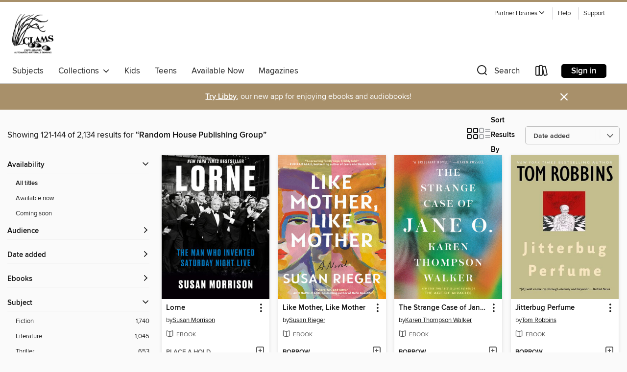

--- FILE ---
content_type: text/html; charset=utf-8
request_url: https://clamsnet.overdrive.com/clamsma-oakbluffs/content/search/publisherId?query=1054&page=6&sortBy=newlyadded&showAlsoRecommendable=true
body_size: 54246
content:
<!DOCTYPE html>
<html lang="en" dir="ltr" class="no-js">
    <head>
        
    
        
    

    <meta name="twitter:title" property="og:title" content="CLAMS"/>
    <meta name="twitter:description" property="og:description" content="See search results for &quot;Random House Publishing Group&quot; in the CLAMS digital collection."/>
    <meta name="twitter:image" property="og:image" content="https://thunder.cdn.overdrive.com/logo-resized/1039?1722613975"/>
    <meta property="og:url" content="/clamsma-oakbluffs/content/search/publisherId?query=1054&amp;page=6&amp;sortBy=newlyadded&amp;showAlsoRecommendable=true"/>
    <meta name="twitter:card" content="summary" />
    <meta property="og:site_name" content="CLAMS" />
    <meta name="twitter:site" content="@OverDriveLibs" />
    <meta property="og:locale" content="en" />
    <meta name="description" content="See search results for &quot;Random House Publishing Group&quot; in the CLAMS digital collection." />

        <meta http-equiv="X-UA-Compatible" content="IE=edge,chrome=1">
<meta name="viewport" content="width=device-width, initial-scale=1.0 user-scalable=1">





    
        
        
            
        

        <title>Search results for Random House Publishing Group - CLAMS - OverDrive</title>
    


<link rel='shortcut icon' type='image/x-icon' href='https://lightning.od-cdn.com/static/img/favicon.bb86d660d3929b5c0c65389d6a8e8aba.ico' />


    
        <meta name="twitter:title" property="og:title" content="CLAMS"/>
        <meta name="twitter:description" property="og:description" content="Browse, borrow, and enjoy titles from the CLAMS digital collection."/>
        <meta name="twitter:image" property="og:image" content="https://thunder.cdn.overdrive.com/logo-resized/1039?1722613975"/>
        <meta property="og:url" content="/clamsma-oakbluffs/content/search/publisherId?query=1054&amp;page=6&amp;sortBy=newlyadded&amp;showAlsoRecommendable=true"/>
        <meta name="twitter:card" content="summary" />
        <meta property="og:site_name" content="CLAMS" />
        <meta name="twitter:site" content="@OverDriveLibs" />
        <meta property="og:locale" content="en" />
        
    
<!-- iOS smart app banner -->
    <meta name="apple-itunes-app" content="app-id=1076402606" />
    <!-- Google Play app banner -->
    <link rel="manifest" href="https://lightning.od-cdn.com/static/manifest.ed71e3d923d287cd1dce64ae0d3cc8b8.json">
    <meta name="google-play-app" content="app-id=com.overdrive.mobile.android.libby" />
    <!-- Windows Store app banner -->
    <meta name="msApplication-ID" content="2FA138F6.LibbybyOverDrive" />
    <meta name="msApplication-PackageFamilyName" content="2FA138F6.LibbybyOverDrive_daecb9042jmvt" />


        <link rel="stylesheet" type="text/css" href="https://lightning.od-cdn.com/static/vendor.bundle.min.5eabf64aeb625aca9acda7ccc8bb0256.css" onerror="cdnError(this)" />
        <link rel="stylesheet" type="text/css" href="https://lightning.od-cdn.com/static/app.bundle.min.0daacbc20b85e970d37a37fe3fc3b92b.css" onerror="cdnError(this)" />
        <link rel='shortcut icon' type='image/x-icon' href='https://lightning.od-cdn.com/static/img/favicon.bb86d660d3929b5c0c65389d6a8e8aba.ico' />

        
    <link rel="stylesheet" type="text/css" href="https://lightning.od-cdn.com/static/faceted-media.min.4cf2f9699e20c37ba2839a67bcf88d4d.css" />


        

<link rel="stylesheet" type="text/css" href="/assets/v3/css/45b2cd3100fbdebbdb6e3d5fa7e06ec7/colors.css?primary=%233b77b6&primaryR=59&primaryG=119&primaryB=182&primaryFontColor=%23fff&secondary=%23a8906a&secondaryR=168&secondaryG=144&secondaryB=106&secondaryFontColor=%23fff&bannerIsSecondaryColor=false&defaultColor=%23222">

        <script>
    window.OverDrive = window.OverDrive || {};
    window.OverDrive.colors = {};
    window.OverDrive.colors.primary = "#3b77b6";
    window.OverDrive.colors.secondary = "#a8906a";
    window.OverDrive.tenant = 293;
    window.OverDrive.libraryName = "CLAMS";
    window.OverDrive.advantageKey = "clamsma-oakbluffs";
    window.OverDrive.libraryKey = "clamsma-oakbluffs";
    window.OverDrive.accountIds = [-1,119];
    window.OverDrive.parentAccountKey = "clamsnet";
    window.OverDrive.allFeatures = "";
    window.OverDrive.libraryConfigurations = {"autocomplete":{"enabled":true},"content-holds":{"enabled":true},"getACard":{"enabled":false},"backToMainCollectionLink":{"enabled":true},"promoteLibby":{"enabled":true},"switchToLibby":{"enabled":true},"disableOdAppAccess":{"enabled":true},"bannerIsSecondaryColor":{"enabled":false},"lexileScores":{"enabled":true},"atosLevels":{"enabled":true},"gradeLevels":{"enabled":true},"interestLevels":{"enabled":true},"readingHistory":{"enabled":true},"reciprocalLending":{"enabled":true},"OzoneAuthentication":{"enabled":true},"Notifications":{"enabled":true},"kindleFooter":{"enabled":true},"kindleNav":{"enabled":true},"kindleLoanFormatLimit":{"enabled":true},"kindleSearchOffer":{"enabled":true},"kindleLoanOffer":{"enabled":true},"sampleOnlyMode":{},"luckyDayMenuLink":{"enabled":false},"disableWishlist":{"enabled":false},"simplifiedNavigationBar":{"enabled":false},"geo-idc":{"enabled":false},"libby-footer-promo":{"enabled":false}};
    window.OverDrive.mediaItems = {"34583":{"reserveId":"6cc46e54-2cdb-4f19-9399-be34120b77aa","subjects":[{"id":"26","name":"Fiction"},{"id":"49","name":"Literature"},{"id":"100","name":"Thriller"}],"bisacCodes":["FIC002000","FIC019000","FIC039000"],"bisac":[{"code":"FIC002000","description":"Fiction / Action & Adventure"},{"code":"FIC019000","description":"Fiction / Literary"},{"code":"FIC039000","description":"Fiction / Visionary & Metaphysical"}],"levels":[],"creators":[{"id":358126,"name":"Tom Robbins","role":"Author","sortName":"Robbins, Tom"}],"languages":[{"id":"en","name":"English"}],"imprint":{"id":"3121","name":"Bantam"},"isBundledChild":false,"ratings":{"maturityLevel":{"id":"generalcontent","name":"General content"},"naughtyScore":{"id":"GeneralContent","name":"General content"}},"constraints":{"isDisneyEulaRequired":false},"reviewCounts":{"premium":0,"publisherSupplier":2},"isAvailable":false,"isPreReleaseTitle":false,"estimatedReleaseDate":"2003-06-17T04:00:00Z","sample":{"href":"https://samples.overdrive.com/?crid=6CC46E54-2CDB-4F19-9399-BE34120B77AA&.epub-sample.overdrive.com"},"publisher":{"id":"1054","name":"Random House Publishing Group"},"subtitle":"A Novel","description":"<b>A classic tale of eccentric adventure from the <i>New York Times </i>bestselling author of <i>Still Life with Woodpecker</i></b><br><b> </b><br><b>&ldquo;This is one of those special novels&mdash;a piece of working magic, warm, funny, and...","availableCopies":0,"ownedCopies":1,"luckyDayAvailableCopies":0,"luckyDayOwnedCopies":0,"holdsCount":1,"isFastlane":true,"availabilityType":"normal","isRecommendableToLibrary":true,"isOwned":true,"isHoldable":true,"isAdvantageFiltered":false,"visitorEligible":true,"juvenileEligible":false,"youngAdultEligible":false,"contentAccessLevels":0,"classifications":{},"type":{"id":"ebook","name":"eBook"},"covers":{"cover150Wide":{"href":"https://img1.od-cdn.com/ImageType-150/0111-1/6CC/46E/54/{6CC46E54-2CDB-4F19-9399-BE34120B77AA}Img150.jpg","height":200,"width":150,"primaryColor":{"hex":"#E0CCCD","rgb":{"red":224,"green":204,"blue":205}},"isPlaceholderImage":false},"cover300Wide":{"href":"https://img2.od-cdn.com/ImageType-400/0111-1/6CC/46E/54/{6CC46E54-2CDB-4F19-9399-BE34120B77AA}Img400.jpg","height":400,"width":300,"primaryColor":{"hex":"#DFCDCD","rgb":{"red":223,"green":205,"blue":205}},"isPlaceholderImage":false},"cover510Wide":{"href":"https://img1.od-cdn.com/ImageType-100/0111-1/{6CC46E54-2CDB-4F19-9399-BE34120B77AA}Img100.jpg","height":680,"width":510,"primaryColor":{"hex":"#DFCDCD","rgb":{"red":223,"green":205,"blue":205}},"isPlaceholderImage":false}},"id":"34583","firstCreatorName":"Tom Robbins","firstCreatorId":358126,"firstCreatorSortName":"Robbins, Tom","title":"Even Cowgirls Get the Blues","sortTitle":"Even Cowgirls Get the Blues A Novel","starRating":3.8,"starRatingCount":121,"publishDate":"2003-06-17T00:00:00Z","publishDateText":"06/17/2003","formats":[{"identifiers":[{"type":"PublisherCatalogNumber","value":"155513"},{"type":"ASIN","value":"B000FBFNVA"}],"rights":[],"onSaleDateUtc":"2003-06-17T04:00:00+00:00","hasAudioSynchronizedText":false,"isBundleParent":false,"bundledContent":[],"fulfillmentType":"kindle","id":"ebook-kindle","name":"Kindle Book"},{"identifiers":[{"type":"ISBN","value":"9780553897890"},{"type":"PublisherCatalogNumber","value":"155513"}],"rights":[],"onSaleDateUtc":"2003-06-17T04:00:00+00:00","hasAudioSynchronizedText":false,"isBundleParent":false,"isbn":"9780553897890","bundledContent":[],"sample":{"href":"https://samples.overdrive.com/?crid=6CC46E54-2CDB-4F19-9399-BE34120B77AA&.epub-sample.overdrive.com"},"fulfillmentType":"bifocal","id":"ebook-overdrive","name":"OverDrive Read"},{"identifiers":[{"type":"ISBN","value":"9780553897890"},{"type":"PublisherCatalogNumber","value":"155513"}],"rights":[],"fileSize":1818732,"onSaleDateUtc":"2003-06-17T04:00:00+00:00","hasAudioSynchronizedText":false,"isBundleParent":false,"isbn":"9780553897890","bundledContent":[],"sample":{"href":"https://excerpts.cdn.overdrive.com/FormatType-410/0111-1/6CC/46E/54/EvenCowgirlsGettheBlues9780553897890.epub"},"fulfillmentType":"epub","accessibilityStatements":{"waysOfReading":["ModifiableDisplay","SomeNonVisualReadingSupport"],"conformance":["NoInfoForStandards"],"navigation":["TableOfContents"],"richContent":[],"hazards":[],"legalConsiderations":[],"additionalInformation":["NonColorMeansOfConveyingInformation"],"summaryStatement":"Accessibility metadata derived programmatically based on file type."},"id":"ebook-epub-adobe","name":"EPUB eBook"},{"identifiers":[{"type":"PublisherCatalogNumber","value":"155513"},{"type":"KoboBookID","value":"74741723-5d3f-4e29-a8ce-6f755b510dfa"}],"rights":[],"onSaleDateUtc":"2003-06-17T04:00:00+00:00","hasAudioSynchronizedText":false,"isBundleParent":false,"bundledContent":[],"fulfillmentType":"kobo","id":"ebook-kobo","name":"Kobo eBook"}],"publisherAccount":{"id":"221","name":"Random House, Inc."}},"34600":{"reserveId":"3e6ad971-5e37-46cb-9098-9268de2d93d6","subjects":[{"id":"26","name":"Fiction"},{"id":"49","name":"Literature"}],"bisacCodes":["FIC008000","FIC019000","FIC039000"],"bisac":[{"code":"FIC008000","description":"Fiction / Sagas"},{"code":"FIC019000","description":"Fiction / Literary"},{"code":"FIC039000","description":"Fiction / Visionary & Metaphysical"}],"levels":[],"creators":[{"id":358126,"name":"Tom Robbins","role":"Author","sortName":"Robbins, Tom"}],"languages":[{"id":"en","name":"English"}],"imprint":{"id":"3121","name":"Bantam"},"isBundledChild":false,"ratings":{"maturityLevel":{"id":"generalcontent","name":"General content"},"naughtyScore":{"id":"GeneralContent","name":"General content"}},"constraints":{"isDisneyEulaRequired":false},"reviewCounts":{"premium":0,"publisherSupplier":1},"isAvailable":true,"isPreReleaseTitle":false,"estimatedReleaseDate":"2003-06-17T04:00:00Z","sample":{"href":"https://samples.overdrive.com/?crid=3E6AD971-5E37-46CB-9098-9268DE2D93D6&.epub-sample.overdrive.com"},"publisher":{"id":"1054","name":"Random House Publishing Group"},"subtitle":"A Novel","description":"<b>&ldquo;[A] wild comic rip through eternity and beyond.&rdquo;&mdash;<i>The Detroit News</i></b><br><b> </b><br><b>A genre-blending romp of a novel that &ldquo;celebrates the joy of individual expression and self-reliance&rdquo; (<i>Saturday...","availableCopies":1,"ownedCopies":1,"luckyDayAvailableCopies":0,"luckyDayOwnedCopies":0,"holdsCount":0,"isFastlane":true,"availabilityType":"normal","isRecommendableToLibrary":true,"isOwned":true,"isHoldable":true,"isAdvantageFiltered":false,"visitorEligible":true,"juvenileEligible":false,"youngAdultEligible":false,"contentAccessLevels":0,"classifications":{},"type":{"id":"ebook","name":"eBook"},"covers":{"cover150Wide":{"href":"https://img1.od-cdn.com/ImageType-150/0111-1/3E6/AD9/71/{3E6AD971-5E37-46CB-9098-9268DE2D93D6}Img150.jpg","height":200,"width":150,"primaryColor":{"hex":"#C7BD8C","rgb":{"red":199,"green":189,"blue":140}},"isPlaceholderImage":false},"cover300Wide":{"href":"https://img2.od-cdn.com/ImageType-400/0111-1/3E6/AD9/71/{3E6AD971-5E37-46CB-9098-9268DE2D93D6}Img400.jpg","height":400,"width":300,"primaryColor":{"hex":"#C4BE8E","rgb":{"red":196,"green":190,"blue":142}},"isPlaceholderImage":false},"cover510Wide":{"href":"https://img3.od-cdn.com/ImageType-100/0111-1/{3E6AD971-5E37-46CB-9098-9268DE2D93D6}Img100.jpg","height":680,"width":510,"primaryColor":{"hex":"#C4BE8E","rgb":{"red":196,"green":190,"blue":142}},"isPlaceholderImage":false}},"id":"34600","firstCreatorName":"Tom Robbins","firstCreatorId":358126,"firstCreatorSortName":"Robbins, Tom","title":"Jitterbug Perfume","sortTitle":"Jitterbug Perfume A Novel","starRating":4.3,"starRatingCount":179,"publishDate":"2003-06-17T00:00:00Z","publishDateText":"06/17/2003","formats":[{"identifiers":[{"type":"ISBN","value":"9780553897920"},{"type":"PublisherCatalogNumber","value":"155516"}],"rights":[],"onSaleDateUtc":"2003-06-17T04:00:00+00:00","hasAudioSynchronizedText":false,"isBundleParent":false,"isbn":"9780553897920","bundledContent":[],"sample":{"href":"https://samples.overdrive.com/?crid=3E6AD971-5E37-46CB-9098-9268DE2D93D6&.epub-sample.overdrive.com"},"fulfillmentType":"bifocal","id":"ebook-overdrive","name":"OverDrive Read"},{"identifiers":[{"type":"ISBN","value":"9780553897920"},{"type":"PublisherCatalogNumber","value":"155516"}],"rights":[],"fileSize":773353,"onSaleDateUtc":"2003-06-17T04:00:00+00:00","hasAudioSynchronizedText":false,"isBundleParent":false,"isbn":"9780553897920","bundledContent":[],"sample":{"href":"https://excerpts.cdn.overdrive.com/FormatType-410/0111-1/3E6/AD9/71/JitterbugPerfume9780553897920.epub"},"fulfillmentType":"epub","accessibilityStatements":{"waysOfReading":["ModifiableDisplay","SomeNonVisualReadingSupport"],"conformance":["NoInfoForStandards"],"navigation":["TableOfContents"],"richContent":[],"hazards":[],"legalConsiderations":[],"additionalInformation":["NonColorMeansOfConveyingInformation"],"summaryStatement":"Accessibility metadata derived programmatically based on file type."},"id":"ebook-epub-adobe","name":"EPUB eBook"},{"identifiers":[{"type":"PublisherCatalogNumber","value":"155516"},{"type":"KoboBookID","value":"170fc560-fa51-48f8-b830-2183ef87050e"}],"rights":[],"onSaleDateUtc":"2003-06-17T04:00:00+00:00","hasAudioSynchronizedText":false,"isBundleParent":false,"bundledContent":[],"fulfillmentType":"kobo","id":"ebook-kobo","name":"Kobo eBook"}],"publisherAccount":{"id":"221","name":"Random House, Inc."}},"3462101":{"reserveId":"f04602bf-5b6d-4d7b-8e90-699433e8317c","subjects":[{"id":"6","name":"Art"},{"id":"7","name":"Biography & Autobiography"},{"id":"62","name":"Performing Arts"},{"id":"111","name":"Nonfiction"}],"bisacCodes":["ART057000","BIO005000","BIO026000"],"bisac":[{"code":"ART057000","description":"Art / Film & Video"},{"code":"BIO005000","description":"Biography & Autobiography / Entertainment & Performing Arts"},{"code":"BIO026000","description":"BIOGRAPHY & AUTOBIOGRAPHY / Memoirs"}],"levels":[],"creators":[{"id":82234,"name":"David Lynch","role":"Author","sortName":"Lynch, David"},{"id":1338130,"name":"Kristine McKenna","role":"Author","sortName":"McKenna, Kristine"}],"languages":[{"id":"en","name":"English"}],"imprint":{"id":"819","name":"Random House"},"isBundledChild":false,"ratings":{"maturityLevel":{"id":"generalcontent","name":"General content"},"naughtyScore":{"id":"GeneralContent","name":"General content"}},"constraints":{"isDisneyEulaRequired":false},"reviewCounts":{"premium":6,"publisherSupplier":0},"isAvailable":false,"isPreReleaseTitle":false,"estimatedReleaseDate":"2018-06-19T04:00:00Z","sample":{"href":"https://samples.overdrive.com/?crid=f04602bf-5b6d-4d7b-8e90-699433e8317c&.epub-sample.overdrive.com"},"publisher":{"id":"1054","name":"Random House Publishing Group"},"description":"<b><i>NEW YORK TIMES</i> BESTSELLER </b>&bull; <b>An unprecedented look into the personal and creative life of the visionary auteur David Lynch, through his own words and those of his closest colleagues, friends, and...","availableCopies":0,"ownedCopies":0,"luckyDayAvailableCopies":0,"luckyDayOwnedCopies":0,"holdsCount":0,"isFastlane":true,"availabilityType":"normal","isRecommendableToLibrary":true,"isOwned":true,"isHoldable":true,"isAdvantageFiltered":false,"visitorEligible":true,"juvenileEligible":false,"youngAdultEligible":false,"contentAccessLevels":0,"classifications":{},"type":{"id":"ebook","name":"eBook"},"covers":{"cover150Wide":{"href":"https://img3.od-cdn.com/ImageType-150/0111-1/F04/602/BF/{F04602BF-5B6D-4D7B-8E90-699433E8317C}Img150.jpg","height":200,"width":150,"primaryColor":{"hex":"#F4FAFA","rgb":{"red":244,"green":250,"blue":250}},"isPlaceholderImage":false},"cover300Wide":{"href":"https://img2.od-cdn.com/ImageType-400/0111-1/F04/602/BF/{F04602BF-5B6D-4D7B-8E90-699433E8317C}Img400.jpg","height":400,"width":300,"primaryColor":{"hex":"#F1F5F6","rgb":{"red":241,"green":245,"blue":246}},"isPlaceholderImage":false},"cover510Wide":{"href":"https://img2.od-cdn.com/ImageType-100/0111-1/{F04602BF-5B6D-4D7B-8E90-699433E8317C}Img100.jpg","height":680,"width":510,"primaryColor":{"hex":"#F1F5F6","rgb":{"red":241,"green":245,"blue":246}},"isPlaceholderImage":false}},"id":"3462101","firstCreatorName":"David Lynch","firstCreatorId":82234,"firstCreatorSortName":"Lynch, David","title":"Room to Dream","sortTitle":"Room to Dream","starRating":3.9,"starRatingCount":38,"publishDate":"2018-06-19T00:00:00Z","publishDateText":"06/19/2018","formats":[{"identifiers":[{"type":"PublisherCatalogNumber","value":"545016"},{"type":"ASIN","value":"B072FT63D6"}],"rights":[],"onSaleDateUtc":"2018-06-19T04:00:00+00:00","hasAudioSynchronizedText":false,"isBundleParent":false,"bundledContent":[],"fulfillmentType":"kindle","id":"ebook-kindle","name":"Kindle Book"},{"identifiers":[{"type":"ISBN","value":"9780399589201"},{"type":"PublisherCatalogNumber","value":"545016"}],"rights":[],"fileSize":59549107,"onSaleDateUtc":"2018-06-19T04:00:00+00:00","hasAudioSynchronizedText":false,"isBundleParent":false,"isbn":"9780399589201","bundledContent":[],"sample":{"href":"https://samples.overdrive.com/?crid=f04602bf-5b6d-4d7b-8e90-699433e8317c&.epub-sample.overdrive.com"},"fulfillmentType":"bifocal","id":"ebook-overdrive","name":"OverDrive Read"},{"identifiers":[{"type":"ISBN","value":"9780399589201"},{"type":"PublisherCatalogNumber","value":"545016"}],"rights":[],"fileSize":59548642,"onSaleDateUtc":"2018-06-19T04:00:00+00:00","hasAudioSynchronizedText":false,"isBundleParent":false,"isbn":"9780399589201","bundledContent":[],"fulfillmentType":"epub","accessibilityStatements":{"waysOfReading":["ModifiableDisplay","SomeNonVisualReadingSupport"],"conformance":["NoInfoForStandards"],"navigation":["TableOfContents"],"richContent":[],"hazards":[],"legalConsiderations":[],"additionalInformation":["NonColorMeansOfConveyingInformation"],"summaryStatement":"Accessibility features highlighted in metadata are based on this ebook's content and format."},"id":"ebook-epub-adobe","name":"EPUB eBook"},{"identifiers":[{"type":"PublisherCatalogNumber","value":"545016"},{"type":"KoboBookID","value":"ab3744b5-6dba-326e-9456-73b8fffc2224"}],"rights":[],"onSaleDateUtc":"2018-06-19T04:00:00+00:00","hasAudioSynchronizedText":false,"isBundleParent":false,"bundledContent":[],"fulfillmentType":"kobo","id":"ebook-kobo","name":"Kobo eBook"}],"publisherAccount":{"id":"221","name":"Random House, Inc."}},"8726772":{"reserveId":"256aa1a7-8ed7-4b08-b1bb-418532d15a92","subjects":[{"id":"26","name":"Fiction"},{"id":"77","name":"Romance"},{"id":"123","name":"Humor (Fiction)"}],"bisacCodes":["FIC027250","FIC027330","FIC027590"],"bisac":[{"code":"FIC027250","description":"Fiction / Romance / Romantic Comedy"},{"code":"FIC027330","description":"Fiction / Romance / Sports "},{"code":"FIC027590","description":"FICTION / Romance / Friends to Lovers"}],"levels":[],"creators":[{"id":221281,"name":"Sarah Adams","role":"Author","sortName":"Adams, Sarah"}],"languages":[{"id":"en","name":"English"}],"imprint":{"id":"3124","name":"Dell"},"isBundledChild":false,"ratings":{"maturityLevel":{"id":"generalcontent","name":"General content"},"naughtyScore":{"id":"GeneralContent","name":"General content"}},"constraints":{"isDisneyEulaRequired":false},"reviewCounts":{"premium":0,"publisherSupplier":0},"isAvailable":false,"isPreReleaseTitle":false,"estimatedReleaseDate":"2021-08-17T04:00:00Z","sample":{"href":"https://samples.overdrive.com/?crid=256aa1a7-8ed7-4b08-b1bb-418532d15a92&.epub-sample.overdrive.com"},"publisher":{"id":"1054","name":"Random House Publishing Group"},"subtitle":"A Novel","series":"The Cheat Sheet","description":"<b><b>Is it ever too late to leave the friend zone? Discover the heartwarming friends to lovers romance that became a sensation on TikTok&mdash;now with a new chapter and a Q&amp;A with the author!</b></b><br>The friend zone is <i>not</i> the end...","availableCopies":0,"ownedCopies":1,"luckyDayAvailableCopies":0,"luckyDayOwnedCopies":0,"holdsCount":10,"holdsRatio":10,"estimatedWaitDays":154,"isFastlane":true,"availabilityType":"normal","isRecommendableToLibrary":true,"isOwned":true,"isHoldable":true,"isAdvantageFiltered":false,"visitorEligible":true,"juvenileEligible":false,"youngAdultEligible":false,"contentAccessLevels":0,"classifications":{},"type":{"id":"ebook","name":"eBook"},"covers":{"cover150Wide":{"href":"https://img1.od-cdn.com/ImageType-150/0111-1/{256AA1A7-8ED7-4B08-B1BB-418532D15A92}IMG150.JPG","height":200,"width":150,"primaryColor":{"hex":"#85C147","rgb":{"red":133,"green":193,"blue":71}},"isPlaceholderImage":false},"cover300Wide":{"href":"https://img3.od-cdn.com/ImageType-400/0111-1/{256AA1A7-8ED7-4B08-B1BB-418532D15A92}IMG400.JPG","height":400,"width":300,"primaryColor":{"hex":"#86C248","rgb":{"red":134,"green":194,"blue":72}},"isPlaceholderImage":false},"cover510Wide":{"href":"https://img1.od-cdn.com/ImageType-100/0111-1/{256AA1A7-8ED7-4B08-B1BB-418532D15A92}IMG100.JPG","height":680,"width":510,"primaryColor":{"hex":"#86C248","rgb":{"red":134,"green":194,"blue":72}},"isPlaceholderImage":false}},"id":"8726772","firstCreatorName":"Sarah Adams","firstCreatorId":221281,"firstCreatorSortName":"Adams, Sarah","title":"The Cheat Sheet","sortTitle":"Cheat Sheet A Novel","starRating":3.9,"starRatingCount":375,"publishDate":"2021-08-17T00:00:00Z","publishDateText":"08/17/2021","formats":[{"identifiers":[{"type":"ASIN","value":"B09Q6K3BV7"}],"rights":[],"onSaleDateUtc":"2021-08-17T04:00:00+00:00","hasAudioSynchronizedText":false,"isBundleParent":false,"bundledContent":[],"fulfillmentType":"kindle","id":"ebook-kindle","name":"Kindle Book"},{"identifiers":[{"type":"ISBN","value":"9780593500774"}],"rights":[],"onSaleDateUtc":"2021-08-17T04:00:00+00:00","hasAudioSynchronizedText":false,"isBundleParent":false,"isbn":"9780593500774","bundledContent":[],"sample":{"href":"https://samples.overdrive.com/?crid=256aa1a7-8ed7-4b08-b1bb-418532d15a92&.epub-sample.overdrive.com"},"fulfillmentType":"bifocal","id":"ebook-overdrive","name":"OverDrive Read"},{"identifiers":[{"type":"ISBN","value":"9780593500774"}],"rights":[],"fileSize":1666041,"onSaleDateUtc":"2021-08-17T04:00:00+00:00","hasAudioSynchronizedText":false,"isBundleParent":false,"isbn":"9780593500774","bundledContent":[],"fulfillmentType":"epub","accessibilityStatements":{"waysOfReading":["ModifiableDisplay","FullNonVisualReadingSupport","AlternativeText"],"conformance":["MeetsStandards"],"navigation":["TableOfContents","StructuredNavigation"],"richContent":[],"hazards":[],"legalConsiderations":[],"additionalInformation":["PageBreaks","HighContrastText","NonColorMeansOfConveyingInformation"],"certifiedBy":"Penguin Random House LLC","epubVersion":"1.1","wcagVersion":"2.1","wcagLevel":"AA","summaryStatement":"This ebook features mark-up that supports accessibility and enables compatibility with assistive technology. It has been designed to allow display properties to be modified by the reader. The file includes a table of contents, a defined reading order, and ARIA roles to identify key sections and improve the reading experience. A page list and page break locations help readers coordinate with the print edition. Headings allow readers to navigate the ebook quickly by level. Images are well described in conformance with WCAG 2.1 Level AA. Colors meet WCAG 2.1 Level AA contrast standards. There are no hazards."},"id":"ebook-epub-adobe","name":"EPUB eBook"},{"identifiers":[{"type":"KoboBookID","value":"e8ecf9b4-b5ff-35b0-84ed-a97978d6e87b"}],"rights":[],"onSaleDateUtc":"2021-08-17T04:00:00+00:00","hasAudioSynchronizedText":false,"isBundleParent":false,"bundledContent":[],"fulfillmentType":"kobo","id":"ebook-kobo","name":"Kobo eBook"}],"publisherAccount":{"id":"221","name":"Random House, Inc."},"detailedSeries":{"seriesId":2089834,"seriesName":"The Cheat Sheet","readingOrder":"1","rank":2}},"10232700":{"reserveId":"feb47dfc-60d2-4971-9d56-812246936e11","subjects":[{"id":"26","name":"Fiction"},{"id":"49","name":"Literature"}],"bisacCodes":["FIC019000","FIC044000","FIC076000"],"bisac":[{"code":"FIC019000","description":"Fiction / Literary"},{"code":"FIC044000","description":"Fiction / Contemporary Women"},{"code":"FIC076000","description":"Fiction / Feminist"}],"levels":[],"creators":[{"id":453031,"name":"Laura Pritchett","role":"Author","sortName":"Pritchett, Laura"}],"languages":[{"id":"en","name":"English"}],"imprint":{"id":"3124","name":"Dell"},"isBundledChild":false,"ratings":{"maturityLevel":{"id":"generalcontent","name":"General content"},"naughtyScore":{"id":"GeneralContent","name":"General content"}},"constraints":{"isDisneyEulaRequired":false},"reviewCounts":{"premium":2,"publisherSupplier":0},"isAvailable":true,"isPreReleaseTitle":false,"estimatedReleaseDate":"2024-07-16T04:00:00Z","sample":{"href":"https://samples.overdrive.com/?crid=feb47dfc-60d2-4971-9d56-812246936e11&.epub-sample.overdrive.com"},"publisher":{"id":"1054","name":"Random House Publishing Group"},"subtitle":"A Novel","description":"<b>Newly widowed and unemployed, a woman in her mid-fifties sets off on a journey of trespassing and adventure through the American West and beyond in <i>Three Keys, </i>a&#160;witty, thought-provoking novel from the PEN USA Award&ndash;winning...","availableCopies":1,"ownedCopies":2,"luckyDayAvailableCopies":0,"luckyDayOwnedCopies":0,"holdsCount":0,"holdsRatio":0,"estimatedWaitDays":14,"isFastlane":true,"availabilityType":"normal","isRecommendableToLibrary":true,"isOwned":true,"isHoldable":true,"isAdvantageFiltered":false,"visitorEligible":true,"juvenileEligible":false,"youngAdultEligible":false,"contentAccessLevels":0,"classifications":{},"type":{"id":"ebook","name":"eBook"},"covers":{"cover150Wide":{"href":"https://img3.od-cdn.com/ImageType-150/0111-1/{FEB47DFC-60D2-4971-9D56-812246936E11}IMG150.JPG","height":200,"width":150,"primaryColor":{"hex":"#0092C5","rgb":{"red":0,"green":146,"blue":197}},"isPlaceholderImage":false},"cover300Wide":{"href":"https://img3.od-cdn.com/ImageType-400/0111-1/{FEB47DFC-60D2-4971-9D56-812246936E11}IMG400.JPG","height":400,"width":300,"primaryColor":{"hex":"#0092C5","rgb":{"red":0,"green":146,"blue":197}},"isPlaceholderImage":false},"cover510Wide":{"href":"https://img3.od-cdn.com/ImageType-100/0111-1/{FEB47DFC-60D2-4971-9D56-812246936E11}IMG100.JPG","height":680,"width":510,"primaryColor":{"hex":"#0090C2","rgb":{"red":0,"green":144,"blue":194}},"isPlaceholderImage":false}},"id":"10232700","firstCreatorName":"Laura Pritchett","firstCreatorId":453031,"firstCreatorSortName":"Pritchett, Laura","title":"Three Keys","sortTitle":"Three Keys A Novel","starRating":3,"starRatingCount":1,"publishDate":"2024-07-16T00:00:00Z","publishDateText":"07/16/2024","formats":[{"identifiers":[{"type":"ASIN","value":"B0CL656HGK"}],"rights":[],"onSaleDateUtc":"2024-07-16T04:00:00+00:00","hasAudioSynchronizedText":false,"isBundleParent":false,"bundledContent":[],"fulfillmentType":"kindle","id":"ebook-kindle","name":"Kindle Book"},{"identifiers":[{"type":"ISBN","value":"9780593724217"}],"rights":[],"onSaleDateUtc":"2024-07-16T04:00:00+00:00","hasAudioSynchronizedText":false,"isBundleParent":false,"isbn":"9780593724217","bundledContent":[],"sample":{"href":"https://samples.overdrive.com/?crid=feb47dfc-60d2-4971-9d56-812246936e11&.epub-sample.overdrive.com"},"fulfillmentType":"bifocal","id":"ebook-overdrive","name":"OverDrive Read"},{"identifiers":[{"type":"ISBN","value":"9780593724217"}],"rights":[],"fileSize":2609398,"onSaleDateUtc":"2024-07-16T04:00:00+00:00","hasAudioSynchronizedText":false,"isBundleParent":false,"isbn":"9780593724217","bundledContent":[],"fulfillmentType":"epub","accessibilityStatements":{"waysOfReading":["ModifiableDisplay","FullNonVisualReadingSupport","AlternativeText"],"conformance":["MeetsStandards"],"navigation":["TableOfContents","StructuredNavigation"],"richContent":[],"hazards":[],"legalConsiderations":[],"additionalInformation":["PageBreaks","HighContrastText","NonColorMeansOfConveyingInformation"],"certifiedBy":"Penguin Random House LLC","epubVersion":"1.1","wcagVersion":"2.1","wcagLevel":"AA","summaryStatement":"This ebook features mark-up that supports accessibility and enables compatibility with assistive technology. It has been designed to allow display properties to be modified by the reader. The file includes a table of contents, a defined reading order, and ARIA roles to identify key sections and improve the reading experience. A page list and page break locations help readers coordinate with the print edition. Headings allow readers to navigate the ebook quickly by level. Images are well described in conformance with WCAG 2.1 Level AA. Colors meet WCAG 2.1 Level AA contrast standards. There are no hazards."},"id":"ebook-epub-adobe","name":"EPUB eBook"},{"identifiers":[{"type":"KoboBookID","value":"399a69f4-5dd9-3ad2-a142-6ea3c72ea0dd"}],"rights":[],"onSaleDateUtc":"2024-07-16T04:00:00+00:00","hasAudioSynchronizedText":false,"isBundleParent":false,"bundledContent":[],"fulfillmentType":"kobo","id":"ebook-kobo","name":"Kobo eBook"}],"publisherAccount":{"id":"221","name":"Random House, Inc."}},"10290496":{"reserveId":"7e502b58-9322-4ece-ba0f-7792acc58051","subjects":[{"id":"26","name":"Fiction"},{"id":"49","name":"Literature"},{"id":"86","name":"Suspense"},{"id":"100","name":"Thriller"}],"bisacCodes":["FIC030000","FIC031000","FIC044000"],"bisac":[{"code":"FIC030000","description":"Fiction / Thrillers / Suspense"},{"code":"FIC031000","description":"Fiction / Thrillers / General"},{"code":"FIC044000","description":"Fiction / Contemporary Women"}],"levels":[],"creators":[{"id":3322847,"name":"Lauren Ling Brown","role":"Author","sortName":"Brown, Lauren Ling"}],"languages":[{"id":"en","name":"English"}],"imprint":{"id":"3121","name":"Bantam"},"isBundledChild":false,"ratings":{"maturityLevel":{"id":"generalcontent","name":"General content"},"naughtyScore":{"id":"GeneralContent","name":"General content"}},"constraints":{"isDisneyEulaRequired":false},"reviewCounts":{"premium":3,"publisherSupplier":0},"isAvailable":true,"isPreReleaseTitle":false,"estimatedReleaseDate":"2024-10-01T04:00:00Z","sample":{"href":"https://samples.overdrive.com/?crid=7e502b58-9322-4ece-ba0f-7792acc58051&.epub-sample.overdrive.com"},"publisher":{"id":"1054","name":"Random House Publishing Group"},"description":"<b><b>NATIONAL BESTSELLER &bull; REESE&rsquo;S BOOK CLUB PICK &bull;&#160;&ldquo;A</b> dark and haunting debut that explores secret societies, the bonds of sisterhood, and the intricacies of privilege at an elite college . . . I couldn&rsquo;t...","availableCopies":1,"ownedCopies":2,"luckyDayAvailableCopies":0,"luckyDayOwnedCopies":0,"holdsCount":0,"holdsRatio":0,"estimatedWaitDays":14,"isFastlane":true,"availabilityType":"normal","isRecommendableToLibrary":true,"isOwned":true,"isHoldable":true,"isAdvantageFiltered":false,"visitorEligible":true,"juvenileEligible":false,"youngAdultEligible":false,"contentAccessLevels":0,"classifications":{},"type":{"id":"ebook","name":"eBook"},"covers":{"cover150Wide":{"href":"https://img2.od-cdn.com/ImageType-150/0111-1/{7E502B58-9322-4ECE-BA0F-7792ACC58051}IMG150.JPG","height":200,"width":150,"primaryColor":{"hex":"#030210","rgb":{"red":3,"green":2,"blue":16}},"isPlaceholderImage":false},"cover300Wide":{"href":"https://img3.od-cdn.com/ImageType-400/0111-1/{7E502B58-9322-4ECE-BA0F-7792ACC58051}IMG400.JPG","height":400,"width":300,"primaryColor":{"hex":"#030210","rgb":{"red":3,"green":2,"blue":16}},"isPlaceholderImage":false},"cover510Wide":{"href":"https://img3.od-cdn.com/ImageType-100/0111-1/{7E502B58-9322-4ECE-BA0F-7792ACC58051}IMG100.JPG","height":680,"width":510,"primaryColor":{"hex":"#040313","rgb":{"red":4,"green":3,"blue":19}},"isPlaceholderImage":false}},"id":"10290496","firstCreatorName":"Lauren Ling Brown","firstCreatorId":3322847,"firstCreatorSortName":"Brown, Lauren Ling","title":"Society of Lies","sortTitle":"Society of Lies","starRating":3.2,"starRatingCount":42,"publishDate":"2024-10-01T00:00:00Z","publishDateText":"10/01/2024","formats":[{"identifiers":[{"type":"ASIN","value":"B0CN8W4GXN"}],"rights":[],"onSaleDateUtc":"2024-10-01T04:00:00+00:00","hasAudioSynchronizedText":false,"isBundleParent":false,"bundledContent":[],"fulfillmentType":"kindle","id":"ebook-kindle","name":"Kindle Book"},{"identifiers":[{"type":"ISBN","value":"9780593723364"}],"rights":[],"onSaleDateUtc":"2024-10-01T04:00:00+00:00","hasAudioSynchronizedText":false,"isBundleParent":false,"isbn":"9780593723364","bundledContent":[],"sample":{"href":"https://samples.overdrive.com/?crid=7e502b58-9322-4ece-ba0f-7792acc58051&.epub-sample.overdrive.com"},"fulfillmentType":"bifocal","id":"ebook-overdrive","name":"OverDrive Read"},{"identifiers":[{"type":"ISBN","value":"9780593723364"}],"rights":[],"fileSize":3072048,"onSaleDateUtc":"2024-10-01T04:00:00+00:00","hasAudioSynchronizedText":false,"isBundleParent":false,"isbn":"9780593723364","bundledContent":[],"fulfillmentType":"epub","accessibilityStatements":{"waysOfReading":["ModifiableDisplay","FullNonVisualReadingSupport","AlternativeText"],"conformance":["MeetsStandards"],"navigation":["TableOfContents","StructuredNavigation"],"richContent":[],"hazards":[],"legalConsiderations":[],"additionalInformation":["PageBreaks","HighContrastText","NonColorMeansOfConveyingInformation"],"certifiedBy":"Penguin Random House LLC","epubVersion":"1.1","wcagVersion":"2.1","wcagLevel":"AA","summaryStatement":"This ebook features mark-up that supports accessibility and enables compatibility with assistive technology. It has been designed to allow display properties to be modified by the reader. The file includes a table of contents, a defined reading order, and ARIA roles to identify key sections and improve the reading experience. A page list and page break locations help readers coordinate with the print edition. Headings allow readers to navigate the ebook quickly by level. Images are well described in conformance with WCAG 2.1 Level AA. Colors meet WCAG 2.1 Level AA contrast standards. There are no hazards."},"id":"ebook-epub-adobe","name":"EPUB eBook"},{"identifiers":[{"type":"KoboBookID","value":"c10d53bb-8303-30f6-9974-4d199d270f9e"}],"rights":[],"onSaleDateUtc":"2024-10-01T04:00:00+00:00","hasAudioSynchronizedText":false,"isBundleParent":false,"bundledContent":[],"fulfillmentType":"kobo","id":"ebook-kobo","name":"Kobo eBook"}],"publisherAccount":{"id":"221","name":"Random House, Inc."}},"10317824":{"reserveId":"733e4f4d-0de4-46ff-b66f-924f785d9526","subjects":[{"id":"26","name":"Fiction"},{"id":"49","name":"Literature"}],"bisacCodes":["FIC019000","FIC044000","FIC045000"],"bisac":[{"code":"FIC019000","description":"Fiction / Literary"},{"code":"FIC044000","description":"Fiction / Contemporary Women"},{"code":"FIC045000","description":"Fiction / Family Life / General"}],"levels":[],"creators":[{"id":8996,"name":"Susan Rieger","role":"Author","sortName":"Rieger, Susan"}],"languages":[{"id":"en","name":"English"}],"imprint":{"id":"2774","name":"The Dial Press"},"isBundledChild":false,"ratings":{"maturityLevel":{"id":"generalcontent","name":"General content"},"naughtyScore":{"id":"GeneralContent","name":"General content"}},"constraints":{"isDisneyEulaRequired":false},"reviewCounts":{"premium":2,"publisherSupplier":0},"isAvailable":true,"isPreReleaseTitle":false,"estimatedReleaseDate":"2024-10-29T04:00:00Z","sample":{"href":"https://samples.overdrive.com/?crid=733e4f4d-0de4-46ff-b66f-924f785d9526&.epub-sample.overdrive.com"},"publisher":{"id":"1054","name":"Random House Publishing Group"},"subtitle":"A Novel","description":"<b>An enthralling novel about three generations of strong-willed women, unknowingly shaped by the secrets buried in their family&rsquo;s past.<br>&ldquo;What a delight! <i>Like Mother, Like Mother</i> is sharp, fun, and witty.&rdquo;&mdash;Ann...","availableCopies":1,"ownedCopies":3,"luckyDayAvailableCopies":0,"luckyDayOwnedCopies":0,"holdsCount":0,"holdsRatio":0,"estimatedWaitDays":14,"isFastlane":true,"availabilityType":"normal","isRecommendableToLibrary":true,"isOwned":true,"isHoldable":true,"isAdvantageFiltered":false,"visitorEligible":true,"juvenileEligible":false,"youngAdultEligible":false,"contentAccessLevels":0,"classifications":{},"type":{"id":"ebook","name":"eBook"},"covers":{"cover150Wide":{"href":"https://img3.od-cdn.com/ImageType-150/0111-1/{733E4F4D-0DE4-46FF-B66F-924F785D9526}IMG150.JPG","height":200,"width":150,"primaryColor":{"hex":"#EAA876","rgb":{"red":234,"green":168,"blue":118}},"isPlaceholderImage":false},"cover300Wide":{"href":"https://img1.od-cdn.com/ImageType-400/0111-1/{733E4F4D-0DE4-46FF-B66F-924F785D9526}IMG400.JPG","height":400,"width":300,"primaryColor":{"hex":"#E9A775","rgb":{"red":233,"green":167,"blue":117}},"isPlaceholderImage":false},"cover510Wide":{"href":"https://img3.od-cdn.com/ImageType-100/0111-1/{733E4F4D-0DE4-46FF-B66F-924F785D9526}IMG100.JPG","height":680,"width":510,"primaryColor":{"hex":"#E7A573","rgb":{"red":231,"green":165,"blue":115}},"isPlaceholderImage":false}},"id":"10317824","firstCreatorName":"Susan Rieger","firstCreatorId":8996,"firstCreatorSortName":"Rieger, Susan","title":"Like Mother, Like Mother","sortTitle":"Like Mother Like Mother A Novel","starRating":3.2,"starRatingCount":11,"publishDate":"2024-10-29T00:00:00Z","publishDateText":"10/29/2024","formats":[{"identifiers":[{"type":"ASIN","value":"B0CPDTPPJQ"}],"rights":[],"onSaleDateUtc":"2024-10-29T04:00:00+00:00","hasAudioSynchronizedText":false,"isBundleParent":false,"bundledContent":[],"fulfillmentType":"kindle","id":"ebook-kindle","name":"Kindle Book"},{"identifiers":[{"type":"ISBN","value":"9780525512509"}],"rights":[],"onSaleDateUtc":"2024-10-29T04:00:00+00:00","hasAudioSynchronizedText":false,"isBundleParent":false,"isbn":"9780525512509","bundledContent":[],"sample":{"href":"https://samples.overdrive.com/?crid=733e4f4d-0de4-46ff-b66f-924f785d9526&.epub-sample.overdrive.com"},"fulfillmentType":"bifocal","id":"ebook-overdrive","name":"OverDrive Read"},{"identifiers":[{"type":"ISBN","value":"9780525512509"}],"rights":[],"fileSize":3218793,"onSaleDateUtc":"2024-10-29T04:00:00+00:00","hasAudioSynchronizedText":false,"isBundleParent":false,"isbn":"9780525512509","bundledContent":[],"fulfillmentType":"epub","accessibilityStatements":{"waysOfReading":["ModifiableDisplay","FullNonVisualReadingSupport","AlternativeText"],"conformance":["MeetsStandards"],"navigation":["TableOfContents","StructuredNavigation"],"richContent":[],"hazards":[],"legalConsiderations":[],"additionalInformation":["PageBreaks","HighContrastText","NonColorMeansOfConveyingInformation"],"certifiedBy":"Penguin Random House LLC","epubVersion":"1.1","wcagVersion":"2.1","wcagLevel":"AA","summaryStatement":"This ebook features mark-up that supports accessibility and enables compatibility with assistive technology. It has been designed to allow display properties to be modified by the reader. The file includes a table of contents, a defined reading order, and ARIA roles to identify key sections and improve the reading experience. A page list and page break locations help readers coordinate with the print edition. Headings allow readers to navigate the ebook quickly by level. Images are well described in conformance with WCAG 2.1 Level AA. Colors meet WCAG 2.1 Level AA contrast standards. There are no hazards."},"id":"ebook-epub-adobe","name":"EPUB eBook"},{"identifiers":[{"type":"KoboBookID","value":"9185d987-8a03-31bf-ad9c-b5c87178253e"}],"rights":[],"onSaleDateUtc":"2024-10-29T04:00:00+00:00","hasAudioSynchronizedText":false,"isBundleParent":false,"bundledContent":[],"fulfillmentType":"kobo","id":"ebook-kobo","name":"Kobo eBook"}],"publisherAccount":{"id":"221","name":"Random House, Inc."}},"10394010":{"reserveId":"b7ac8150-621c-46d6-9e97-aab39d570720","subjects":[{"id":"26","name":"Fiction"},{"id":"49","name":"Literature"}],"bisacCodes":["FIC019000","FIC071000","FIC109000"],"bisac":[{"code":"FIC019000","description":"Fiction / Literary"},{"code":"FIC071000","description":"Fiction / Friendship"},{"code":"FIC109000","description":"Fiction / World Literature / Korea"}],"levels":[],"creators":[{"id":903235,"name":"Han Kang","role":"Author","sortName":"Kang, Han"},{"id":3334030,"name":"e. yaewon","role":"Translator","sortName":"yaewon, e."},{"id":3360627,"name":"Paige Aniyah Morris","role":"Translator","sortName":"Morris, Paige Aniyah"}],"languages":[{"id":"en","name":"English"}],"imprint":{"id":"129329","name":"Hogarth"},"isBundledChild":false,"ratings":{"maturityLevel":{"id":"generalcontent","name":"General content"},"naughtyScore":{"id":"GeneralContent","name":"General content"}},"constraints":{"isDisneyEulaRequired":false},"reviewCounts":{"premium":6,"publisherSupplier":0},"awards":[{"id":12,"description":"Nobel Prize in Literature Awarded Author","source":"Nobel Foundation"}],"isAvailable":false,"isPreReleaseTitle":false,"estimatedReleaseDate":"2025-01-21T05:00:00Z","sample":{"href":"https://samples.overdrive.com/?crid=b7ac8150-621c-46d6-9e97-aab39d570720&.epub-sample.overdrive.com"},"publisher":{"id":"1054","name":"Random House Publishing Group"},"subtitle":"A Novel","description":"<b>WINNER OF THE NOBEL PRIZE</b> <br><b><i>NEW YORK TIMES </i>BESTSELLER</b><br><b>FINALIST FOR THE ANDREW CARNEGIE MEDAL FOR EXCELLENCE IN FICTION</b><br><b>LONGLISTED FOR THE NATIONAL BOOK AWARD, THE NATIONAL BOOK CRITICS CIRCLE AWARD, AND THE...","availableCopies":0,"ownedCopies":6,"luckyDayAvailableCopies":0,"luckyDayOwnedCopies":0,"holdsCount":0,"holdsRatio":0,"estimatedWaitDays":14,"isFastlane":true,"availabilityType":"normal","isRecommendableToLibrary":true,"isOwned":true,"isHoldable":true,"isAdvantageFiltered":false,"visitorEligible":true,"juvenileEligible":false,"youngAdultEligible":false,"contentAccessLevels":0,"classifications":{},"type":{"id":"ebook","name":"eBook"},"covers":{"cover150Wide":{"href":"https://img2.od-cdn.com/ImageType-150/0111-1/{B7AC8150-621C-46D6-9E97-AAB39D570720}IMG150.JPG","height":200,"width":150,"primaryColor":{"hex":"#033D53","rgb":{"red":3,"green":61,"blue":83}},"isPlaceholderImage":false},"cover300Wide":{"href":"https://img1.od-cdn.com/ImageType-400/0111-1/{B7AC8150-621C-46D6-9E97-AAB39D570720}IMG400.JPG","height":400,"width":300,"primaryColor":{"hex":"#002F46","rgb":{"red":0,"green":47,"blue":70}},"isPlaceholderImage":false},"cover510Wide":{"href":"https://img1.od-cdn.com/ImageType-100/0111-1/{B7AC8150-621C-46D6-9E97-AAB39D570720}IMG100.JPG","height":680,"width":510,"primaryColor":{"hex":"#003D44","rgb":{"red":0,"green":61,"blue":68}},"isPlaceholderImage":false}},"id":"10394010","firstCreatorName":"Han Kang","firstCreatorId":903235,"firstCreatorSortName":"Kang, Han","title":"We Do Not Part","sortTitle":"We Do Not Part A Novel","publishDate":"2025-01-21T00:00:00Z","publishDateText":"01/21/2025","formats":[{"identifiers":[{"type":"ASIN","value":"B0CSFJ2RBJ"}],"rights":[],"onSaleDateUtc":"2025-01-21T05:00:00+00:00","hasAudioSynchronizedText":false,"isBundleParent":false,"bundledContent":[],"fulfillmentType":"kindle","id":"ebook-kindle","name":"Kindle Book"},{"identifiers":[{"type":"ISBN","value":"9780593595473"}],"rights":[],"onSaleDateUtc":"2025-01-21T05:00:00+00:00","hasAudioSynchronizedText":false,"isBundleParent":false,"isbn":"9780593595473","bundledContent":[],"sample":{"href":"https://samples.overdrive.com/?crid=b7ac8150-621c-46d6-9e97-aab39d570720&.epub-sample.overdrive.com"},"fulfillmentType":"bifocal","id":"ebook-overdrive","name":"OverDrive Read"},{"identifiers":[{"type":"ISBN","value":"9780593595473"}],"rights":[],"fileSize":7114320,"onSaleDateUtc":"2025-01-21T05:00:00+00:00","hasAudioSynchronizedText":false,"isBundleParent":false,"isbn":"9780593595473","bundledContent":[],"fulfillmentType":"epub","accessibilityStatements":{"waysOfReading":["ModifiableDisplay","FullNonVisualReadingSupport","AlternativeText"],"conformance":["MeetsStandards"],"navigation":["TableOfContents","StructuredNavigation"],"richContent":[],"hazards":[],"legalConsiderations":[],"additionalInformation":["PageBreaks","HighContrastText","NonColorMeansOfConveyingInformation"],"certifiedBy":"Penguin Random House LLC","epubVersion":"1.1","wcagVersion":"2.1","wcagLevel":"AA","summaryStatement":"This ebook features mark-up that supports accessibility and enables compatibility with assistive technology. It has been designed to allow display properties to be modified by the reader. The file includes a table of contents, a defined reading order, and ARIA roles to identify key sections and improve the reading experience. A page list and page break locations help readers coordinate with the print edition. Headings allow readers to navigate the ebook quickly by level. Images are well described in conformance with WCAG 2.1 Level AA. Colors meet WCAG 2.1 Level AA contrast standards. There are no hazards."},"id":"ebook-epub-adobe","name":"EPUB eBook"},{"identifiers":[{"type":"KoboBookID","value":"dfe9038e-863d-3836-b3f4-fb8a91d7e902"}],"rights":[],"onSaleDateUtc":"2025-01-21T05:00:00+00:00","hasAudioSynchronizedText":false,"isBundleParent":false,"bundledContent":[],"fulfillmentType":"kobo","id":"ebook-kobo","name":"Kobo eBook"}],"publisherAccount":{"id":"221","name":"Random House, Inc."}},"10491991":{"reserveId":"787cae10-3254-4d2b-8053-275d35ce5d59","subjects":[{"id":"24","name":"Fantasy"},{"id":"26","name":"Fiction"},{"id":"49","name":"Literature"},{"id":"57","name":"Mystery"}],"bisacCodes":["FIC012000","FIC022030","FIC045020"],"bisac":[{"code":"FIC012000","description":"Fiction / Ghost"},{"code":"FIC022030","description":"Fiction / Mystery & Detective / Traditional"},{"code":"FIC045020","description":"Fiction / Family Life / Siblings"}],"levels":[],"creators":[{"id":1391987,"name":"Adrienne Young","role":"Author","sortName":"Young, Adrienne"}],"languages":[{"id":"en","name":"English"}],"imprint":{"id":"3124","name":"Dell"},"isBundledChild":false,"ratings":{"maturityLevel":{"id":"generalcontent","name":"General content"},"naughtyScore":{"id":"GeneralContent","name":"General content"}},"constraints":{"isDisneyEulaRequired":false},"reviewCounts":{"premium":3,"publisherSupplier":0},"isAvailable":true,"isPreReleaseTitle":false,"estimatedReleaseDate":"2025-01-07T05:00:00Z","sample":{"href":"https://samples.overdrive.com/?crid=787cae10-3254-4d2b-8053-275d35ce5d59&.epub-sample.overdrive.com"},"publisher":{"id":"1054","name":"Random House Publishing Group"},"subtitle":"A Novel","description":"<b>NATIONAL BESTSELLER &bull; In this captivating atmospheric novel from the <i>New York Times </i>bestselling author of <i>The Unmaking of June Farrow,</i> a woman investigates her twin brother&rsquo;s mysterious death while confronting the...","availableCopies":1,"ownedCopies":1,"luckyDayAvailableCopies":0,"luckyDayOwnedCopies":0,"holdsCount":0,"isFastlane":true,"availabilityType":"normal","isRecommendableToLibrary":true,"isOwned":true,"isHoldable":true,"isAdvantageFiltered":false,"visitorEligible":true,"juvenileEligible":false,"youngAdultEligible":false,"contentAccessLevels":0,"classifications":{},"type":{"id":"ebook","name":"eBook"},"covers":{"cover150Wide":{"href":"https://img1.od-cdn.com/ImageType-150/0111-1/{787CAE10-3254-4D2B-8053-275D35CE5D59}IMG150.JPG","height":200,"width":150,"primaryColor":{"hex":"#354F6A","rgb":{"red":53,"green":79,"blue":106}},"isPlaceholderImage":false},"cover300Wide":{"href":"https://img3.od-cdn.com/ImageType-400/0111-1/{787CAE10-3254-4D2B-8053-275D35CE5D59}IMG400.JPG","height":400,"width":300,"primaryColor":{"hex":"#38526D","rgb":{"red":56,"green":82,"blue":109}},"isPlaceholderImage":false},"cover510Wide":{"href":"https://img2.od-cdn.com/ImageType-100/0111-1/{787CAE10-3254-4D2B-8053-275D35CE5D59}IMG100.JPG","height":680,"width":510,"primaryColor":{"hex":"#3A546F","rgb":{"red":58,"green":84,"blue":111}},"isPlaceholderImage":false}},"id":"10491991","firstCreatorName":"Adrienne Young","firstCreatorId":1391987,"firstCreatorSortName":"Young, Adrienne","title":"A Sea of Unspoken Things","sortTitle":"Sea of Unspoken Things A Novel","publishDate":"2025-01-07T00:00:00Z","publishDateText":"01/07/2025","formats":[{"identifiers":[{"type":"ASIN","value":"B0CV52LSMG"}],"rights":[],"onSaleDateUtc":"2025-01-07T05:00:00+00:00","hasAudioSynchronizedText":false,"isBundleParent":false,"bundledContent":[],"fulfillmentType":"kindle","id":"ebook-kindle","name":"Kindle Book"},{"identifiers":[{"type":"ISBN","value":"9780593598719"}],"rights":[],"onSaleDateUtc":"2025-01-07T05:00:00+00:00","hasAudioSynchronizedText":false,"isBundleParent":false,"isbn":"9780593598719","bundledContent":[],"sample":{"href":"https://samples.overdrive.com/?crid=787cae10-3254-4d2b-8053-275d35ce5d59&.epub-sample.overdrive.com"},"fulfillmentType":"bifocal","id":"ebook-overdrive","name":"OverDrive Read"},{"identifiers":[{"type":"ISBN","value":"9780593598719"}],"rights":[],"fileSize":1622674,"onSaleDateUtc":"2025-01-07T05:00:00+00:00","hasAudioSynchronizedText":false,"isBundleParent":false,"isbn":"9780593598719","bundledContent":[],"fulfillmentType":"epub","accessibilityStatements":{"waysOfReading":["ModifiableDisplay","FullNonVisualReadingSupport","AlternativeText"],"conformance":["MeetsStandards"],"navigation":["TableOfContents","StructuredNavigation"],"richContent":[],"hazards":[],"legalConsiderations":[],"additionalInformation":["PageBreaks","HighContrastText","NonColorMeansOfConveyingInformation"],"certifiedBy":"Penguin Random House LLC","epubVersion":"1.1","wcagVersion":"2.1","wcagLevel":"AA","summaryStatement":"This ebook features mark-up that supports accessibility and enables compatibility with assistive technology. It has been designed to allow display properties to be modified by the reader. The file includes a table of contents, a defined reading order, and ARIA roles to identify key sections and improve the reading experience.  A page list and page break locations help readers coordinate with the print edition. Headings allow readers to navigate the ebook quickly by level. Images are well described in conformance with WCAG 2.1 Level AA. Colors meet WCAG 2.1 Level AA contrast standards. There are no hazards."},"id":"ebook-epub-adobe","name":"EPUB eBook"},{"identifiers":[{"type":"KoboBookID","value":"78ca2371-c83c-3f8a-8394-36f826d51108"}],"rights":[],"onSaleDateUtc":"2025-01-07T05:00:00+00:00","hasAudioSynchronizedText":false,"isBundleParent":false,"bundledContent":[],"fulfillmentType":"kobo","id":"ebook-kobo","name":"Kobo eBook"}],"publisherAccount":{"id":"221","name":"Random House, Inc."}},"10492191":{"reserveId":"ddf9ee51-6745-4549-9ac5-c34db16aa42b","subjects":[{"id":"26","name":"Fiction"},{"id":"77","name":"Romance"},{"id":"95","name":"Western"},{"id":"123","name":"Humor (Fiction)"}],"bisacCodes":["FIC027020","FIC027100","FIC027250"],"bisac":[{"code":"FIC027020","description":"Fiction / Romance / Contemporary"},{"code":"FIC027100","description":"Fiction / Romance / Western"},{"code":"FIC027250","description":"Fiction / Romance / Romantic Comedy"}],"levels":[],"creators":[{"id":1752420,"name":"Lyla Sage","role":"Author","sortName":"Sage, Lyla"}],"languages":[{"id":"en","name":"English"}],"imprint":{"id":"2774","name":"The Dial Press"},"isBundledChild":false,"ratings":{"maturityLevel":{"id":"generalcontent","name":"General content"},"naughtyScore":{"id":"GeneralContent","name":"General content"}},"constraints":{"isDisneyEulaRequired":false},"reviewCounts":{"premium":2,"publisherSupplier":0},"isAvailable":true,"isPreReleaseTitle":false,"estimatedReleaseDate":"2024-11-05T05:00:00Z","sample":{"href":"https://samples.overdrive.com/?crid=ddf9ee51-6745-4549-9ac5-c34db16aa42b&.epub-sample.overdrive.com"},"publisher":{"id":"1054","name":"Random House Publishing Group"},"series":"Rebel Blue Ranch","description":"<b><i>NEW YORK TIMES </i>BESTSELLER &bull; She thrives in chaos. He prefers routine. The only thing they have in common? How much they hate each other.</b><br><b>From the bestselling author of <i>Done and Dusted</i> and <i>Swift and Saddled,</i>...","availableCopies":1,"ownedCopies":2,"luckyDayAvailableCopies":0,"luckyDayOwnedCopies":0,"holdsCount":0,"holdsRatio":0,"estimatedWaitDays":14,"isFastlane":true,"availabilityType":"normal","isRecommendableToLibrary":true,"isOwned":true,"isHoldable":true,"isAdvantageFiltered":false,"visitorEligible":true,"juvenileEligible":false,"youngAdultEligible":false,"contentAccessLevels":0,"classifications":{},"type":{"id":"ebook","name":"eBook"},"covers":{"cover150Wide":{"href":"https://img3.od-cdn.com/ImageType-150/0111-1/{DDF9EE51-6745-4549-9AC5-C34DB16AA42B}IMG150.JPG","height":200,"width":150,"primaryColor":{"hex":"#253A3D","rgb":{"red":37,"green":58,"blue":61}},"isPlaceholderImage":false},"cover300Wide":{"href":"https://img2.od-cdn.com/ImageType-400/0111-1/{DDF9EE51-6745-4549-9AC5-C34DB16AA42B}IMG400.JPG","height":400,"width":300,"primaryColor":{"hex":"#394E51","rgb":{"red":57,"green":78,"blue":81}},"isPlaceholderImage":false},"cover510Wide":{"href":"https://img1.od-cdn.com/ImageType-100/0111-1/{DDF9EE51-6745-4549-9AC5-C34DB16AA42B}IMG100.JPG","height":680,"width":510,"primaryColor":{"hex":"#2E4346","rgb":{"red":46,"green":67,"blue":70}},"isPlaceholderImage":false}},"id":"10492191","firstCreatorName":"Lyla Sage","firstCreatorId":1752420,"firstCreatorSortName":"Sage, Lyla","title":"Lost and Lassoed","sortTitle":"Lost and Lassoed","starRating":4.3,"starRatingCount":23,"publishDate":"2024-11-05T00:00:00Z","publishDateText":"11/05/2024","formats":[{"identifiers":[{"type":"ASIN","value":"B0CV3VYTBQ"}],"rights":[],"onSaleDateUtc":"2024-11-05T05:00:00+00:00","hasAudioSynchronizedText":false,"isBundleParent":false,"bundledContent":[],"fulfillmentType":"kindle","id":"ebook-kindle","name":"Kindle Book"},{"identifiers":[{"type":"ISBN","value":"9780593732465"}],"rights":[],"onSaleDateUtc":"2024-11-05T05:00:00+00:00","hasAudioSynchronizedText":false,"isBundleParent":false,"isbn":"9780593732465","bundledContent":[],"sample":{"href":"https://samples.overdrive.com/?crid=ddf9ee51-6745-4549-9ac5-c34db16aa42b&.epub-sample.overdrive.com"},"fulfillmentType":"bifocal","id":"ebook-overdrive","name":"OverDrive Read"},{"identifiers":[{"type":"ISBN","value":"9780593732465"}],"rights":[],"fileSize":4129564,"onSaleDateUtc":"2024-11-05T05:00:00+00:00","hasAudioSynchronizedText":false,"isBundleParent":false,"isbn":"9780593732465","bundledContent":[],"fulfillmentType":"epub","accessibilityStatements":{"waysOfReading":["ModifiableDisplay","FullNonVisualReadingSupport","AlternativeText"],"conformance":["MeetsStandards"],"navigation":["TableOfContents","StructuredNavigation"],"richContent":[],"hazards":[],"legalConsiderations":[],"additionalInformation":["PageBreaks","HighContrastText","NonColorMeansOfConveyingInformation"],"certifiedBy":"Penguin Random House LLC","epubVersion":"1.1","wcagVersion":"2.1","wcagLevel":"AA","summaryStatement":"Accessibility features highlighted in metadata are based on this ebook's content and format."},"id":"ebook-epub-adobe","name":"EPUB eBook"},{"identifiers":[{"type":"KoboBookID","value":"d51164cc-3922-35b8-9fae-bb3ec3f0a8c0"}],"rights":[],"onSaleDateUtc":"2024-11-05T05:00:00+00:00","hasAudioSynchronizedText":false,"isBundleParent":false,"bundledContent":[],"fulfillmentType":"kobo","id":"ebook-kobo","name":"Kobo eBook"}],"publisherAccount":{"id":"221","name":"Random House, Inc."},"detailedSeries":{"seriesId":1609166,"seriesName":"Rebel Blue Ranch","readingOrder":"3","rank":13}},"10514695":{"reserveId":"fe3bb2ce-d2db-41ed-8737-24728d1b1eba","subjects":[{"id":"26","name":"Fiction"},{"id":"49","name":"Literature"},{"id":"77","name":"Romance"}],"bisacCodes":["FIC027020","FIC044000","FIC045000"],"bisac":[{"code":"FIC027020","description":"Fiction / Romance / Contemporary"},{"code":"FIC044000","description":"Fiction / Contemporary Women"},{"code":"FIC045000","description":"Fiction / Family Life / General"}],"levels":[],"creators":[{"id":595099,"name":"Danielle Steel","role":"Author","sortName":"Steel, Danielle"}],"languages":[{"id":"en","name":"English"}],"imprint":{"id":"3124","name":"Dell"},"isBundledChild":false,"ratings":{"maturityLevel":{"id":"generalcontent","name":"General content"},"naughtyScore":{"id":"GeneralContent","name":"General content"}},"constraints":{"isDisneyEulaRequired":false},"reviewCounts":{"premium":1,"publisherSupplier":0},"isAvailable":true,"isPreReleaseTitle":false,"estimatedReleaseDate":"2024-11-19T05:00:00Z","sample":{"href":"https://samples.overdrive.com/?crid=fe3bb2ce-d2db-41ed-8737-24728d1b1eba&.epub-sample.overdrive.com"},"publisher":{"id":"1054","name":"Random House Publishing Group"},"subtitle":"A Novel","description":"<b>#1 <i>NEW YORK TIMES</i> BESTSELLER &bull; In this inspiring novel from bestselling author Danielle Steel, the life of a Parisian woman changes in a heartbeat when she&rsquo;s trapped by wildfires in Napa Valley.</b><br>Born to a French mother...","availableCopies":1,"ownedCopies":1,"luckyDayAvailableCopies":0,"luckyDayOwnedCopies":0,"holdsCount":0,"isFastlane":true,"availabilityType":"normal","isRecommendableToLibrary":true,"isOwned":true,"isHoldable":true,"isAdvantageFiltered":false,"visitorEligible":true,"juvenileEligible":false,"youngAdultEligible":false,"contentAccessLevels":0,"classifications":{},"type":{"id":"ebook","name":"eBook"},"covers":{"cover150Wide":{"href":"https://img2.od-cdn.com/ImageType-150/0111-1/{FE3BB2CE-D2DB-41ED-8737-24728D1B1EBA}IMG150.JPG","height":200,"width":150,"primaryColor":{"hex":"#242249","rgb":{"red":36,"green":34,"blue":73}},"isPlaceholderImage":false},"cover300Wide":{"href":"https://img2.od-cdn.com/ImageType-400/0111-1/{FE3BB2CE-D2DB-41ED-8737-24728D1B1EBA}IMG400.JPG","height":400,"width":300,"primaryColor":{"hex":"#242249","rgb":{"red":36,"green":34,"blue":73}},"isPlaceholderImage":false},"cover510Wide":{"href":"https://img1.od-cdn.com/ImageType-100/0111-1/{FE3BB2CE-D2DB-41ED-8737-24728D1B1EBA}IMG100.JPG","height":680,"width":510,"primaryColor":{"hex":"#242247","rgb":{"red":36,"green":34,"blue":71}},"isPlaceholderImage":false}},"id":"10514695","firstCreatorName":"Danielle Steel","firstCreatorId":595099,"firstCreatorSortName":"Steel, Danielle","title":"Trial by Fire","sortTitle":"Trial by Fire A Novel","starRating":3.6,"starRatingCount":25,"publishDate":"2024-11-19T00:00:00Z","publishDateText":"11/19/2024","formats":[{"identifiers":[{"type":"ASIN","value":"B0CVZJJDG8"}],"rights":[],"onSaleDateUtc":"2024-11-19T05:00:00+00:00","hasAudioSynchronizedText":false,"isBundleParent":false,"bundledContent":[],"fulfillmentType":"kindle","id":"ebook-kindle","name":"Kindle Book"},{"identifiers":[{"type":"ISBN","value":"9780593498590"}],"rights":[],"onSaleDateUtc":"2024-11-19T05:00:00+00:00","hasAudioSynchronizedText":false,"isBundleParent":false,"isbn":"9780593498590","bundledContent":[],"sample":{"href":"https://samples.overdrive.com/?crid=fe3bb2ce-d2db-41ed-8737-24728d1b1eba&.epub-sample.overdrive.com"},"fulfillmentType":"bifocal","id":"ebook-overdrive","name":"OverDrive Read"},{"identifiers":[{"type":"ISBN","value":"9780593498590"}],"rights":[],"fileSize":4030196,"onSaleDateUtc":"2024-11-19T05:00:00+00:00","hasAudioSynchronizedText":false,"isBundleParent":false,"isbn":"9780593498590","bundledContent":[],"fulfillmentType":"epub","accessibilityStatements":{"waysOfReading":["ModifiableDisplay","FullNonVisualReadingSupport","AlternativeText"],"conformance":["MeetsStandards"],"navigation":["TableOfContents","StructuredNavigation"],"richContent":[],"hazards":[],"legalConsiderations":[],"additionalInformation":["PageBreaks"],"certifiedBy":"Penguin Random House LLC","epubVersion":"1.1","wcagVersion":"2.1","wcagLevel":"AA","summaryStatement":"This ebook features mark-up that supports accessibility and enables compatibility with assistive technology. It has been designed to allow display properties to be modified by the reader. The file includes a table of contents, a defined reading order, and ARIA roles to identify key sections and improve the reading experience. A page list and page break locations help readers coordinate with the print edition. Headings allow readers to navigate the ebook quickly by level. Images are well described in conformance with WCAG 2.1 Level AA. Colors meet WCAG 2.1 Level AA contrast standards. There are no hazards."},"id":"ebook-epub-adobe","name":"EPUB eBook"},{"identifiers":[{"type":"KoboBookID","value":"c7ca1bc9-2df0-3407-8117-2d03b3ad1a47"}],"rights":[],"onSaleDateUtc":"2024-11-19T05:00:00+00:00","hasAudioSynchronizedText":false,"isBundleParent":false,"bundledContent":[],"fulfillmentType":"kobo","id":"ebook-kobo","name":"Kobo eBook"}],"publisherAccount":{"id":"221","name":"Random House, Inc."}},"10553456":{"reserveId":"21af9e16-2335-4f60-8dad-f0ec8cac7ed3","subjects":[{"id":"26","name":"Fiction"},{"id":"57","name":"Mystery"},{"id":"86","name":"Suspense"},{"id":"100","name":"Thriller"}],"bisacCodes":["FIC022020","FIC030000","FIC036000"],"bisac":[{"code":"FIC022020","description":"Fiction / Mystery & Detective / Police Procedural"},{"code":"FIC030000","description":"Fiction / Thrillers / Suspense"},{"code":"FIC036000","description":"Fiction / Thrillers / Technological"}],"levels":[],"creators":[{"id":2806097,"name":"Jo Callaghan","role":"Author","sortName":"Callaghan, Jo"}],"languages":[{"id":"en","name":"English"}],"imprint":{"id":"819","name":"Random House"},"isBundledChild":false,"ratings":{"maturityLevel":{"id":"generalcontent","name":"General content"},"naughtyScore":{"id":"GeneralContent","name":"General content"}},"constraints":{"isDisneyEulaRequired":false},"reviewCounts":{"premium":1,"publisherSupplier":0},"awards":[{"id":155,"description":"New Blood Dagger","source":"Crime Writers’ Association"}],"isAvailable":false,"isPreReleaseTitle":false,"estimatedReleaseDate":"2024-08-06T04:00:00Z","sample":{"href":"https://samples.overdrive.com/?crid=21af9e16-2335-4f60-8dad-f0ec8cac7ed3&.epub-sample.overdrive.com"},"publisher":{"id":"1054","name":"Random House Publishing Group"},"subtitle":"A Novel","series":"Kat and Lock","description":"<b><b><i>SUNDAY TIMES</i> BESTSELLER &bull; Two detectives: one human, one AI. And a case that will test them both.<br></b><br><b>&ldquo;Wildly original, heartfelt, funny, and properly thrilling, this is the kind of fresh and fearless debut I...","availableCopies":0,"ownedCopies":1,"luckyDayAvailableCopies":0,"luckyDayOwnedCopies":0,"holdsCount":0,"isFastlane":true,"availabilityType":"normal","isRecommendableToLibrary":true,"isOwned":true,"isHoldable":true,"isAdvantageFiltered":false,"visitorEligible":true,"juvenileEligible":false,"youngAdultEligible":false,"contentAccessLevels":0,"classifications":{},"type":{"id":"ebook","name":"eBook"},"covers":{"cover150Wide":{"href":"https://img1.od-cdn.com/ImageType-150/0111-1/{21AF9E16-2335-4F60-8DAD-F0EC8CAC7ED3}IMG150.JPG","height":200,"width":150,"primaryColor":{"hex":"#67ABAC","rgb":{"red":103,"green":171,"blue":172}},"isPlaceholderImage":false},"cover300Wide":{"href":"https://img3.od-cdn.com/ImageType-400/0111-1/{21AF9E16-2335-4F60-8DAD-F0EC8CAC7ED3}IMG400.JPG","height":400,"width":300,"primaryColor":{"hex":"#58A4A2","rgb":{"red":88,"green":164,"blue":162}},"isPlaceholderImage":false},"cover510Wide":{"href":"https://img2.od-cdn.com/ImageType-100/0111-1/{21AF9E16-2335-4F60-8DAD-F0EC8CAC7ED3}IMG100.JPG","height":680,"width":510,"primaryColor":{"hex":"#5FAEA9","rgb":{"red":95,"green":174,"blue":169}},"isPlaceholderImage":false}},"id":"10553456","firstCreatorName":"Jo Callaghan","firstCreatorId":2806097,"firstCreatorSortName":"Callaghan, Jo","title":"In the Blink of an Eye","sortTitle":"In the Blink of an Eye A Novel","starRating":4,"starRatingCount":9,"publishDate":"2024-08-06T00:00:00Z","publishDateText":"08/06/2024","formats":[{"identifiers":[{"type":"ASIN","value":"B0CW9GLNBH"}],"rights":[],"onSaleDateUtc":"2024-08-06T04:00:00+00:00","hasAudioSynchronizedText":false,"isBundleParent":false,"bundledContent":[],"fulfillmentType":"kindle","id":"ebook-kindle","name":"Kindle Book"},{"identifiers":[{"type":"ISBN","value":"9780593736845"}],"rights":[],"onSaleDateUtc":"2024-08-06T04:00:00+00:00","hasAudioSynchronizedText":false,"isBundleParent":false,"isbn":"9780593736845","bundledContent":[],"sample":{"href":"https://samples.overdrive.com/?crid=21af9e16-2335-4f60-8dad-f0ec8cac7ed3&.epub-sample.overdrive.com"},"fulfillmentType":"bifocal","id":"ebook-overdrive","name":"OverDrive Read"},{"identifiers":[{"type":"ISBN","value":"9780593736845"}],"rights":[],"fileSize":1349127,"onSaleDateUtc":"2024-08-06T04:00:00+00:00","hasAudioSynchronizedText":false,"isBundleParent":false,"isbn":"9780593736845","bundledContent":[],"fulfillmentType":"epub","accessibilityStatements":{"waysOfReading":["ModifiableDisplay","FullNonVisualReadingSupport","AlternativeText"],"conformance":["MeetsStandards"],"navigation":["TableOfContents","StructuredNavigation"],"richContent":[],"hazards":[],"legalConsiderations":[],"additionalInformation":["PageBreaks","HighContrastText","NonColorMeansOfConveyingInformation"],"certifiedBy":"Penguin Random House LLC","epubVersion":"1.1","wcagVersion":"2.1","wcagLevel":"AA","summaryStatement":"This ebook features mark-up that supports accessibility and enables compatibility with assistive technology. It has been designed to allow display properties to be modified by the reader. The file includes a table of contents, a defined reading order, and ARIA roles to identify key sections and improve the reading experience. A page list and page break locations help readers coordinate with the print edition. Headings allow readers to navigate the ebook quickly by level. Images are well described in conformance with WCAG 2.1 Level AA. Colors meet WCAG 2.1 Level AA contrast standards. There are no hazards."},"id":"ebook-epub-adobe","name":"EPUB eBook"},{"identifiers":[{"type":"KoboBookID","value":"63c0767d-3e0e-3b3e-90ba-384c08864065"}],"rights":[],"onSaleDateUtc":"2024-08-06T04:00:00+00:00","hasAudioSynchronizedText":false,"isBundleParent":false,"bundledContent":[],"fulfillmentType":"kobo","id":"ebook-kobo","name":"Kobo eBook"}],"publisherAccount":{"id":"221","name":"Random House, Inc."},"detailedSeries":{"seriesId":2116502,"seriesName":"Kat and Lock","readingOrder":"1","rank":3}},"10663473":{"reserveId":"facb2a5a-e220-480d-951a-cacd7702a8a3","subjects":[{"id":"26","name":"Fiction"},{"id":"77","name":"Romance"},{"id":"123","name":"Humor (Fiction)"}],"bisacCodes":["FIC027020","FIC027250","FIC027430"],"bisac":[{"code":"FIC027020","description":"Fiction / Romance / Contemporary"},{"code":"FIC027250","description":"Fiction / Romance / Romantic Comedy"},{"code":"FIC027430","description":"Fiction / Romance / Workplace"}],"levels":[],"creators":[{"id":221281,"name":"Sarah Adams","role":"Author","sortName":"Adams, Sarah"}],"languages":[{"id":"en","name":"English"}],"imprint":{"id":"3124","name":"Dell"},"isBundledChild":false,"ratings":{"maturityLevel":{"id":"generalcontent","name":"General content"},"naughtyScore":{"id":"GeneralContent","name":"General content"}},"constraints":{"isDisneyEulaRequired":false},"reviewCounts":{"premium":3,"publisherSupplier":0},"isAvailable":true,"isPreReleaseTitle":false,"estimatedReleaseDate":"2025-01-07T05:00:00Z","sample":{"href":"https://samples.overdrive.com/?crid=facb2a5a-e220-480d-951a-cacd7702a8a3&.epub-sample.overdrive.com"},"publisher":{"id":"1054","name":"Random House Publishing Group"},"series":"When in Rome","description":"<b><i>NEW YORK TIMES</i> BESTSELLER &bull; Two feuding second-grade teachers (and neighbors) find themselves teaming up in this new rivals-to-lovers romance set in Rome, Kentucky&mdash;from the <i>New York Times</i> bestselling author of<i> The...","availableCopies":1,"ownedCopies":5,"luckyDayAvailableCopies":0,"luckyDayOwnedCopies":0,"holdsCount":0,"holdsRatio":0,"estimatedWaitDays":7,"isFastlane":true,"availabilityType":"normal","isRecommendableToLibrary":true,"isOwned":true,"isHoldable":true,"isAdvantageFiltered":false,"visitorEligible":true,"juvenileEligible":false,"youngAdultEligible":false,"contentAccessLevels":0,"classifications":{},"type":{"id":"ebook","name":"eBook"},"covers":{"cover150Wide":{"href":"https://img2.od-cdn.com/ImageType-150/0111-1/{FACB2A5A-E220-480D-951A-CACD7702A8A3}IMG150.JPG","height":200,"width":150,"primaryColor":{"hex":"#FF7173","rgb":{"red":255,"green":113,"blue":115}},"isPlaceholderImage":false},"cover300Wide":{"href":"https://img3.od-cdn.com/ImageType-400/0111-1/{FACB2A5A-E220-480D-951A-CACD7702A8A3}IMG400.JPG","height":400,"width":300,"primaryColor":{"hex":"#FF7173","rgb":{"red":255,"green":113,"blue":115}},"isPlaceholderImage":false},"cover510Wide":{"href":"https://img3.od-cdn.com/ImageType-100/0111-1/{FACB2A5A-E220-480D-951A-CACD7702A8A3}IMG100.JPG","height":680,"width":510,"primaryColor":{"hex":"#FF7173","rgb":{"red":255,"green":113,"blue":115}},"isPlaceholderImage":false}},"id":"10663473","firstCreatorName":"Sarah Adams","firstCreatorId":221281,"firstCreatorSortName":"Adams, Sarah","title":"Beg, Borrow, or Steal","sortTitle":"Beg Borrow or Steal","starRating":3,"starRatingCount":1,"publishDate":"2025-01-07T00:00:00Z","publishDateText":"01/07/2025","formats":[{"identifiers":[{"type":"ASIN","value":"B0D1FMDGQB"}],"rights":[],"onSaleDateUtc":"2025-01-07T05:00:00+00:00","hasAudioSynchronizedText":false,"isBundleParent":false,"bundledContent":[],"fulfillmentType":"kindle","id":"ebook-kindle","name":"Kindle Book"},{"identifiers":[{"type":"ISBN","value":"9780593723708"}],"rights":[],"onSaleDateUtc":"2025-01-07T05:00:00+00:00","hasAudioSynchronizedText":false,"isBundleParent":false,"isbn":"9780593723708","bundledContent":[],"sample":{"href":"https://samples.overdrive.com/?crid=facb2a5a-e220-480d-951a-cacd7702a8a3&.epub-sample.overdrive.com"},"fulfillmentType":"bifocal","id":"ebook-overdrive","name":"OverDrive Read"},{"identifiers":[{"type":"ISBN","value":"9780593723708"}],"rights":[],"fileSize":3339682,"onSaleDateUtc":"2025-01-07T05:00:00+00:00","hasAudioSynchronizedText":false,"isBundleParent":false,"isbn":"9780593723708","bundledContent":[],"fulfillmentType":"epub","accessibilityStatements":{"waysOfReading":["ModifiableDisplay","FullNonVisualReadingSupport","AlternativeText"],"conformance":["MeetsStandards"],"navigation":["TableOfContents","StructuredNavigation"],"richContent":[],"hazards":[],"legalConsiderations":[],"additionalInformation":["PageBreaks","HighContrastText","NonColorMeansOfConveyingInformation"],"certifiedBy":"Penguin Random House LLC","epubVersion":"1.1","wcagVersion":"2.1","wcagLevel":"AA","summaryStatement":"This ebook features mark-up that supports accessibility and enables compatibility with assistive technology. It has been designed to allow display properties to be modified by the reader. The file includes a table of contents, a defined reading order, and ARIA roles to identify key sections and improve the reading experience. A page list and page break locations help readers coordinate with the print edition. Headings allow readers to navigate the ebook quickly by level. Images are well described in conformance with WCAG 2.1 Level AA. Colors meet WCAG 2.1 Level AA contrast standards. There are no hazards."},"id":"ebook-epub-adobe","name":"EPUB eBook"},{"identifiers":[{"type":"KoboBookID","value":"ef65377f-03ac-37e4-acad-3c2fe40e0eee"}],"rights":[],"onSaleDateUtc":"2025-01-07T05:00:00+00:00","hasAudioSynchronizedText":false,"isBundleParent":false,"bundledContent":[],"fulfillmentType":"kobo","id":"ebook-kobo","name":"Kobo eBook"}],"publisherAccount":{"id":"221","name":"Random House, Inc."},"detailedSeries":{"seriesId":1669260,"seriesName":"When in Rome","readingOrder":"3","rank":14}},"10663485":{"reserveId":"e4998d5f-f56f-47ee-a108-b04b1b927495","subjects":[{"id":"71","name":"Psychology"},{"id":"79","name":"Science"},{"id":"81","name":"Self-Improvement"},{"id":"111","name":"Nonfiction"}],"bisacCodes":["PSY031000","SCI090000","SEL023000"],"bisac":[{"code":"PSY031000","description":"Psychology / Social Psychology"},{"code":"SCI090000","description":"Science / Cognitive Science"},{"code":"SEL023000","description":"Self-Help / Personal Growth / Self-Esteem"}],"levels":[],"creators":[{"id":3730872,"name":"Dr. Sunita Sah","role":"Author","sortName":"Sah, Sunita"}],"languages":[{"id":"en","name":"English"}],"imprint":{"id":"195080","name":"One World"},"isBundledChild":false,"ratings":{"maturityLevel":{"id":"generalcontent","name":"General content"},"naughtyScore":{"id":"GeneralContent","name":"General content"}},"constraints":{"isDisneyEulaRequired":false},"reviewCounts":{"premium":1,"publisherSupplier":0},"isAvailable":false,"isPreReleaseTitle":false,"estimatedReleaseDate":"2025-01-14T05:00:00Z","sample":{"href":"https://samples.overdrive.com/?crid=e4998d5f-f56f-47ee-a108-b04b1b927495&.epub-sample.overdrive.com"},"publisher":{"id":"1054","name":"Random House Publishing Group"},"subtitle":"The Power of No in a World That Demands Yes","description":"<b>NATIONAL BESTSELLER &bull; Imagine living the life you want to lead, not the one you&rsquo;re willing to accept. This profound but practical book offers clear steps to stop people pleasing and start living your truth.<br>&ldquo;A powerful...","availableCopies":0,"ownedCopies":0,"luckyDayAvailableCopies":0,"luckyDayOwnedCopies":0,"holdsCount":0,"isFastlane":true,"availabilityType":"normal","isRecommendableToLibrary":true,"isOwned":true,"isHoldable":true,"isAdvantageFiltered":false,"visitorEligible":true,"juvenileEligible":false,"youngAdultEligible":false,"contentAccessLevels":0,"classifications":{},"type":{"id":"ebook","name":"eBook"},"covers":{"cover150Wide":{"href":"https://img3.od-cdn.com/ImageType-150/0111-1/{E4998D5F-F56F-47EE-A108-B04B1B927495}IMG150.JPG","height":200,"width":150,"primaryColor":{"hex":"#EFE7D2","rgb":{"red":239,"green":231,"blue":210}},"isPlaceholderImage":false},"cover300Wide":{"href":"https://img1.od-cdn.com/ImageType-400/0111-1/{E4998D5F-F56F-47EE-A108-B04B1B927495}IMG400.JPG","height":400,"width":300,"primaryColor":{"hex":"#EFE7D2","rgb":{"red":239,"green":231,"blue":210}},"isPlaceholderImage":false},"cover510Wide":{"href":"https://img1.od-cdn.com/ImageType-100/0111-1/{E4998D5F-F56F-47EE-A108-B04B1B927495}IMG100.JPG","height":680,"width":510,"primaryColor":{"hex":"#EFE7D2","rgb":{"red":239,"green":231,"blue":210}},"isPlaceholderImage":false}},"id":"10663485","firstCreatorName":"Dr. Sunita Sah","firstCreatorId":3730872,"firstCreatorSortName":"Sah, Sunita","title":"Defy","sortTitle":"Defy The Power of No in a World That Demands Yes","publishDate":"2025-01-14T00:00:00Z","publishDateText":"01/14/2025","formats":[{"identifiers":[{"type":"ASIN","value":"B0D1QB4H8M"}],"rights":[],"onSaleDateUtc":"2025-01-14T05:00:00+00:00","hasAudioSynchronizedText":false,"isBundleParent":false,"bundledContent":[],"fulfillmentType":"kindle","id":"ebook-kindle","name":"Kindle Book"},{"identifiers":[{"type":"ISBN","value":"9780593445785"}],"rights":[],"onSaleDateUtc":"2025-01-14T05:00:00+00:00","hasAudioSynchronizedText":false,"isBundleParent":false,"isbn":"9780593445785","bundledContent":[],"sample":{"href":"https://samples.overdrive.com/?crid=e4998d5f-f56f-47ee-a108-b04b1b927495&.epub-sample.overdrive.com"},"fulfillmentType":"bifocal","id":"ebook-overdrive","name":"OverDrive Read"},{"identifiers":[{"type":"ISBN","value":"9780593445785"}],"rights":[],"fileSize":3300508,"onSaleDateUtc":"2025-01-14T05:00:00+00:00","hasAudioSynchronizedText":false,"isBundleParent":false,"isbn":"9780593445785","bundledContent":[],"fulfillmentType":"epub","accessibilityStatements":{"waysOfReading":["ModifiableDisplay","SomeNonVisualReadingSupport"],"conformance":["NoInfoForStandards"],"navigation":["TableOfContents","IndexProvided","StructuredNavigation"],"richContent":[],"hazards":[],"legalConsiderations":[],"additionalInformation":["PageBreaks","HighContrastText","NonColorMeansOfConveyingInformation"],"summaryStatement":"This ebook features mark-up that supports accessibility and enables compatibility with assistive technology. It has been designed to allow display properties to be modified by the reader. The file includes a table of contents, a defined reading order, and ARIA roles to identify key sections and improve the reading experience.  A page list and page break locations help readers coordinate with the print edition. Headings allow readers to navigate the ebook quickly by level. There is a fully linked and navigable index. Colors meet WCAG 2.1 Level AA contrast standards. There are no hazards."},"id":"ebook-epub-adobe","name":"EPUB eBook"},{"identifiers":[{"type":"KoboBookID","value":"f72bef1c-2ded-3863-b590-a80ee1355a43"}],"rights":[],"onSaleDateUtc":"2025-01-14T05:00:00+00:00","hasAudioSynchronizedText":false,"isBundleParent":false,"bundledContent":[],"fulfillmentType":"kobo","id":"ebook-kobo","name":"Kobo eBook"}],"publisherAccount":{"id":"221","name":"Random House, Inc."}},"10663575":{"reserveId":"5e9cb800-9a45-4a01-a83a-172687f66aec","subjects":[{"id":"26","name":"Fiction"},{"id":"49","name":"Literature"},{"id":"77","name":"Romance"}],"bisacCodes":["FIC038000","FIC043000","FIC044000"],"bisac":[{"code":"FIC038000","description":"Fiction / Sports"},{"code":"FIC043000","description":"Fiction / Coming of Age"},{"code":"FIC044000","description":"Fiction / Contemporary Women"}],"levels":[],"creators":[{"id":1814111,"name":"Layne Fargo","role":"Author","sortName":"Fargo, Layne"}],"languages":[{"id":"en","name":"English"}],"imprint":{"id":"819","name":"Random House"},"isBundledChild":false,"ratings":{"maturityLevel":{"id":"generalcontent","name":"General content"},"naughtyScore":{"id":"GeneralContent","name":"General content"}},"constraints":{"isDisneyEulaRequired":false},"reviewCounts":{"premium":4,"publisherSupplier":0},"isAvailable":false,"isPreReleaseTitle":false,"estimatedReleaseDate":"2025-01-14T05:00:00Z","sample":{"href":"https://samples.overdrive.com/?crid=5e9cb800-9a45-4a01-a83a-172687f66aec&.epub-sample.overdrive.com"},"publisher":{"id":"1054","name":"Random House Publishing Group"},"subtitle":"A Novel","description":"<b><i>To the world, they were a scandal. To each other, an obsession</i>.</b><br><b><br>NATIONAL BESTSELLER &bull; An epic love story set in the sparkling, savage sphere of elite figure skating, starring a woman determined to carve her own path...","availableCopies":0,"ownedCopies":11,"luckyDayAvailableCopies":0,"luckyDayOwnedCopies":0,"holdsCount":0,"holdsRatio":0,"estimatedWaitDays":14,"isFastlane":true,"availabilityType":"normal","isRecommendableToLibrary":true,"isOwned":true,"isHoldable":true,"isAdvantageFiltered":false,"visitorEligible":true,"juvenileEligible":false,"youngAdultEligible":false,"contentAccessLevels":0,"classifications":{},"type":{"id":"ebook","name":"eBook"},"covers":{"cover150Wide":{"href":"https://img2.od-cdn.com/ImageType-150/0111-1/{5E9CB800-9A45-4A01-A83A-172687F66AEC}IMG150.JPG","height":200,"width":150,"primaryColor":{"hex":"#3E2022","rgb":{"red":62,"green":32,"blue":34}},"isPlaceholderImage":false},"cover300Wide":{"href":"https://img3.od-cdn.com/ImageType-400/0111-1/{5E9CB800-9A45-4A01-A83A-172687F66AEC}IMG400.JPG","height":400,"width":300,"primaryColor":{"hex":"#2D0F11","rgb":{"red":45,"green":15,"blue":17}},"isPlaceholderImage":false},"cover510Wide":{"href":"https://img1.od-cdn.com/ImageType-100/0111-1/{5E9CB800-9A45-4A01-A83A-172687F66AEC}IMG100.JPG","height":680,"width":510,"primaryColor":{"hex":"#331618","rgb":{"red":51,"green":22,"blue":24}},"isPlaceholderImage":false}},"id":"10663575","firstCreatorName":"Layne Fargo","firstCreatorId":1814111,"firstCreatorSortName":"Fargo, Layne","title":"The Favorites","sortTitle":"Favorites A Novel","publishDate":"2025-01-14T00:00:00Z","publishDateText":"01/14/2025","formats":[{"identifiers":[{"type":"ASIN","value":"B0D1QKJLYT"}],"rights":[],"onSaleDateUtc":"2025-01-14T05:00:00+00:00","hasAudioSynchronizedText":false,"isBundleParent":false,"bundledContent":[],"fulfillmentType":"kindle","id":"ebook-kindle","name":"Kindle Book"},{"identifiers":[{"type":"ISBN","value":"9780593732052"}],"rights":[],"onSaleDateUtc":"2025-01-14T05:00:00+00:00","hasAudioSynchronizedText":false,"isBundleParent":false,"isbn":"9780593732052","bundledContent":[],"sample":{"href":"https://samples.overdrive.com/?crid=5e9cb800-9a45-4a01-a83a-172687f66aec&.epub-sample.overdrive.com"},"fulfillmentType":"bifocal","id":"ebook-overdrive","name":"OverDrive Read"},{"identifiers":[{"type":"ISBN","value":"9780593732052"}],"rights":[],"fileSize":5563374,"onSaleDateUtc":"2025-01-14T05:00:00+00:00","hasAudioSynchronizedText":false,"isBundleParent":false,"isbn":"9780593732052","bundledContent":[],"fulfillmentType":"epub","accessibilityStatements":{"waysOfReading":["ModifiableDisplay","FullNonVisualReadingSupport","AlternativeText"],"conformance":["MeetsStandards"],"navigation":["TableOfContents","StructuredNavigation"],"richContent":[],"hazards":[],"legalConsiderations":[],"additionalInformation":["PageBreaks","HighContrastText","NonColorMeansOfConveyingInformation"],"certifiedBy":"Penguin Random House LLC","epubVersion":"1.1","wcagVersion":"2.1","wcagLevel":"AA","summaryStatement":"This ebook features mark-up that supports accessibility and enables compatibility with assistive technology. It has been designed to allow display properties to be modified by the reader. The file includes a table of contents, a defined reading order, and ARIA roles to identify key sections and improve the reading experience. A page list and page break locations help readers coordinate with the print edition. Headings allow readers to navigate the ebook quickly by level. Images are well described in conformance with WCAG 2.1 Level AA. Colors meet WCAG 2.1 Level AA contrast standards. There are no hazards."},"id":"ebook-epub-adobe","name":"EPUB eBook"},{"identifiers":[{"type":"KoboBookID","value":"ef58d509-168f-33c1-afd5-6b01938d07c4"}],"rights":[],"onSaleDateUtc":"2025-01-14T05:00:00+00:00","hasAudioSynchronizedText":false,"isBundleParent":false,"bundledContent":[],"fulfillmentType":"kobo","id":"ebook-kobo","name":"Kobo eBook"}],"publisherAccount":{"id":"221","name":"Random House, Inc."}},"10701864":{"reserveId":"908841f1-64d0-4ef3-a652-e4b0e1517952","subjects":[{"id":"26","name":"Fiction"},{"id":"49","name":"Literature"},{"id":"77","name":"Romance"},{"id":"123","name":"Humor (Fiction)"}],"bisacCodes":["FIC027020","FIC027250","FIC044000"],"bisac":[{"code":"FIC027020","description":"Fiction / Romance / Contemporary"},{"code":"FIC027250","description":"Fiction / Romance / Romantic Comedy"},{"code":"FIC044000","description":"Fiction / Contemporary Women"}],"levels":[],"creators":[{"id":3054730,"name":"Hannah Bonam-Young","role":"Author","sortName":"Bonam-Young, Hannah"}],"languages":[{"id":"en","name":"English"}],"imprint":{"id":"3124","name":"Dell"},"isBundledChild":false,"ratings":{"maturityLevel":{"id":"generalcontent","name":"General content"},"naughtyScore":{"id":"GeneralContent","name":"General content"}},"constraints":{"isDisneyEulaRequired":false},"reviewCounts":{"premium":1,"publisherSupplier":0},"isAvailable":true,"isPreReleaseTitle":false,"estimatedReleaseDate":"2025-01-28T05:00:00Z","sample":{"href":"https://samples.overdrive.com/?crid=908841f1-64d0-4ef3-a652-e4b0e1517952&.epub-sample.overdrive.com"},"publisher":{"id":"1054","name":"Random House Publishing Group"},"description":"<b>&ldquo;Absolute, utter perfection.&rdquo;&#8213;Chloe Liese, <i>USA Today</i> bestselling author of <i>Only and Forever</i><br>NATIONAL BESTSELLER &bull; AN <i>ELLE</i> BEST BOOK OF THE YEAR<br>A married couple joins a week-long wilderness...","availableCopies":1,"ownedCopies":2,"luckyDayAvailableCopies":0,"luckyDayOwnedCopies":0,"holdsCount":0,"holdsRatio":0,"estimatedWaitDays":14,"isFastlane":true,"availabilityType":"normal","isRecommendableToLibrary":true,"isOwned":true,"isHoldable":true,"isAdvantageFiltered":false,"visitorEligible":true,"juvenileEligible":false,"youngAdultEligible":false,"contentAccessLevels":0,"classifications":{},"type":{"id":"ebook","name":"eBook"},"covers":{"cover150Wide":{"href":"https://img2.od-cdn.com/ImageType-150/0111-1/{908841F1-64D0-4EF3-A652-E4B0E1517952}IMG150.JPG","height":200,"width":150,"primaryColor":{"hex":"#2EC6F5","rgb":{"red":46,"green":198,"blue":245}},"isPlaceholderImage":false},"cover300Wide":{"href":"https://img2.od-cdn.com/ImageType-400/0111-1/{908841F1-64D0-4EF3-A652-E4B0E1517952}IMG400.JPG","height":400,"width":300,"primaryColor":{"hex":"#1FC8FF","rgb":{"red":31,"green":200,"blue":255}},"isPlaceholderImage":false},"cover510Wide":{"href":"https://img3.od-cdn.com/ImageType-100/0111-1/{908841F1-64D0-4EF3-A652-E4B0E1517952}IMG100.JPG","height":680,"width":510,"primaryColor":{"hex":"#1D93C3","rgb":{"red":29,"green":147,"blue":195}},"isPlaceholderImage":false}},"id":"10701864","firstCreatorName":"Hannah Bonam-Young","firstCreatorId":3054730,"firstCreatorSortName":"Bonam-Young, Hannah","title":"Out of the Woods","sortTitle":"Out of the Woods","publishDate":"2025-01-28T00:00:00Z","publishDateText":"01/28/2025","formats":[{"identifiers":[{"type":"ASIN","value":"B0D2W42N4L"}],"rights":[],"onSaleDateUtc":"2025-01-28T05:00:00+00:00","hasAudioSynchronizedText":false,"isBundleParent":false,"bundledContent":[],"fulfillmentType":"kindle","id":"ebook-kindle","name":"Kindle Book"},{"identifiers":[{"type":"ISBN","value":"9780593871874"}],"rights":[],"onSaleDateUtc":"2025-01-28T05:00:00+00:00","hasAudioSynchronizedText":false,"isBundleParent":false,"isbn":"9780593871874","bundledContent":[],"sample":{"href":"https://samples.overdrive.com/?crid=908841f1-64d0-4ef3-a652-e4b0e1517952&.epub-sample.overdrive.com"},"fulfillmentType":"bifocal","id":"ebook-overdrive","name":"OverDrive Read"},{"identifiers":[{"type":"ISBN","value":"9780593871874"}],"rights":[],"fileSize":2415344,"onSaleDateUtc":"2025-01-28T05:00:00+00:00","hasAudioSynchronizedText":false,"isBundleParent":false,"isbn":"9780593871874","bundledContent":[],"fulfillmentType":"epub","accessibilityStatements":{"waysOfReading":["ModifiableDisplay","FullNonVisualReadingSupport","AlternativeText"],"conformance":["MeetsStandards"],"navigation":["TableOfContents","StructuredNavigation"],"richContent":[],"hazards":[],"legalConsiderations":[],"additionalInformation":["PageBreaks","HighContrastText","NonColorMeansOfConveyingInformation"],"certifiedBy":"Penguin Random House LLC","epubVersion":"1.1","wcagVersion":"2.1","wcagLevel":"AA","summaryStatement":"This ebook features mark-up that supports accessibility and enables compatibility with assistive technology. It has been designed to allow display properties to be modified by the reader. The file includes a table of contents, a defined reading order, and ARIA roles to identify key sections and improve the reading experience.  A page list and page break locations help readers coordinate with the print edition. Headings allow readers to navigate the ebook quickly by level. Images are well described in conformance with WCAG 2.1 Level AA. Colors meet WCAG 2.1 Level AA contrast standards. There are no hazards."},"id":"ebook-epub-adobe","name":"EPUB eBook"},{"identifiers":[{"type":"KoboBookID","value":"88d2ef3a-390f-3bf2-96ec-2f4947732028"}],"rights":[],"onSaleDateUtc":"2025-01-28T05:00:00+00:00","hasAudioSynchronizedText":false,"isBundleParent":false,"bundledContent":[],"fulfillmentType":"kobo","id":"ebook-kobo","name":"Kobo eBook"}],"publisherAccount":{"id":"221","name":"Random House, Inc."}},"10714236":{"reserveId":"8ec4d8fd-a5aa-4da0-ad98-dc3873456ca5","subjects":[{"id":"7","name":"Biography & Autobiography"},{"id":"51","name":"Literary Criticism"},{"id":"71","name":"Psychology"},{"id":"111","name":"Nonfiction"}],"bisacCodes":["BIO002020","LIT004020","PSY022060"],"bisac":[{"code":"BIO002020","description":"BIOGRAPHY & AUTOBIOGRAPHY / Asian & Asian American"},{"code":"LIT004020","description":"LITERARY CRITICISM / American / General"},{"code":"PSY022060","description":"Psychology / Psychopathology / Anxieties & Phobias"}],"levels":[],"creators":[{"id":1944565,"name":"Sarah Chihaya","role":"Author","sortName":"Chihaya, Sarah"}],"languages":[{"id":"en","name":"English"}],"imprint":{"id":"819","name":"Random House"},"isBundledChild":false,"ratings":{"maturityLevel":{"id":"generalcontent","name":"General content"},"naughtyScore":{"id":"GeneralContent","name":"General content"}},"constraints":{"isDisneyEulaRequired":false},"reviewCounts":{"premium":5,"publisherSupplier":0},"isAvailable":false,"isPreReleaseTitle":false,"estimatedReleaseDate":"2025-02-04T05:00:00Z","sample":{"href":"https://samples.overdrive.com/?crid=8ec4d8fd-a5aa-4da0-ad98-dc3873456ca5&.epub-sample.overdrive.com"},"publisher":{"id":"1054","name":"Random House Publishing Group"},"subtitle":"A Memoir","description":"<b>&ldquo;A wise, tremendously moving exploration of what it means to seek companionship and understanding, in books and in life.&rdquo;&mdash;Hua Hsu, author of <i>Stay True</i></b><br><b>&ldquo;Stirring and sparkling.&rdquo;&mdash;<i>The...","availableCopies":0,"ownedCopies":1,"luckyDayAvailableCopies":0,"luckyDayOwnedCopies":0,"holdsCount":2,"isFastlane":true,"availabilityType":"normal","isRecommendableToLibrary":true,"isOwned":true,"isHoldable":true,"isAdvantageFiltered":false,"visitorEligible":true,"juvenileEligible":false,"youngAdultEligible":false,"contentAccessLevels":0,"classifications":{},"type":{"id":"ebook","name":"eBook"},"covers":{"cover150Wide":{"href":"https://img2.od-cdn.com/ImageType-150/0111-1/{8EC4D8FD-A5AA-4DA0-AD98-DC3873456CA5}IMG150.JPG","height":200,"width":150,"primaryColor":{"hex":"#007B38","rgb":{"red":0,"green":123,"blue":56}},"isPlaceholderImage":false},"cover300Wide":{"href":"https://img2.od-cdn.com/ImageType-400/0111-1/{8EC4D8FD-A5AA-4DA0-AD98-DC3873456CA5}IMG400.JPG","height":400,"width":300,"primaryColor":{"hex":"#007B38","rgb":{"red":0,"green":123,"blue":56}},"isPlaceholderImage":false},"cover510Wide":{"href":"https://img3.od-cdn.com/ImageType-100/0111-1/{8EC4D8FD-A5AA-4DA0-AD98-DC3873456CA5}IMG100.JPG","height":680,"width":510,"primaryColor":{"hex":"#007B38","rgb":{"red":0,"green":123,"blue":56}},"isPlaceholderImage":false}},"id":"10714236","firstCreatorName":"Sarah Chihaya","firstCreatorId":1944565,"firstCreatorSortName":"Chihaya, Sarah","title":"Bibliophobia","sortTitle":"Bibliophobia A Memoir","publishDate":"2025-02-04T00:00:00Z","publishDateText":"02/04/2025","formats":[{"identifiers":[{"type":"ASIN","value":"B0D1ZC6ZVF"}],"rights":[],"onSaleDateUtc":"2025-02-04T05:00:00+00:00","hasAudioSynchronizedText":false,"isBundleParent":false,"bundledContent":[],"fulfillmentType":"kindle","id":"ebook-kindle","name":"Kindle Book"},{"identifiers":[{"type":"ISBN","value":"9780593594735"}],"rights":[],"onSaleDateUtc":"2025-02-04T05:00:00+00:00","hasAudioSynchronizedText":false,"isBundleParent":false,"isbn":"9780593594735","bundledContent":[],"sample":{"href":"https://samples.overdrive.com/?crid=8ec4d8fd-a5aa-4da0-ad98-dc3873456ca5&.epub-sample.overdrive.com"},"fulfillmentType":"bifocal","id":"ebook-overdrive","name":"OverDrive Read"},{"identifiers":[{"type":"ISBN","value":"9780593594735"}],"rights":[],"fileSize":5156254,"onSaleDateUtc":"2025-02-04T05:00:00+00:00","hasAudioSynchronizedText":false,"isBundleParent":false,"isbn":"9780593594735","bundledContent":[],"fulfillmentType":"epub","accessibilityStatements":{"waysOfReading":["ModifiableDisplay","FullNonVisualReadingSupport","AlternativeText"],"conformance":["MeetsStandards"],"navigation":["TableOfContents","StructuredNavigation"],"richContent":[],"hazards":[],"legalConsiderations":[],"additionalInformation":["PageBreaks","HighContrastText","NonColorMeansOfConveyingInformation"],"certifiedBy":"Penguin Random House LLC","epubVersion":"1.1","wcagVersion":"2.1","wcagLevel":"AA","summaryStatement":"This ebook features mark-up that supports accessibility and enables compatibility with assistive technology. It has been designed to allow display properties to be modified by the reader. The file includes a table of contents, a defined reading order, and ARIA roles to identify key sections and improve the reading experience. A page list and page break locations help readers coordinate with the print edition. Headings allow readers to navigate the ebook quickly by level. Images are well described in conformance with WCAG 2.1 Level AA. Colors meet WCAG 2.1 Level AA contrast standards. There are no hazards."},"id":"ebook-epub-adobe","name":"EPUB eBook"},{"identifiers":[{"type":"KoboBookID","value":"b8f9b36f-495d-3d36-ba75-3fd63517a3e8"}],"rights":[],"onSaleDateUtc":"2025-02-04T05:00:00+00:00","hasAudioSynchronizedText":false,"isBundleParent":false,"bundledContent":[],"fulfillmentType":"kobo","id":"ebook-kobo","name":"Kobo eBook"}],"publisherAccount":{"id":"221","name":"Random House, Inc."}},"10714352":{"reserveId":"68de7a2c-935d-4973-a103-58a698297299","subjects":[{"id":"26","name":"Fiction"},{"id":"49","name":"Literature"},{"id":"115","name":"Historical Fiction"}],"bisacCodes":["FIC014030","FIC019000","FIC044000"],"bisac":[{"code":"FIC014030","description":"Fiction / Historical / Renaissance"},{"code":"FIC019000","description":"Fiction / Literary"},{"code":"FIC044000","description":"Fiction / Contemporary Women"}],"levels":[],"creators":[{"id":372415,"name":"Allegra Goodman","role":"Author","sortName":"Goodman, Allegra"}],"languages":[{"id":"en","name":"English"}],"imprint":{"id":"2774","name":"The Dial Press"},"isBundledChild":false,"ratings":{"maturityLevel":{"id":"generalcontent","name":"General content"},"naughtyScore":{"id":"GeneralContent","name":"General content"}},"constraints":{"isDisneyEulaRequired":false},"reviewCounts":{"premium":5,"publisherSupplier":0},"isAvailable":false,"isPreReleaseTitle":false,"estimatedReleaseDate":"2025-02-04T05:00:00Z","sample":{"href":"https://samples.overdrive.com/?crid=68de7a2c-935d-4973-a103-58a698297299&.epub-sample.overdrive.com"},"publisher":{"id":"1054","name":"Random House Publishing Group"},"subtitle":"A Novel","description":"<b>REESE&rsquo;S BOOK CLUB PICK &bull; NATIONAL BESTSELLER &bull; &ldquo;A shocking story, made all the more stunning by the fact that it has its roots in true history.&rdquo;&mdash;Jodi Picoult, author of <i>By Any Other Name</i>...","availableCopies":0,"ownedCopies":24,"luckyDayAvailableCopies":0,"luckyDayOwnedCopies":0,"holdsCount":44,"holdsRatio":11,"estimatedWaitDays":158,"isFastlane":true,"availabilityType":"normal","isRecommendableToLibrary":true,"isOwned":true,"isHoldable":true,"isAdvantageFiltered":false,"visitorEligible":true,"juvenileEligible":false,"youngAdultEligible":false,"contentAccessLevels":0,"classifications":{},"type":{"id":"ebook","name":"eBook"},"covers":{"cover150Wide":{"href":"https://img1.od-cdn.com/ImageType-150/0111-1/{68DE7A2C-935D-4973-A103-58A698297299}IMG150.JPG","height":200,"width":150,"primaryColor":{"hex":"#63B5CA","rgb":{"red":99,"green":181,"blue":202}},"isPlaceholderImage":false},"cover300Wide":{"href":"https://img2.od-cdn.com/ImageType-400/0111-1/{68DE7A2C-935D-4973-A103-58A698297299}IMG400.JPG","height":400,"width":300,"primaryColor":{"hex":"#61B7C8","rgb":{"red":97,"green":183,"blue":200}},"isPlaceholderImage":false},"cover510Wide":{"href":"https://img3.od-cdn.com/ImageType-100/0111-1/{68DE7A2C-935D-4973-A103-58A698297299}IMG100.JPG","height":680,"width":510,"primaryColor":{"hex":"#64B5C8","rgb":{"red":100,"green":181,"blue":200}},"isPlaceholderImage":false}},"id":"10714352","firstCreatorName":"Allegra Goodman","firstCreatorId":372415,"firstCreatorSortName":"Goodman, Allegra","title":"Isola","sortTitle":"Isola A Novel","publishDate":"2025-02-04T00:00:00Z","publishDateText":"02/04/2025","formats":[{"identifiers":[{"type":"ASIN","value":"B0D3C1P3FS"}],"rights":[],"onSaleDateUtc":"2025-02-04T05:00:00+00:00","hasAudioSynchronizedText":false,"isBundleParent":false,"bundledContent":[],"fulfillmentType":"kindle","id":"ebook-kindle","name":"Kindle Book"},{"identifiers":[{"type":"ISBN","value":"9780593730096"}],"rights":[],"onSaleDateUtc":"2025-02-04T05:00:00+00:00","hasAudioSynchronizedText":false,"isBundleParent":false,"isbn":"9780593730096","bundledContent":[],"sample":{"href":"https://samples.overdrive.com/?crid=68de7a2c-935d-4973-a103-58a698297299&.epub-sample.overdrive.com"},"fulfillmentType":"bifocal","id":"ebook-overdrive","name":"OverDrive Read"},{"identifiers":[{"type":"ISBN","value":"9780593730096"}],"rights":[],"fileSize":6255375,"onSaleDateUtc":"2025-02-04T05:00:00+00:00","hasAudioSynchronizedText":false,"isBundleParent":false,"isbn":"9780593730096","bundledContent":[],"fulfillmentType":"epub","accessibilityStatements":{"waysOfReading":["ModifiableDisplay","FullNonVisualReadingSupport","AlternativeText"],"conformance":["MeetsStandards"],"navigation":["TableOfContents","StructuredNavigation"],"richContent":[],"hazards":[],"legalConsiderations":[],"additionalInformation":["PageBreaks","HighContrastText","NonColorMeansOfConveyingInformation"],"certifiedBy":"Penguin Random House LLC","epubVersion":"1.1","wcagVersion":"2.1","wcagLevel":"AA","summaryStatement":"This ebook features mark-up that supports accessibility and enables compatibility with assistive technology. It has been designed to allow display properties to be modified by the reader. The file includes a table of contents, a defined reading order, and ARIA roles to identify key sections and improve the reading experience. A page list and page break locations help readers coordinate with the print edition. Headings allow readers to navigate the ebook quickly by level. Images are well described in conformance with WCAG 2.1 Level AA. Colors meet WCAG 2.1 Level AA contrast standards. There are no hazards."},"id":"ebook-epub-adobe","name":"EPUB eBook"},{"identifiers":[{"type":"KoboBookID","value":"b6391715-3012-36d2-baf0-fe69765f3dd1"}],"rights":[],"onSaleDateUtc":"2025-02-04T05:00:00+00:00","hasAudioSynchronizedText":false,"isBundleParent":false,"bundledContent":[],"fulfillmentType":"kobo","id":"ebook-kobo","name":"Kobo eBook"}],"publisherAccount":{"id":"221","name":"Random House, Inc."}},"10769454":{"reserveId":"99c8904f-cb31-4b69-bb9f-cb19570e3db5","subjects":[{"id":"26","name":"Fiction"},{"id":"41","name":"African American Fiction"},{"id":"49","name":"Literature"},{"id":"115","name":"Historical Fiction"}],"bisacCodes":["FIC019000","FIC044000","FIC049040"],"bisac":[{"code":"FIC019000","description":"Fiction / Literary"},{"code":"FIC044000","description":"Fiction / Contemporary Women"},{"code":"FIC049040","description":"Fiction / African American & Black / Historical"}],"levels":[],"creators":[{"id":2491831,"name":"Charmaine Wilkerson","role":"Author","sortName":"Wilkerson, Charmaine"}],"languages":[{"id":"en","name":"English"}],"imprint":{"id":"821","name":"Ballantine Books"},"isBundledChild":false,"ratings":{"maturityLevel":{"id":"generalcontent","name":"General content"},"naughtyScore":{"id":"GeneralContent","name":"General content"}},"constraints":{"isDisneyEulaRequired":false},"reviewCounts":{"premium":5,"publisherSupplier":0},"isAvailable":true,"isPreReleaseTitle":false,"estimatedReleaseDate":"2025-01-28T05:00:00Z","sample":{"href":"https://samples.overdrive.com/?crid=99c8904f-cb31-4b69-bb9f-cb19570e3db5&.epub-sample.overdrive.com"},"publisher":{"id":"1054","name":"Random House Publishing Group"},"subtitle":"A Novel","description":"<b>NATIONAL BESTSELLER &bull; The daughter of an affluent Black family pieces together the connection between a childhood tragedy and a beloved heirloom in this moving novel from the bestselling author of <i>Black Cake, </i>a Read with Jenna Book...","availableCopies":9,"ownedCopies":15,"luckyDayAvailableCopies":0,"luckyDayOwnedCopies":0,"holdsCount":0,"holdsRatio":0,"estimatedWaitDays":7,"isFastlane":true,"availabilityType":"normal","isRecommendableToLibrary":true,"isOwned":true,"isHoldable":true,"isAdvantageFiltered":false,"visitorEligible":true,"juvenileEligible":false,"youngAdultEligible":false,"contentAccessLevels":0,"classifications":{},"type":{"id":"ebook","name":"eBook"},"covers":{"cover150Wide":{"href":"https://img2.od-cdn.com/ImageType-150/0111-1/{99C8904F-CB31-4B69-BB9F-CB19570E3DB5}IMG150.JPG","height":200,"width":150,"primaryColor":{"hex":"#309456","rgb":{"red":48,"green":148,"blue":86}},"isPlaceholderImage":false},"cover300Wide":{"href":"https://img2.od-cdn.com/ImageType-400/0111-1/{99C8904F-CB31-4B69-BB9F-CB19570E3DB5}IMG400.JPG","height":400,"width":300,"primaryColor":{"hex":"#468E5C","rgb":{"red":70,"green":142,"blue":92}},"isPlaceholderImage":false},"cover510Wide":{"href":"https://img2.od-cdn.com/ImageType-100/0111-1/{99C8904F-CB31-4B69-BB9F-CB19570E3DB5}IMG100.JPG","height":680,"width":510,"primaryColor":{"hex":"#119F55","rgb":{"red":17,"green":159,"blue":85}},"isPlaceholderImage":false}},"id":"10769454","firstCreatorName":"Charmaine Wilkerson","firstCreatorId":2491831,"firstCreatorSortName":"Wilkerson, Charmaine","title":"Good Dirt","sortTitle":"Good Dirt A Novel","publishDate":"2025-01-28T00:00:00Z","publishDateText":"01/28/2025","formats":[{"identifiers":[{"type":"ASIN","value":"B0D4HQK2W6"}],"rights":[],"onSaleDateUtc":"2025-01-28T05:00:00+00:00","hasAudioSynchronizedText":false,"isBundleParent":false,"bundledContent":[],"fulfillmentType":"kindle","id":"ebook-kindle","name":"Kindle Book"},{"identifiers":[{"type":"ISBN","value":"9780593358375"}],"rights":[],"onSaleDateUtc":"2025-01-28T05:00:00+00:00","hasAudioSynchronizedText":false,"isBundleParent":false,"isbn":"9780593358375","bundledContent":[],"sample":{"href":"https://samples.overdrive.com/?crid=99c8904f-cb31-4b69-bb9f-cb19570e3db5&.epub-sample.overdrive.com"},"fulfillmentType":"bifocal","id":"ebook-overdrive","name":"OverDrive Read"},{"identifiers":[{"type":"ISBN","value":"9780593358375"}],"rights":[],"fileSize":3613751,"onSaleDateUtc":"2025-01-28T05:00:00+00:00","hasAudioSynchronizedText":false,"isBundleParent":false,"isbn":"9780593358375","bundledContent":[],"fulfillmentType":"epub","accessibilityStatements":{"waysOfReading":["ModifiableDisplay","FullNonVisualReadingSupport","AlternativeText"],"conformance":["MeetsStandards"],"navigation":["TableOfContents","StructuredNavigation"],"richContent":[],"hazards":[],"legalConsiderations":[],"additionalInformation":["PageBreaks","HighContrastText","NonColorMeansOfConveyingInformation"],"certifiedBy":"Penguin Random House LLC","epubVersion":"1.1","wcagVersion":"2.1","wcagLevel":"AA","summaryStatement":"This ebook features mark-up that supports accessibility and enables compatibility with assistive technology. It has been designed to allow display properties to be modified by the reader. The file includes a table of contents, a defined reading order, and ARIA roles to identify key sections and improve the reading experience. A page list and page break locations help readers coordinate with the print edition. Headings allow readers to navigate the ebook quickly by level. Images are well described in conformance with WCAG 2.1 Level AA. Colors meet WCAG 2.1 Level AA contrast standards. There are no hazards."},"id":"ebook-epub-adobe","name":"EPUB eBook"},{"identifiers":[{"type":"KoboBookID","value":"e8c811ef-745f-310c-920b-318a9e3458d2"}],"rights":[],"onSaleDateUtc":"2025-01-28T05:00:00+00:00","hasAudioSynchronizedText":false,"isBundleParent":false,"bundledContent":[],"fulfillmentType":"kobo","id":"ebook-kobo","name":"Kobo eBook"}],"publisherAccount":{"id":"221","name":"Random House, Inc."}},"10785090":{"reserveId":"4474fbca-d80c-45cd-8430-15b416481ecf","subjects":[{"id":"26","name":"Fiction"},{"id":"49","name":"Literature"},{"id":"80","name":"Science Fiction"}],"bisacCodes":["FIC019000","FIC025000","FIC028000"],"bisac":[{"code":"FIC019000","description":"Fiction / Literary"},{"code":"FIC025000","description":"Fiction / Psychological"},{"code":"FIC028000","description":"Fiction / Science Fiction / General"}],"levels":[],"creators":[{"id":390558,"name":"Karen Thompson Walker","role":"Author","sortName":"Walker, Karen Thompson"}],"languages":[{"id":"en","name":"English"}],"imprint":{"id":"819","name":"Random House"},"isBundledChild":false,"ratings":{"maturityLevel":{"id":"generalcontent","name":"General content"},"naughtyScore":{"id":"GeneralContent","name":"General content"}},"constraints":{"isDisneyEulaRequired":false},"reviewCounts":{"premium":6,"publisherSupplier":0},"isAvailable":true,"isPreReleaseTitle":false,"estimatedReleaseDate":"2025-02-25T05:00:00Z","sample":{"href":"https://samples.overdrive.com/?crid=4474fbca-d80c-45cd-8430-15b416481ecf&.epub-sample.overdrive.com"},"publisher":{"id":"1054","name":"Random House Publishing Group"},"subtitle":"A Novel","description":"<b>In this spellbinding and provocative novel from the <i>New York Times</i> bestselling author of <i>The Age of Miracles</i>, a young mother is struck by sudden and puzzling psychological symptoms that illuminate the mysterious dimensions of the...","availableCopies":1,"ownedCopies":1,"luckyDayAvailableCopies":0,"luckyDayOwnedCopies":0,"holdsCount":0,"holdsRatio":0,"estimatedWaitDays":14,"isFastlane":false,"availabilityType":"normal","isRecommendableToLibrary":true,"isOwned":true,"isHoldable":true,"isAdvantageFiltered":false,"visitorEligible":true,"juvenileEligible":false,"youngAdultEligible":false,"contentAccessLevels":0,"classifications":{},"type":{"id":"ebook","name":"eBook"},"covers":{"cover150Wide":{"href":"https://img2.od-cdn.com/ImageType-150/0111-1/{4474FBCA-D80C-45CD-8430-15B416481ECF}IMG150.JPG","height":200,"width":150,"primaryColor":{"hex":"#CD653E","rgb":{"red":205,"green":101,"blue":62}},"isPlaceholderImage":false},"cover300Wide":{"href":"https://img1.od-cdn.com/ImageType-400/0111-1/{4474FBCA-D80C-45CD-8430-15B416481ECF}IMG400.JPG","height":400,"width":300,"primaryColor":{"hex":"#CA6039","rgb":{"red":202,"green":96,"blue":57}},"isPlaceholderImage":false},"cover510Wide":{"href":"https://img3.od-cdn.com/ImageType-100/0111-1/{4474FBCA-D80C-45CD-8430-15B416481ECF}IMG100.JPG","height":680,"width":510,"primaryColor":{"hex":"#D46A43","rgb":{"red":212,"green":106,"blue":67}},"isPlaceholderImage":false}},"id":"10785090","firstCreatorName":"Karen Thompson Walker","firstCreatorId":390558,"firstCreatorSortName":"Walker, Karen Thompson","title":"The Strange Case of Jane O.","sortTitle":"Strange Case of Jane O A Novel","publishDate":"2025-02-25T00:00:00Z","publishDateText":"02/25/2025","formats":[{"identifiers":[{"type":"ASIN","value":"B0CXHPM3HQ"}],"rights":[],"onSaleDateUtc":"2025-02-25T05:00:00+00:00","hasAudioSynchronizedText":false,"isBundleParent":false,"bundledContent":[],"fulfillmentType":"kindle","id":"ebook-kindle","name":"Kindle Book"},{"identifiers":[{"type":"ISBN","value":"9781984853950"}],"rights":[],"onSaleDateUtc":"2025-02-25T05:00:00+00:00","hasAudioSynchronizedText":false,"isBundleParent":false,"isbn":"9781984853950","bundledContent":[],"sample":{"href":"https://samples.overdrive.com/?crid=4474fbca-d80c-45cd-8430-15b416481ecf&.epub-sample.overdrive.com"},"fulfillmentType":"bifocal","id":"ebook-overdrive","name":"OverDrive Read"},{"identifiers":[{"type":"ISBN","value":"9781984853950"}],"rights":[],"fileSize":2638363,"onSaleDateUtc":"2025-02-25T05:00:00+00:00","hasAudioSynchronizedText":false,"isBundleParent":false,"isbn":"9781984853950","bundledContent":[],"fulfillmentType":"epub","accessibilityStatements":{"waysOfReading":["ModifiableDisplay","FullNonVisualReadingSupport","AlternativeText"],"conformance":["MeetsStandards"],"navigation":["TableOfContents","StructuredNavigation"],"richContent":[],"hazards":[],"legalConsiderations":[],"additionalInformation":["PageBreaks","HighContrastText","NonColorMeansOfConveyingInformation"],"certifiedBy":"Penguin Random House LLC","epubVersion":"1.1","wcagVersion":"2.1","wcagLevel":"AA","summaryStatement":"This ebook features mark-up that supports accessibility and enables compatibility with assistive technology. It has been designed to allow display properties to be modified by the reader. The file includes a table of contents, a defined reading order, and ARIA roles to identify key sections and improve the reading experience. A page list and page break locations help readers coordinate with the print edition. Headings allow readers to navigate the ebook quickly by level. Images are well described in conformance with WCAG 2.1 Level AA. Colors meet WCAG 2.1 Level AA contrast standards. There are no hazards."},"id":"ebook-epub-adobe","name":"EPUB eBook"},{"identifiers":[{"type":"KoboBookID","value":"a7daff14-3ddd-30a4-b383-b3e9dd54223e"}],"rights":[],"onSaleDateUtc":"2025-02-25T05:00:00+00:00","hasAudioSynchronizedText":false,"isBundleParent":false,"bundledContent":[],"fulfillmentType":"kobo","id":"ebook-kobo","name":"Kobo eBook"}],"publisherAccount":{"id":"221","name":"Random House, Inc."}},"10908689":{"reserveId":"8eaecd4c-73e5-4a4a-8705-30f16f351f32","subjects":[{"id":"26","name":"Fiction"},{"id":"49","name":"Literature"},{"id":"1224","name":"LGBTQIA+ (Fiction)"}],"bisacCodes":["FIC018000","FIC019000","FIC043000"],"bisac":[{"code":"FIC018000","description":"Fiction / LGBTQ+ / Lesbian"},{"code":"FIC019000","description":"Fiction / Literary"},{"code":"FIC043000","description":"Fiction / Coming of Age"}],"levels":[],"creators":[{"id":2792442,"name":"Marisa Crane","role":"Author","sortName":"Crane, Marisa"}],"languages":[{"id":"en","name":"English"}],"imprint":{"id":"2774","name":"The Dial Press"},"isBundledChild":false,"ratings":{"maturityLevel":{"id":"generalcontent","name":"General content"},"naughtyScore":{"id":"GeneralContent","name":"General content"}},"constraints":{"isDisneyEulaRequired":false},"reviewCounts":{"premium":4,"publisherSupplier":0},"isAvailable":false,"isPreReleaseTitle":false,"estimatedReleaseDate":"2025-05-13T04:00:00Z","sample":{"href":"https://samples.overdrive.com/?crid=8eaecd4c-73e5-4a4a-8705-30f16f351f32&.epub-sample.overdrive.com"},"publisher":{"id":"1054","name":"Random House Publishing Group"},"subtitle":"A Novel","description":"<b>A vibrant and intimate novel about growing up, first love, and all the joy and heartbreak of competitive high school basketball, from the Lambda Literary Award&ndash;winning author of <i>I Keep My Exoskeletons to Myself</i><br>&ldquo;Deeply...","availableCopies":0,"ownedCopies":1,"luckyDayAvailableCopies":0,"luckyDayOwnedCopies":0,"holdsCount":0,"isFastlane":true,"availabilityType":"normal","isRecommendableToLibrary":true,"isOwned":true,"isHoldable":true,"isAdvantageFiltered":false,"visitorEligible":true,"juvenileEligible":false,"youngAdultEligible":false,"contentAccessLevels":0,"classifications":{},"type":{"id":"ebook","name":"eBook"},"covers":{"cover150Wide":{"href":"https://img2.od-cdn.com/ImageType-150/0111-1/{8EAECD4C-73E5-4A4A-8705-30F16F351F32}IMG150.JPG","height":200,"width":150,"primaryColor":{"hex":"#FB463B","rgb":{"red":251,"green":70,"blue":59}},"isPlaceholderImage":false},"cover300Wide":{"href":"https://img3.od-cdn.com/ImageType-400/0111-1/{8EAECD4C-73E5-4A4A-8705-30F16F351F32}IMG400.JPG","height":400,"width":300,"primaryColor":{"hex":"#FB463B","rgb":{"red":251,"green":70,"blue":59}},"isPlaceholderImage":false},"cover510Wide":{"href":"https://img2.od-cdn.com/ImageType-100/0111-1/{8EAECD4C-73E5-4A4A-8705-30F16F351F32}IMG100.JPG","height":680,"width":510,"primaryColor":{"hex":"#F24235","rgb":{"red":242,"green":66,"blue":53}},"isPlaceholderImage":false}},"id":"10908689","firstCreatorName":"Marisa Crane","firstCreatorId":2792442,"firstCreatorSortName":"Crane, Marisa","title":"A Sharp Endless Need","sortTitle":"Sharp Endless Need A Novel","publishDate":"2025-05-13T00:00:00Z","publishDateText":"05/13/2025","formats":[{"identifiers":[{"type":"ASIN","value":"B0D6V79J4R"}],"rights":[],"onSaleDateUtc":"2025-05-13T04:00:00+00:00","hasAudioSynchronizedText":false,"isBundleParent":false,"bundledContent":[],"fulfillmentType":"kindle","id":"ebook-kindle","name":"Kindle Book"},{"identifiers":[{"type":"ISBN","value":"9780593733653"}],"rights":[],"onSaleDateUtc":"2025-05-13T04:00:00+00:00","hasAudioSynchronizedText":false,"isBundleParent":false,"isbn":"9780593733653","bundledContent":[],"sample":{"href":"https://samples.overdrive.com/?crid=8eaecd4c-73e5-4a4a-8705-30f16f351f32&.epub-sample.overdrive.com"},"fulfillmentType":"bifocal","id":"ebook-overdrive","name":"OverDrive Read"},{"identifiers":[{"type":"ISBN","value":"9780593733653"}],"rights":[],"fileSize":3040644,"onSaleDateUtc":"2025-05-13T04:00:00+00:00","hasAudioSynchronizedText":false,"isBundleParent":false,"isbn":"9780593733653","bundledContent":[],"fulfillmentType":"epub","accessibilityStatements":{"waysOfReading":["ModifiableDisplay","FullNonVisualReadingSupport","AlternativeText"],"conformance":["MeetsStandards"],"navigation":["TableOfContents","StructuredNavigation"],"richContent":[],"hazards":[],"legalConsiderations":[],"additionalInformation":["PageBreaks","HighContrastText","NonColorMeansOfConveyingInformation"],"certifiedBy":"Penguin Random House LLC","epubVersion":"1.1","wcagVersion":"2.1","wcagLevel":"AA","summaryStatement":"This ebook features mark-up that supports accessibility and enables compatibility with assistive technology. It has been designed to allow display properties to be modified by the reader. The file includes a table of contents, a defined reading order, and ARIA roles to identify key sections and improve the reading experience. A page list and page break locations help readers coordinate with the print edition. Headings allow readers to navigate the ebook quickly by level. Images are well described in conformance with WCAG 2.1 Level AA. Colors meet WCAG 2.1 Level AA contrast standards. There are no hazards."},"id":"ebook-epub-adobe","name":"EPUB eBook"},{"identifiers":[{"type":"KoboBookID","value":"39803e0b-1cc6-36c5-8d6d-7187444b4e2e"}],"rights":[],"onSaleDateUtc":"2025-05-13T04:00:00+00:00","hasAudioSynchronizedText":false,"isBundleParent":false,"bundledContent":[],"fulfillmentType":"kobo","id":"ebook-kobo","name":"Kobo eBook"}],"publisherAccount":{"id":"221","name":"Random House, Inc."}},"10967854":{"reserveId":"70a40473-1845-4815-9169-70bd76f8c60f","subjects":[{"id":"26","name":"Fiction"},{"id":"49","name":"Literature"},{"id":"82","name":"Short Stories"},{"id":"1224","name":"LGBTQIA+ (Fiction)"}],"bisacCodes":["FIC019000","FIC029000","FIC073000"],"bisac":[{"code":"FIC019000","description":"Fiction / Literary"},{"code":"FIC029000","description":"Fiction / Short Stories (single author)"},{"code":"FIC073000","description":"Fiction / LGBTQ+ / Transgender"}],"levels":[],"creators":[{"id":1814070,"name":"Torrey Peters","role":"Author","sortName":"Peters, Torrey"}],"languages":[{"id":"en","name":"English"}],"imprint":{"id":"819","name":"Random House"},"isBundledChild":false,"ratings":{"maturityLevel":{"id":"generalcontent","name":"General content"},"naughtyScore":{"id":"GeneralContent","name":"General content"}},"constraints":{"isDisneyEulaRequired":false},"reviewCounts":{"premium":5,"publisherSupplier":0},"isAvailable":false,"isPreReleaseTitle":false,"estimatedReleaseDate":"2025-03-11T04:00:00Z","sample":{"href":"https://samples.overdrive.com/?crid=70a40473-1845-4815-9169-70bd76f8c60f&.epub-sample.overdrive.com"},"publisher":{"id":"1054","name":"Random House Publishing Group"},"subtitle":"A Novel & Stories","description":"<b>NATIONAL BESTSELLER &bull; &ldquo;This inventive, boundary-pushing follow-up to <i>Detransition, Baby</i> . . . [takes] on gender, transness and lives on the margins in all of their gorgeously complicated...","availableCopies":0,"ownedCopies":2,"luckyDayAvailableCopies":0,"luckyDayOwnedCopies":0,"holdsCount":0,"isFastlane":true,"availabilityType":"normal","isRecommendableToLibrary":true,"isOwned":true,"isHoldable":true,"isAdvantageFiltered":false,"visitorEligible":true,"juvenileEligible":false,"youngAdultEligible":false,"contentAccessLevels":0,"classifications":{},"type":{"id":"ebook","name":"eBook"},"covers":{"cover150Wide":{"href":"https://img1.od-cdn.com/ImageType-150/0111-1/{70A40473-1845-4815-9169-70BD76F8C60F}IMG150.JPG","height":200,"width":150,"primaryColor":{"hex":"#E0CDAF","rgb":{"red":224,"green":205,"blue":175}},"isPlaceholderImage":false},"cover300Wide":{"href":"https://img1.od-cdn.com/ImageType-400/0111-1/{70A40473-1845-4815-9169-70BD76F8C60F}IMG400.JPG","height":400,"width":300,"primaryColor":{"hex":"#E2CFAE","rgb":{"red":226,"green":207,"blue":174}},"isPlaceholderImage":false},"cover510Wide":{"href":"https://img3.od-cdn.com/ImageType-100/0111-1/{70A40473-1845-4815-9169-70BD76F8C60F}IMG100.JPG","height":680,"width":510,"primaryColor":{"hex":"#E4D7B7","rgb":{"red":228,"green":215,"blue":183}},"isPlaceholderImage":false}},"id":"10967854","firstCreatorName":"Torrey Peters","firstCreatorId":1814070,"firstCreatorSortName":"Peters, Torrey","title":"Stag Dance","sortTitle":"Stag Dance A Novel and Stories","publishDate":"2025-03-11T00:00:00Z","publishDateText":"03/11/2025","formats":[{"identifiers":[{"type":"ASIN","value":"B0D6LC9VFG"}],"rights":[],"onSaleDateUtc":"2025-03-11T04:00:00+00:00","hasAudioSynchronizedText":false,"isBundleParent":false,"bundledContent":[],"fulfillmentType":"kindle","id":"ebook-kindle","name":"Kindle Book"},{"identifiers":[{"type":"ISBN","value":"9780593446362"}],"rights":[],"onSaleDateUtc":"2025-03-11T04:00:00+00:00","hasAudioSynchronizedText":false,"isBundleParent":false,"isbn":"9780593446362","bundledContent":[],"sample":{"href":"https://samples.overdrive.com/?crid=70a40473-1845-4815-9169-70bd76f8c60f&.epub-sample.overdrive.com"},"fulfillmentType":"bifocal","id":"ebook-overdrive","name":"OverDrive Read"},{"identifiers":[{"type":"ISBN","value":"9780593446362"}],"rights":[],"fileSize":3235907,"onSaleDateUtc":"2025-03-11T04:00:00+00:00","hasAudioSynchronizedText":false,"isBundleParent":false,"isbn":"9780593446362","bundledContent":[],"fulfillmentType":"epub","accessibilityStatements":{"waysOfReading":["ModifiableDisplay","FullNonVisualReadingSupport","AlternativeText"],"conformance":["MeetsStandards"],"navigation":["TableOfContents","StructuredNavigation"],"richContent":[],"hazards":[],"legalConsiderations":[],"additionalInformation":["PageBreaks","HighContrastText","NonColorMeansOfConveyingInformation"],"certifiedBy":"Penguin Random House LLC","epubVersion":"1.1","wcagVersion":"2.1","wcagLevel":"AA","summaryStatement":"This ebook features mark-up that supports accessibility and enables compatibility with assistive technology. It has been designed to allow display properties to be modified by the reader. The file includes a table of contents, a defined reading order, and ARIA roles to identify key sections and improve the reading experience. A page list and page break locations help readers coordinate with the print edition. Headings allow readers to navigate the ebook quickly by level. Images are well described in conformance with WCAG 2.1 Level AA. Colors meet WCAG 2.1 Level AA contrast standards. There are no hazards."},"id":"ebook-epub-adobe","name":"EPUB eBook"},{"identifiers":[{"type":"KoboBookID","value":"7b28381e-86f4-3cb7-a38c-350e0abbc9fa"}],"rights":[],"onSaleDateUtc":"2025-03-11T04:00:00+00:00","hasAudioSynchronizedText":false,"isBundleParent":false,"bundledContent":[],"fulfillmentType":"kobo","id":"ebook-kobo","name":"Kobo eBook"}],"publisherAccount":{"id":"221","name":"Random House, Inc."}},"11042641":{"reserveId":"4cc73f3b-d6b8-4d91-8e36-76ff80a69e1f","subjects":[{"id":"7","name":"Biography & Autobiography"},{"id":"62","name":"Performing Arts"},{"id":"111","name":"Nonfiction"},{"id":"124","name":"Humor (Nonfiction)"}],"bisacCodes":["BIO005000","HUM020000","PER010080"],"bisac":[{"code":"BIO005000","description":"Biography & Autobiography / Entertainment & Performing Arts"},{"code":"HUM020000","description":"Humor / Topic / Celebrity & Popular Culture"},{"code":"PER010080","description":"Performing Arts / Television / Genres / Comedy"}],"levels":[],"creators":[{"id":300471,"name":"Susan Morrison","role":"Author","sortName":"Morrison, Susan"}],"languages":[{"id":"en","name":"English"}],"imprint":{"id":"819","name":"Random House"},"isBundledChild":false,"ratings":{"maturityLevel":{"id":"generalcontent","name":"General content"},"naughtyScore":{"id":"GeneralContent","name":"General content"}},"constraints":{"isDisneyEulaRequired":false},"reviewCounts":{"premium":6,"publisherSupplier":0},"isAvailable":false,"isPreReleaseTitle":false,"estimatedReleaseDate":"2025-02-18T05:00:00Z","sample":{"href":"https://samples.overdrive.com/?crid=4cc73f3b-d6b8-4d91-8e36-76ff80a69e1f&.epub-sample.overdrive.com"},"publisher":{"id":"1054","name":"Random House Publishing Group"},"subtitle":"The Man Who Invented Saturday Night Live","description":"<b><i>NEW YORK TIMES</i> BESTSELLER &bull; The definitive biography of Lorne Michaels, the man behind America&rsquo;s most beloved comedy show<br>&ldquo;The kind of biographical monument usually consecrated to founding fathers, canonical authors...","availableCopies":0,"ownedCopies":3,"luckyDayAvailableCopies":0,"luckyDayOwnedCopies":0,"holdsCount":0,"holdsRatio":0,"estimatedWaitDays":7,"isFastlane":true,"availabilityType":"normal","isRecommendableToLibrary":true,"isOwned":true,"isHoldable":true,"isAdvantageFiltered":false,"visitorEligible":true,"juvenileEligible":false,"youngAdultEligible":false,"contentAccessLevels":0,"classifications":{},"type":{"id":"ebook","name":"eBook"},"covers":{"cover150Wide":{"href":"https://img1.od-cdn.com/ImageType-150/0111-1/{4CC73F3B-D6B8-4D91-8E36-76FF80A69E1F}IMG150.JPG","height":200,"width":150,"primaryColor":{"hex":"#040402","rgb":{"red":4,"green":4,"blue":2}},"isPlaceholderImage":false},"cover300Wide":{"href":"https://img3.od-cdn.com/ImageType-400/0111-1/{4CC73F3B-D6B8-4D91-8E36-76FF80A69E1F}IMG400.JPG","height":400,"width":300,"primaryColor":{"hex":"#020200","rgb":{"red":2,"green":2,"blue":0}},"isPlaceholderImage":false},"cover510Wide":{"href":"https://img2.od-cdn.com/ImageType-100/0111-1/{4CC73F3B-D6B8-4D91-8E36-76FF80A69E1F}IMG100.JPG","height":680,"width":510,"primaryColor":{"hex":"#050503","rgb":{"red":5,"green":5,"blue":3}},"isPlaceholderImage":false}},"id":"11042641","firstCreatorName":"Susan Morrison","firstCreatorId":300471,"firstCreatorSortName":"Morrison, Susan","title":"Lorne","sortTitle":"Lorne The Man Who Invented Saturday Night Live","publishDate":"2025-02-18T00:00:00Z","publishDateText":"02/18/2025","formats":[{"identifiers":[{"type":"ASIN","value":"B0DBFVW7QQ"}],"rights":[],"onSaleDateUtc":"2025-02-18T05:00:00+00:00","hasAudioSynchronizedText":false,"isBundleParent":false,"bundledContent":[],"fulfillmentType":"kindle","id":"ebook-kindle","name":"Kindle Book"},{"identifiers":[{"type":"ISBN","value":"9780812988888"}],"rights":[],"onSaleDateUtc":"2025-02-18T05:00:00+00:00","hasAudioSynchronizedText":false,"isBundleParent":false,"isbn":"9780812988888","bundledContent":[],"sample":{"href":"https://samples.overdrive.com/?crid=4cc73f3b-d6b8-4d91-8e36-76ff80a69e1f&.epub-sample.overdrive.com"},"fulfillmentType":"bifocal","id":"ebook-overdrive","name":"OverDrive Read"},{"identifiers":[{"type":"ISBN","value":"9780812988888"}],"rights":[],"fileSize":37421324,"onSaleDateUtc":"2025-02-18T05:00:00+00:00","hasAudioSynchronizedText":false,"isBundleParent":false,"isbn":"9780812988888","bundledContent":[],"fulfillmentType":"epub","accessibilityStatements":{"waysOfReading":["ModifiableDisplay","FullNonVisualReadingSupport","AlternativeText"],"conformance":["MeetsStandards"],"navigation":["TableOfContents","IndexProvided","StructuredNavigation"],"richContent":[],"hazards":[],"legalConsiderations":[],"additionalInformation":["PageBreaks","HighContrastText","NonColorMeansOfConveyingInformation"],"certifiedBy":"Penguin Random House LLC","epubVersion":"1.1","wcagVersion":"2.1","wcagLevel":"AA","summaryStatement":"This ebook features mark-up that supports accessibility and enables compatibility with assistive technology. It has been designed to allow display properties to be modified by the reader. The file includes a table of contents, a defined reading order, and ARIA roles to identify key sections and improve the reading experience. A page list and page break locations help readers coordinate with the print edition. Headings allow readers to navigate the ebook quickly by level. Images are well described in conformance with WCAG 2.1 Level AA. There is a fully linked and navigable index. Colors meet WCAG 2.1 Level AA contrast standards. There are no hazards."},"id":"ebook-epub-adobe","name":"EPUB eBook"},{"identifiers":[{"type":"KoboBookID","value":"2c187854-7a1d-3ca3-965a-2688140f5c19"}],"rights":[],"onSaleDateUtc":"2025-02-18T05:00:00+00:00","hasAudioSynchronizedText":false,"isBundleParent":false,"bundledContent":[],"fulfillmentType":"kobo","id":"ebook-kobo","name":"Kobo eBook"}],"publisherAccount":{"id":"221","name":"Random House, Inc."}},"11199245":{"reserveId":"88f33780-56d6-4a4e-be8d-8f72c274eead","subjects":[{"id":"26","name":"Fiction"},{"id":"49","name":"Literature"},{"id":"77","name":"Romance"}],"bisacCodes":["FIC027020","FIC044000","FIC045000"],"bisac":[{"code":"FIC027020","description":"Fiction / Romance / Contemporary"},{"code":"FIC044000","description":"Fiction / Contemporary Women"},{"code":"FIC045000","description":"Fiction / Family Life / General"}],"levels":[],"creators":[{"id":595099,"name":"Danielle Steel","role":"Author","sortName":"Steel, Danielle"}],"languages":[{"id":"en","name":"English"}],"imprint":{"id":"3124","name":"Dell"},"isBundledChild":false,"ratings":{"maturityLevel":{"id":"generalcontent","name":"General content"},"naughtyScore":{"id":"GeneralContent","name":"General content"}},"constraints":{"isDisneyEulaRequired":false},"reviewCounts":{"premium":1,"publisherSupplier":0},"isAvailable":false,"isPreReleaseTitle":false,"estimatedReleaseDate":"2025-06-24T04:00:00Z","sample":{"href":"https://samples.overdrive.com/?crid=88f33780-56d6-4a4e-be8d-8f72c274eead&.epub-sample.overdrive.com"},"publisher":{"id":"1054","name":"Random House Publishing Group"},"subtitle":"A Novel","description":"<b><i>NEW YORK TIMES </i>BESTSELLER &bull; A devoted mother outrunning a troubled childhood and adapting to an empty nest is tested in ways she never expected in this suspenseful novel by #1 <i>New York Times </i>bestselling author Danielle...","availableCopies":0,"ownedCopies":2,"luckyDayAvailableCopies":0,"luckyDayOwnedCopies":0,"holdsCount":4,"isFastlane":true,"availabilityType":"normal","isRecommendableToLibrary":true,"isOwned":true,"isHoldable":true,"isAdvantageFiltered":false,"visitorEligible":true,"juvenileEligible":false,"youngAdultEligible":false,"contentAccessLevels":0,"classifications":{},"type":{"id":"ebook","name":"eBook"},"covers":{"cover150Wide":{"href":"https://img2.od-cdn.com/ImageType-150/0111-1/{88F33780-56D6-4A4E-BE8D-8F72C274EEAD}IMG150.JPG","height":200,"width":150,"primaryColor":{"hex":"#02102B","rgb":{"red":2,"green":16,"blue":43}},"isPlaceholderImage":false},"cover300Wide":{"href":"https://img2.od-cdn.com/ImageType-400/0111-1/{88F33780-56D6-4A4E-BE8D-8F72C274EEAD}IMG400.JPG","height":400,"width":300,"primaryColor":{"hex":"#05112B","rgb":{"red":5,"green":17,"blue":43}},"isPlaceholderImage":false},"cover510Wide":{"href":"https://img1.od-cdn.com/ImageType-100/0111-1/{88F33780-56D6-4A4E-BE8D-8F72C274EEAD}IMG100.JPG","height":680,"width":510,"primaryColor":{"hex":"#05102C","rgb":{"red":5,"green":16,"blue":44}},"isPlaceholderImage":false}},"id":"11199245","firstCreatorName":"Danielle Steel","firstCreatorId":595099,"firstCreatorSortName":"Steel, Danielle","title":"A Mother's Love","sortTitle":"Mothers Love A Novel","publishDate":"2025-06-24T00:00:00Z","publishDateText":"06/24/2025","formats":[{"identifiers":[{"type":"ASIN","value":"B0DHVW56FB"}],"rights":[],"onSaleDateUtc":"2025-06-24T04:00:00+00:00","hasAudioSynchronizedText":false,"isBundleParent":false,"bundledContent":[],"fulfillmentType":"kindle","id":"ebook-kindle","name":"Kindle Book"},{"identifiers":[{"type":"ISBN","value":"9780593498743"}],"rights":[],"onSaleDateUtc":"2025-06-24T04:00:00+00:00","hasAudioSynchronizedText":false,"isBundleParent":false,"isbn":"9780593498743","bundledContent":[],"sample":{"href":"https://samples.overdrive.com/?crid=88f33780-56d6-4a4e-be8d-8f72c274eead&.epub-sample.overdrive.com"},"fulfillmentType":"bifocal","id":"ebook-overdrive","name":"OverDrive Read"},{"identifiers":[{"type":"ISBN","value":"9780593498743"}],"rights":[],"fileSize":2088474,"onSaleDateUtc":"2025-06-24T04:00:00+00:00","hasAudioSynchronizedText":false,"isBundleParent":false,"isbn":"9780593498743","bundledContent":[],"fulfillmentType":"epub","accessibilityStatements":{"waysOfReading":["ModifiableDisplay","FullNonVisualReadingSupport","AlternativeText"],"conformance":["MeetsStandards"],"navigation":["TableOfContents","StructuredNavigation"],"richContent":[],"hazards":[],"legalConsiderations":[],"additionalInformation":["PageBreaks","HighContrastText","NonColorMeansOfConveyingInformation"],"certifiedBy":"Penguin Random House LLC","epubVersion":"1.1","wcagVersion":"2.1","wcagLevel":"AA","summaryStatement":"This ebook features mark-up that supports accessibility and enables compatibility with assistive technology. It has been designed to allow display properties to be modified by the reader. The file includes a table of contents, a defined reading order, and ARIA roles to identify key sections and improve the reading experience. A page list and page break locations help readers coordinate with the print edition. Headings allow readers to navigate the ebook quickly by level. Images are well described in conformance with WCAG 2.1 Level AA. Colors meet WCAG 2.1 Level AA contrast standards. There are no hazards."},"id":"ebook-epub-adobe","name":"EPUB eBook"},{"identifiers":[{"type":"KoboBookID","value":"fcbc9f94-dcee-39f3-abca-1a028fe8ce6f"}],"rights":[],"onSaleDateUtc":"2025-06-24T04:00:00+00:00","hasAudioSynchronizedText":false,"isBundleParent":false,"bundledContent":[],"fulfillmentType":"kobo","id":"ebook-kobo","name":"Kobo eBook"}],"publisherAccount":{"id":"221","name":"Random House, Inc."}}};
    window.OverDrive.thunderHost = "https://thunder.api.overdrive.com/v2";
    window.OverDrive.autocompleteHost = "https://autocomplete.api.overdrive.com/v1";
    window.OverDrive.autocompleteApiKey = "66d3b2fb030e46bba783b1a658705fe3";
    window.patronSettings = {};
    window.OverDrive.isAuthenticated = false;
    window.OverDrive.allowAnonymousSampling = true;
    window.OverDrive.hasLinkedCards = false;
    window.OverDrive.authType = "no-auth";
    window.OverDrive.currentRoom = false;
    window.OverDrive.supportedFormats = [{"mediaType":"ebook","id":"ebook-pdf-adobe","name":"PDF eBook"},{"mediaType":"ebook","id":"ebook-media-do","name":"MediaDo eBook"},{"mediaType":"ebook","id":"ebook-epub-adobe","name":"EPUB eBook"},{"mediaType":"ebook","id":"ebook-kobo","name":"Kobo eBook"},{"mediaType":"ebook","id":"ebook-kindle","name":"Kindle Book"},{"mediaType":"audiobook","id":"audiobook-mp3","name":"MP3 audiobook"},{"mediaType":"magazine","id":"magazine-overdrive","name":"OverDrive Magazine"},{"mediaType":"ebook","id":"ebook-overdrive","name":"OverDrive Read"},{"mediaType":"audiobook","id":"audiobook-overdrive","name":"OverDrive Listen audiobook"},{"mediaType":"ntc","id":"ntc-pay-per-access","name":"External service"},{"mediaType":"ntc","id":"ntc-subscription","name":"External service"}];
    window.OverDrive.cdn = 'https://lightning.od-cdn.com';
    window.OverDrive.features = {"query-collection-metadata":{"enabled":true,"testable":true},"luckyDayMenuLink":{"enabled":false,"testable":false},"hide-lightning-campaigns":{"enabled":true,"testable":true},"show-od-desktop-message":{"enabled":false,"testable":false},"kindleFooter":{"enabled":false,"testable":false},"kindleNav":{"enabled":false,"testable":false},"kindleLoanFormatLimit":{"enabled":false,"testable":false},"kindleSearchOffer":{"enabled":false,"testable":false},"kindleLoanOffer":{"enabled":false,"testable":false},"kindlefire-sunset":{"enabled":true,"testable":true},"mp3-in-app-only":{"enabled":true,"testable":true},"download-libby-modal":{"enabled":false,"testable":false},"libby-footer-promo":{"enabled":true,"testable":true},"simplifiedNavigationBar":{"enabled":true,"testable":true},"disableWishlist":{"enabled":true,"testable":true},"geo-idc":{"enabled":true,"testable":true},"LHTNG-5681":{"enabled":true,"testable":true},"switchToLibby":{"enabled":false,"testable":false},"disableOdAppAccess":{"enabled":true,"testable":true},"sunset-audiobook-rewrite":{"enabled":true,"testable":true},"Notifications":{"enabled":true,"testable":true},"sampleOnlyMode":{"enabled":true,"testable":true},"idc-always-captcha":{"enabled":true,"testable":true},"allow-admin-fulfillment-auth":{"enabled":false,"testable":false},"odapp-sunset":{"enabled":true,"testable":true},"tolino-other-button":{"enabled":false,"testable":true},"reenableMp3DownloadMacOSPreCatalina":{"enabled":true,"testable":true},"odread-fulfillment-first":{"enabled":true,"testable":true},"filter-out-ntc":{"enabled":true,"testable":true},"hide-disabled-formats":{"enabled":true,"testable":true},"stop-treating-ipad-like-mac":{"enabled":true,"testable":true},"suspend-modal-data-adjustment":{"enabled":true,"testable":true},"streaming-update-message":{"enabled":true,"testable":true},"macOSAudiobookMessaging":{"enabled":true,"testable":true},"noAudiobooksForMacOS":{"enabled":true,"testable":true},"ghostLogin":{"enabled":true,"testable":true},"OzoneAuthentication":{"enabled":true,"testable":true},"LuckyDay":{"enabled":true,"testable":true},"betterPatronState":{"enabled":false,"testable":true},"reciprocalLending":{"enabled":true,"testable":true},"internationalDemoMode":{"enabled":true,"testable":true},"getACard":{"enabled":true,"testable":true},"bannerIsSecondaryColor":{"enabled":true,"testable":true},"interestLevels":{"enabled":true,"testable":true},"gradeLevels":{"enabled":true,"testable":true},"lexileScores":{"enabled":true,"testable":true},"atosLevels":{"enabled":true,"testable":true},"readingHistory":{"enabled":true,"testable":true},"promoteLibby":{"enabled":true,"testable":true},"backToMainCollectionLink":{"enabled":true,"testable":true},"content-holds":{"enabled":true,"testable":true},"autocomplete":{"enabled":true,"testable":true},"_softExpiration":"2026-01-21T05:59:27.869Z"};
    window.OverDrive.languageSelection = "undefined";
    window.OverDrive.supportArticles = {"ODAppSupport":"1481728-get-help-with-the-overdrive-app","LibbySupport":"2673906","recentUpdates":"2778185","havingTrouble":"1481730-having-trouble","newOverDrive":"2145737","howToReturn":"1481263","howToReturnWindows":"1481265","howToReturnAndroid":"1482571","howToReturnIOS":"1481551","howToReturnChromebook":"1775656","sessionExpiredError":"2847569","readAlongEbook":"1749249","noWindowsPhoneSupport":"2804623","ODAppNoPDFEbook":"1481649","aboutHistory":"2833477","deviceRestrictions":"2373846"};
    window.OverDrive.showHistoryFeature = true;
    window.OverDrive.optimizeForChina = false;
    window.OverDrive.isGdprCountry = false;
    window.OverDrive.siteLogoUrl = 'https://thunder.cdn.overdrive.com/logo-resized/1039?1722613975';
    window.OverDrive.showCookieBanner = true;
    window.OverDrive.showCookieSettingsModal = false;
    window.OverDrive.insufficientTls = false;
    window.OverDrive.showGetACardModal = false;
    window.OverDrive.androidUrl = "https://play.google.com/store/apps/details?id=com.overdrive.mobile.android.libby&amp;referrer=utm_source%3Dlightning%26utm_medium%3Dbanner%26utm_campaign%3Dlibby";
    window.OverDrive.iOSUrl = "https://itunes.apple.com/us/app/libby-by-overdrive-labs/id1076402606?pt=211483&amp;ct=lightning_banner&amp;mt=8&amp;utm_medium=lightning_banner&amp;utm_source=lightning&amp;utm_campaign=libby";
    window.OverDrive.winUrl = "https://www.microsoft.com/en-us/p/libby-by-overdrive/9p6g3tcr4hzr?utm_medium=lightning_banner&amp;utm_source=lightning&amp;utm_campaign=libby&amp;utm_content=microsoft_app_store_libby&amp;activetab=pivot%3aoverviewtab";
    window.OverDrive.hasPartnerLibraries = true;
    window.OverDrive.isVisitor = false;
    window.OverDrive.showOnlyAvailable = false;
    window.OverDrive.LuckyDayLendingPeriodsByFormat = {"ebook":14,"audiobook":14};

    window.OverDrive.collectionId   = 0 || 0;
    window.OverDrive.collectionType = "";
    window.OverDrive.dyslexic = false;
    window.OverDrive.cardSignUpLink = "https://library.clamsnet.org/MyAccount/eCARD";
    window.OverDrive.deviceIsMac = true;
    window.OverDrive.isWindows = false;
    window.OverDrive.isPreCatalinaMac = false;
    window.OverDrive.librarySupportUrl = "https://forms.gle/v6FLGX7F9Jxk15B98";
    window.OverDrive.librarySupportEmail = "";
    window.OverDrive.isTolinoDevice = false;
    window.OverDrive.enabledPlatforms = ["lightning","libby"];
    window.OverDrive.isKindle = false;
    window.OverDrive.isUnsupportedKindle = false;
    window.OverDrive.hasKanopySubscription = true;
    window.OverDrive.kanopySignUpUrl = 'https://www.kanopy.com/en/oakbluffs/signup/auth/publiclibrary';
    window.OverDrive.reactEmbedded = true;
    window.OverDrive.isChina = false;
    window.OverDrive.pageMetadata = "";
    window.OverDrive.classifierIds = "";

    window.OverDrive.tlsVersion = 'TLSv1.2';
    window.OverDrive.tlsCipher = 'ECDHE-RSA-AES256-GCM-SHA384';

    window.OverDrive.features.isEnabled = function(feature){
        var feature = window.OverDrive.features[feature];
        if (!feature) {
            return false;
        }
        if (feature.enabled) {
            return true;
        }
        if (window.OverDrive.tenant === 100501 
            || window.OverDrive.tenant === 100300
            || (window.OverDrive.tenant >= 800000 && window.OverDrive.tenant < 900000) 
            || window.OverDrive.allFeatures === '1') {
            return feature.testable;
        }
    };
    window.OverDrive.isLocal = false;
    window.OverDrive.inApp = false;
    window.OverDrive.deviceType = 'desktop';
    window.OverDrive.appVersion = "";
    window.OverDrive.deepSearch = true;
    window.OverDrive.whitelistedMediaTypes = 'ebook,audiobook,magazine,video';

    
    window.OverDrive._baseUrl = '/clamsma-oakbluffs/content';

    
    window.OverDrive._locale = 'en';
</script>

        <style>
    img.broken {
        background-image: url(https://lightning.od-cdn.com/static/img/loading.17eca6dfe312e31db61216637ca7b440.gif) !important;
    }

    a.cdnFailLink {
        color: #00f;
    }

    a.cdnFailLink:hover, a.cdnFailLink:focus {
        color: #00f;
        text-decoration: underline;
    }

    .cdnFailContainer {
        display: none;
        text-align: center;
        margin: 15px 20px 0 20px;
    }
</style>

<script>
    
    var gaEventTriggered = false;
    function cdnError(elem) {
        // Need to wait for window.onload to get elements
        window.onload = function() {
            var src = elem.src || elem.href;

            // Show CDN failure copy
            document.getElementById('cdnfail').style.display = 'block';

            // Hide site containers to not show unstyled/broken elements
            var containers = document.getElementsByClassName('js-hideOnCdnError');
            for(var x = 0; x < containers.length; x++) {
                containers[x].style.display = 'none';
            }

            // Only send 1 event to GA
            if (!gaEventTriggered && window.ga) {
                window.ga('send', 'event', {
                    eventCategory: 'CDN',
                    eventAction: 'Load Failure',
                    eventLabel: src
                });
                
                gaEventTriggered = true;
            }

            var requestData = {
                level: 'warn',
                message: 'A CDN resource has failed to load',
                fields: {
                    src: src
                }
            }

            var request = new XMLHttpRequest();
            request.open('POST', '/log', true);
            request.setRequestHeader('Content-Type', 'application/json');
            request.send(JSON.stringify(requestData));
        };
    }
</script>

        
        <script>
            
    // Bootstrap frontend media data
    window.OverDrive.titleCollection = [{"reserveId":"4cc73f3b-d6b8-4d91-8e36-76ff80a69e1f","subjects":[{"id":"7","name":"Biography & Autobiography"},{"id":"62","name":"Performing Arts"},{"id":"111","name":"Nonfiction"},{"id":"124","name":"Humor (Nonfiction)"}],"bisacCodes":["BIO005000","HUM020000","PER010080"],"bisac":[{"code":"BIO005000","description":"Biography & Autobiography / Entertainment & Performing Arts"},{"code":"HUM020000","description":"Humor / Topic / Celebrity & Popular Culture"},{"code":"PER010080","description":"Performing Arts / Television / Genres / Comedy"}],"levels":[],"creators":[{"id":300471,"name":"Susan Morrison","role":"Author","sortName":"Morrison, Susan"}],"languages":[{"id":"en","name":"English"}],"imprint":{"id":"819","name":"Random House"},"isBundledChild":false,"ratings":{"maturityLevel":{"id":"generalcontent","name":"General content"},"naughtyScore":{"id":"GeneralContent","name":"General content"}},"constraints":{"isDisneyEulaRequired":false},"reviewCounts":{"premium":6,"publisherSupplier":0},"isAvailable":false,"isPreReleaseTitle":false,"estimatedReleaseDate":"2025-02-18T05:00:00Z","sample":{"href":"https://samples.overdrive.com/?crid=4cc73f3b-d6b8-4d91-8e36-76ff80a69e1f&.epub-sample.overdrive.com"},"publisher":{"id":"1054","name":"Random House Publishing Group"},"subtitle":"The Man Who Invented Saturday Night Live","description":"<b><i>NEW YORK TIMES</i> BESTSELLER &bull; The definitive biography of Lorne Michaels, the man behind America&rsquo;s most beloved comedy show<br>&ldquo;The kind of biographical monument usually consecrated to founding fathers, canonical authors...","availableCopies":0,"ownedCopies":3,"luckyDayAvailableCopies":0,"luckyDayOwnedCopies":0,"holdsCount":0,"holdsRatio":0,"estimatedWaitDays":7,"isFastlane":true,"availabilityType":"normal","isRecommendableToLibrary":true,"isOwned":true,"isHoldable":true,"isAdvantageFiltered":false,"visitorEligible":true,"juvenileEligible":false,"youngAdultEligible":false,"contentAccessLevels":0,"classifications":{},"type":{"id":"ebook","name":"eBook"},"covers":{"cover150Wide":{"href":"https://img1.od-cdn.com/ImageType-150/0111-1/{4CC73F3B-D6B8-4D91-8E36-76FF80A69E1F}IMG150.JPG","height":200,"width":150,"primaryColor":{"hex":"#040402","rgb":{"red":4,"green":4,"blue":2}},"isPlaceholderImage":false},"cover300Wide":{"href":"https://img3.od-cdn.com/ImageType-400/0111-1/{4CC73F3B-D6B8-4D91-8E36-76FF80A69E1F}IMG400.JPG","height":400,"width":300,"primaryColor":{"hex":"#020200","rgb":{"red":2,"green":2,"blue":0}},"isPlaceholderImage":false},"cover510Wide":{"href":"https://img2.od-cdn.com/ImageType-100/0111-1/{4CC73F3B-D6B8-4D91-8E36-76FF80A69E1F}IMG100.JPG","height":680,"width":510,"primaryColor":{"hex":"#050503","rgb":{"red":5,"green":5,"blue":3}},"isPlaceholderImage":false}},"id":"11042641","firstCreatorName":"Susan Morrison","firstCreatorId":300471,"firstCreatorSortName":"Morrison, Susan","title":"Lorne","sortTitle":"Lorne The Man Who Invented Saturday Night Live","publishDate":"2025-02-18T00:00:00Z","publishDateText":"02/18/2025","formats":[{"identifiers":[{"type":"ASIN","value":"B0DBFVW7QQ"}],"rights":[],"onSaleDateUtc":"2025-02-18T05:00:00+00:00","hasAudioSynchronizedText":false,"isBundleParent":false,"bundledContent":[],"fulfillmentType":"kindle","id":"ebook-kindle","name":"Kindle Book"},{"identifiers":[{"type":"ISBN","value":"9780812988888"}],"rights":[],"onSaleDateUtc":"2025-02-18T05:00:00+00:00","hasAudioSynchronizedText":false,"isBundleParent":false,"isbn":"9780812988888","bundledContent":[],"sample":{"href":"https://samples.overdrive.com/?crid=4cc73f3b-d6b8-4d91-8e36-76ff80a69e1f&.epub-sample.overdrive.com"},"fulfillmentType":"bifocal","id":"ebook-overdrive","name":"OverDrive Read"},{"identifiers":[{"type":"ISBN","value":"9780812988888"}],"rights":[],"fileSize":37421324,"onSaleDateUtc":"2025-02-18T05:00:00+00:00","hasAudioSynchronizedText":false,"isBundleParent":false,"isbn":"9780812988888","bundledContent":[],"fulfillmentType":"epub","accessibilityStatements":{"waysOfReading":["ModifiableDisplay","FullNonVisualReadingSupport","AlternativeText"],"conformance":["MeetsStandards"],"navigation":["TableOfContents","IndexProvided","StructuredNavigation"],"richContent":[],"hazards":[],"legalConsiderations":[],"additionalInformation":["PageBreaks","HighContrastText","NonColorMeansOfConveyingInformation"],"certifiedBy":"Penguin Random House LLC","epubVersion":"1.1","wcagVersion":"2.1","wcagLevel":"AA","summaryStatement":"This ebook features mark-up that supports accessibility and enables compatibility with assistive technology. It has been designed to allow display properties to be modified by the reader. The file includes a table of contents, a defined reading order, and ARIA roles to identify key sections and improve the reading experience. A page list and page break locations help readers coordinate with the print edition. Headings allow readers to navigate the ebook quickly by level. Images are well described in conformance with WCAG 2.1 Level AA. There is a fully linked and navigable index. Colors meet WCAG 2.1 Level AA contrast standards. There are no hazards."},"id":"ebook-epub-adobe","name":"EPUB eBook"},{"identifiers":[{"type":"KoboBookID","value":"2c187854-7a1d-3ca3-965a-2688140f5c19"}],"rights":[],"onSaleDateUtc":"2025-02-18T05:00:00+00:00","hasAudioSynchronizedText":false,"isBundleParent":false,"bundledContent":[],"fulfillmentType":"kobo","id":"ebook-kobo","name":"Kobo eBook"}],"publisherAccount":{"id":"221","name":"Random House, Inc."}},{"reserveId":"733e4f4d-0de4-46ff-b66f-924f785d9526","subjects":[{"id":"26","name":"Fiction"},{"id":"49","name":"Literature"}],"bisacCodes":["FIC019000","FIC044000","FIC045000"],"bisac":[{"code":"FIC019000","description":"Fiction / Literary"},{"code":"FIC044000","description":"Fiction / Contemporary Women"},{"code":"FIC045000","description":"Fiction / Family Life / General"}],"levels":[],"creators":[{"id":8996,"name":"Susan Rieger","role":"Author","sortName":"Rieger, Susan"}],"languages":[{"id":"en","name":"English"}],"imprint":{"id":"2774","name":"The Dial Press"},"isBundledChild":false,"ratings":{"maturityLevel":{"id":"generalcontent","name":"General content"},"naughtyScore":{"id":"GeneralContent","name":"General content"}},"constraints":{"isDisneyEulaRequired":false},"reviewCounts":{"premium":2,"publisherSupplier":0},"isAvailable":true,"isPreReleaseTitle":false,"estimatedReleaseDate":"2024-10-29T04:00:00Z","sample":{"href":"https://samples.overdrive.com/?crid=733e4f4d-0de4-46ff-b66f-924f785d9526&.epub-sample.overdrive.com"},"publisher":{"id":"1054","name":"Random House Publishing Group"},"subtitle":"A Novel","description":"<b>An enthralling novel about three generations of strong-willed women, unknowingly shaped by the secrets buried in their family&rsquo;s past.<br>&ldquo;What a delight! <i>Like Mother, Like Mother</i> is sharp, fun, and witty.&rdquo;&mdash;Ann...","availableCopies":1,"ownedCopies":3,"luckyDayAvailableCopies":0,"luckyDayOwnedCopies":0,"holdsCount":0,"holdsRatio":0,"estimatedWaitDays":14,"isFastlane":true,"availabilityType":"normal","isRecommendableToLibrary":true,"isOwned":true,"isHoldable":true,"isAdvantageFiltered":false,"visitorEligible":true,"juvenileEligible":false,"youngAdultEligible":false,"contentAccessLevels":0,"classifications":{},"type":{"id":"ebook","name":"eBook"},"covers":{"cover150Wide":{"href":"https://img3.od-cdn.com/ImageType-150/0111-1/{733E4F4D-0DE4-46FF-B66F-924F785D9526}IMG150.JPG","height":200,"width":150,"primaryColor":{"hex":"#EAA876","rgb":{"red":234,"green":168,"blue":118}},"isPlaceholderImage":false},"cover300Wide":{"href":"https://img1.od-cdn.com/ImageType-400/0111-1/{733E4F4D-0DE4-46FF-B66F-924F785D9526}IMG400.JPG","height":400,"width":300,"primaryColor":{"hex":"#E9A775","rgb":{"red":233,"green":167,"blue":117}},"isPlaceholderImage":false},"cover510Wide":{"href":"https://img3.od-cdn.com/ImageType-100/0111-1/{733E4F4D-0DE4-46FF-B66F-924F785D9526}IMG100.JPG","height":680,"width":510,"primaryColor":{"hex":"#E7A573","rgb":{"red":231,"green":165,"blue":115}},"isPlaceholderImage":false}},"id":"10317824","firstCreatorName":"Susan Rieger","firstCreatorId":8996,"firstCreatorSortName":"Rieger, Susan","title":"Like Mother, Like Mother","sortTitle":"Like Mother Like Mother A Novel","starRating":3.2,"starRatingCount":11,"publishDate":"2024-10-29T00:00:00Z","publishDateText":"10/29/2024","formats":[{"identifiers":[{"type":"ASIN","value":"B0CPDTPPJQ"}],"rights":[],"onSaleDateUtc":"2024-10-29T04:00:00+00:00","hasAudioSynchronizedText":false,"isBundleParent":false,"bundledContent":[],"fulfillmentType":"kindle","id":"ebook-kindle","name":"Kindle Book"},{"identifiers":[{"type":"ISBN","value":"9780525512509"}],"rights":[],"onSaleDateUtc":"2024-10-29T04:00:00+00:00","hasAudioSynchronizedText":false,"isBundleParent":false,"isbn":"9780525512509","bundledContent":[],"sample":{"href":"https://samples.overdrive.com/?crid=733e4f4d-0de4-46ff-b66f-924f785d9526&.epub-sample.overdrive.com"},"fulfillmentType":"bifocal","id":"ebook-overdrive","name":"OverDrive Read"},{"identifiers":[{"type":"ISBN","value":"9780525512509"}],"rights":[],"fileSize":3218793,"onSaleDateUtc":"2024-10-29T04:00:00+00:00","hasAudioSynchronizedText":false,"isBundleParent":false,"isbn":"9780525512509","bundledContent":[],"fulfillmentType":"epub","accessibilityStatements":{"waysOfReading":["ModifiableDisplay","FullNonVisualReadingSupport","AlternativeText"],"conformance":["MeetsStandards"],"navigation":["TableOfContents","StructuredNavigation"],"richContent":[],"hazards":[],"legalConsiderations":[],"additionalInformation":["PageBreaks","HighContrastText","NonColorMeansOfConveyingInformation"],"certifiedBy":"Penguin Random House LLC","epubVersion":"1.1","wcagVersion":"2.1","wcagLevel":"AA","summaryStatement":"This ebook features mark-up that supports accessibility and enables compatibility with assistive technology. It has been designed to allow display properties to be modified by the reader. The file includes a table of contents, a defined reading order, and ARIA roles to identify key sections and improve the reading experience. A page list and page break locations help readers coordinate with the print edition. Headings allow readers to navigate the ebook quickly by level. Images are well described in conformance with WCAG 2.1 Level AA. Colors meet WCAG 2.1 Level AA contrast standards. There are no hazards."},"id":"ebook-epub-adobe","name":"EPUB eBook"},{"identifiers":[{"type":"KoboBookID","value":"9185d987-8a03-31bf-ad9c-b5c87178253e"}],"rights":[],"onSaleDateUtc":"2024-10-29T04:00:00+00:00","hasAudioSynchronizedText":false,"isBundleParent":false,"bundledContent":[],"fulfillmentType":"kobo","id":"ebook-kobo","name":"Kobo eBook"}],"publisherAccount":{"id":"221","name":"Random House, Inc."}},{"reserveId":"4474fbca-d80c-45cd-8430-15b416481ecf","subjects":[{"id":"26","name":"Fiction"},{"id":"49","name":"Literature"},{"id":"80","name":"Science Fiction"}],"bisacCodes":["FIC019000","FIC025000","FIC028000"],"bisac":[{"code":"FIC019000","description":"Fiction / Literary"},{"code":"FIC025000","description":"Fiction / Psychological"},{"code":"FIC028000","description":"Fiction / Science Fiction / General"}],"levels":[],"creators":[{"id":390558,"name":"Karen Thompson Walker","role":"Author","sortName":"Walker, Karen Thompson"}],"languages":[{"id":"en","name":"English"}],"imprint":{"id":"819","name":"Random House"},"isBundledChild":false,"ratings":{"maturityLevel":{"id":"generalcontent","name":"General content"},"naughtyScore":{"id":"GeneralContent","name":"General content"}},"constraints":{"isDisneyEulaRequired":false},"reviewCounts":{"premium":6,"publisherSupplier":0},"isAvailable":true,"isPreReleaseTitle":false,"estimatedReleaseDate":"2025-02-25T05:00:00Z","sample":{"href":"https://samples.overdrive.com/?crid=4474fbca-d80c-45cd-8430-15b416481ecf&.epub-sample.overdrive.com"},"publisher":{"id":"1054","name":"Random House Publishing Group"},"subtitle":"A Novel","description":"<b>In this spellbinding and provocative novel from the <i>New York Times</i> bestselling author of <i>The Age of Miracles</i>, a young mother is struck by sudden and puzzling psychological symptoms that illuminate the mysterious dimensions of the...","availableCopies":1,"ownedCopies":1,"luckyDayAvailableCopies":0,"luckyDayOwnedCopies":0,"holdsCount":0,"holdsRatio":0,"estimatedWaitDays":14,"isFastlane":false,"availabilityType":"normal","isRecommendableToLibrary":true,"isOwned":true,"isHoldable":true,"isAdvantageFiltered":false,"visitorEligible":true,"juvenileEligible":false,"youngAdultEligible":false,"contentAccessLevels":0,"classifications":{},"type":{"id":"ebook","name":"eBook"},"covers":{"cover150Wide":{"href":"https://img2.od-cdn.com/ImageType-150/0111-1/{4474FBCA-D80C-45CD-8430-15B416481ECF}IMG150.JPG","height":200,"width":150,"primaryColor":{"hex":"#CD653E","rgb":{"red":205,"green":101,"blue":62}},"isPlaceholderImage":false},"cover300Wide":{"href":"https://img1.od-cdn.com/ImageType-400/0111-1/{4474FBCA-D80C-45CD-8430-15B416481ECF}IMG400.JPG","height":400,"width":300,"primaryColor":{"hex":"#CA6039","rgb":{"red":202,"green":96,"blue":57}},"isPlaceholderImage":false},"cover510Wide":{"href":"https://img3.od-cdn.com/ImageType-100/0111-1/{4474FBCA-D80C-45CD-8430-15B416481ECF}IMG100.JPG","height":680,"width":510,"primaryColor":{"hex":"#D46A43","rgb":{"red":212,"green":106,"blue":67}},"isPlaceholderImage":false}},"id":"10785090","firstCreatorName":"Karen Thompson Walker","firstCreatorId":390558,"firstCreatorSortName":"Walker, Karen Thompson","title":"The Strange Case of Jane O.","sortTitle":"Strange Case of Jane O A Novel","publishDate":"2025-02-25T00:00:00Z","publishDateText":"02/25/2025","formats":[{"identifiers":[{"type":"ASIN","value":"B0CXHPM3HQ"}],"rights":[],"onSaleDateUtc":"2025-02-25T05:00:00+00:00","hasAudioSynchronizedText":false,"isBundleParent":false,"bundledContent":[],"fulfillmentType":"kindle","id":"ebook-kindle","name":"Kindle Book"},{"identifiers":[{"type":"ISBN","value":"9781984853950"}],"rights":[],"onSaleDateUtc":"2025-02-25T05:00:00+00:00","hasAudioSynchronizedText":false,"isBundleParent":false,"isbn":"9781984853950","bundledContent":[],"sample":{"href":"https://samples.overdrive.com/?crid=4474fbca-d80c-45cd-8430-15b416481ecf&.epub-sample.overdrive.com"},"fulfillmentType":"bifocal","id":"ebook-overdrive","name":"OverDrive Read"},{"identifiers":[{"type":"ISBN","value":"9781984853950"}],"rights":[],"fileSize":2638363,"onSaleDateUtc":"2025-02-25T05:00:00+00:00","hasAudioSynchronizedText":false,"isBundleParent":false,"isbn":"9781984853950","bundledContent":[],"fulfillmentType":"epub","accessibilityStatements":{"waysOfReading":["ModifiableDisplay","FullNonVisualReadingSupport","AlternativeText"],"conformance":["MeetsStandards"],"navigation":["TableOfContents","StructuredNavigation"],"richContent":[],"hazards":[],"legalConsiderations":[],"additionalInformation":["PageBreaks","HighContrastText","NonColorMeansOfConveyingInformation"],"certifiedBy":"Penguin Random House LLC","epubVersion":"1.1","wcagVersion":"2.1","wcagLevel":"AA","summaryStatement":"This ebook features mark-up that supports accessibility and enables compatibility with assistive technology. It has been designed to allow display properties to be modified by the reader. The file includes a table of contents, a defined reading order, and ARIA roles to identify key sections and improve the reading experience. A page list and page break locations help readers coordinate with the print edition. Headings allow readers to navigate the ebook quickly by level. Images are well described in conformance with WCAG 2.1 Level AA. Colors meet WCAG 2.1 Level AA contrast standards. There are no hazards."},"id":"ebook-epub-adobe","name":"EPUB eBook"},{"identifiers":[{"type":"KoboBookID","value":"a7daff14-3ddd-30a4-b383-b3e9dd54223e"}],"rights":[],"onSaleDateUtc":"2025-02-25T05:00:00+00:00","hasAudioSynchronizedText":false,"isBundleParent":false,"bundledContent":[],"fulfillmentType":"kobo","id":"ebook-kobo","name":"Kobo eBook"}],"publisherAccount":{"id":"221","name":"Random House, Inc."}},{"reserveId":"3e6ad971-5e37-46cb-9098-9268de2d93d6","subjects":[{"id":"26","name":"Fiction"},{"id":"49","name":"Literature"}],"bisacCodes":["FIC008000","FIC019000","FIC039000"],"bisac":[{"code":"FIC008000","description":"Fiction / Sagas"},{"code":"FIC019000","description":"Fiction / Literary"},{"code":"FIC039000","description":"Fiction / Visionary & Metaphysical"}],"levels":[],"creators":[{"id":358126,"name":"Tom Robbins","role":"Author","sortName":"Robbins, Tom"}],"languages":[{"id":"en","name":"English"}],"imprint":{"id":"3121","name":"Bantam"},"isBundledChild":false,"ratings":{"maturityLevel":{"id":"generalcontent","name":"General content"},"naughtyScore":{"id":"GeneralContent","name":"General content"}},"constraints":{"isDisneyEulaRequired":false},"reviewCounts":{"premium":0,"publisherSupplier":1},"isAvailable":true,"isPreReleaseTitle":false,"estimatedReleaseDate":"2003-06-17T04:00:00Z","sample":{"href":"https://samples.overdrive.com/?crid=3E6AD971-5E37-46CB-9098-9268DE2D93D6&.epub-sample.overdrive.com"},"publisher":{"id":"1054","name":"Random House Publishing Group"},"subtitle":"A Novel","description":"<b>&ldquo;[A] wild comic rip through eternity and beyond.&rdquo;&mdash;<i>The Detroit News</i></b><br><b> </b><br><b>A genre-blending romp of a novel that &ldquo;celebrates the joy of individual expression and self-reliance&rdquo; (<i>Saturday...","availableCopies":1,"ownedCopies":1,"luckyDayAvailableCopies":0,"luckyDayOwnedCopies":0,"holdsCount":0,"isFastlane":true,"availabilityType":"normal","isRecommendableToLibrary":true,"isOwned":true,"isHoldable":true,"isAdvantageFiltered":false,"visitorEligible":true,"juvenileEligible":false,"youngAdultEligible":false,"contentAccessLevels":0,"classifications":{},"type":{"id":"ebook","name":"eBook"},"covers":{"cover150Wide":{"href":"https://img1.od-cdn.com/ImageType-150/0111-1/3E6/AD9/71/{3E6AD971-5E37-46CB-9098-9268DE2D93D6}Img150.jpg","height":200,"width":150,"primaryColor":{"hex":"#C7BD8C","rgb":{"red":199,"green":189,"blue":140}},"isPlaceholderImage":false},"cover300Wide":{"href":"https://img2.od-cdn.com/ImageType-400/0111-1/3E6/AD9/71/{3E6AD971-5E37-46CB-9098-9268DE2D93D6}Img400.jpg","height":400,"width":300,"primaryColor":{"hex":"#C4BE8E","rgb":{"red":196,"green":190,"blue":142}},"isPlaceholderImage":false},"cover510Wide":{"href":"https://img3.od-cdn.com/ImageType-100/0111-1/{3E6AD971-5E37-46CB-9098-9268DE2D93D6}Img100.jpg","height":680,"width":510,"primaryColor":{"hex":"#C4BE8E","rgb":{"red":196,"green":190,"blue":142}},"isPlaceholderImage":false}},"id":"34600","firstCreatorName":"Tom Robbins","firstCreatorId":358126,"firstCreatorSortName":"Robbins, Tom","title":"Jitterbug Perfume","sortTitle":"Jitterbug Perfume A Novel","starRating":4.3,"starRatingCount":179,"publishDate":"2003-06-17T00:00:00Z","publishDateText":"06/17/2003","formats":[{"identifiers":[{"type":"ISBN","value":"9780553897920"},{"type":"PublisherCatalogNumber","value":"155516"}],"rights":[],"onSaleDateUtc":"2003-06-17T04:00:00+00:00","hasAudioSynchronizedText":false,"isBundleParent":false,"isbn":"9780553897920","bundledContent":[],"sample":{"href":"https://samples.overdrive.com/?crid=3E6AD971-5E37-46CB-9098-9268DE2D93D6&.epub-sample.overdrive.com"},"fulfillmentType":"bifocal","id":"ebook-overdrive","name":"OverDrive Read"},{"identifiers":[{"type":"ISBN","value":"9780553897920"},{"type":"PublisherCatalogNumber","value":"155516"}],"rights":[],"fileSize":773353,"onSaleDateUtc":"2003-06-17T04:00:00+00:00","hasAudioSynchronizedText":false,"isBundleParent":false,"isbn":"9780553897920","bundledContent":[],"sample":{"href":"https://excerpts.cdn.overdrive.com/FormatType-410/0111-1/3E6/AD9/71/JitterbugPerfume9780553897920.epub"},"fulfillmentType":"epub","accessibilityStatements":{"waysOfReading":["ModifiableDisplay","SomeNonVisualReadingSupport"],"conformance":["NoInfoForStandards"],"navigation":["TableOfContents"],"richContent":[],"hazards":[],"legalConsiderations":[],"additionalInformation":["NonColorMeansOfConveyingInformation"],"summaryStatement":"Accessibility metadata derived programmatically based on file type."},"id":"ebook-epub-adobe","name":"EPUB eBook"},{"identifiers":[{"type":"PublisherCatalogNumber","value":"155516"},{"type":"KoboBookID","value":"170fc560-fa51-48f8-b830-2183ef87050e"}],"rights":[],"onSaleDateUtc":"2003-06-17T04:00:00+00:00","hasAudioSynchronizedText":false,"isBundleParent":false,"bundledContent":[],"fulfillmentType":"kobo","id":"ebook-kobo","name":"Kobo eBook"}],"publisherAccount":{"id":"221","name":"Random House, Inc."}},{"reserveId":"6cc46e54-2cdb-4f19-9399-be34120b77aa","subjects":[{"id":"26","name":"Fiction"},{"id":"49","name":"Literature"},{"id":"100","name":"Thriller"}],"bisacCodes":["FIC002000","FIC019000","FIC039000"],"bisac":[{"code":"FIC002000","description":"Fiction / Action & Adventure"},{"code":"FIC019000","description":"Fiction / Literary"},{"code":"FIC039000","description":"Fiction / Visionary & Metaphysical"}],"levels":[],"creators":[{"id":358126,"name":"Tom Robbins","role":"Author","sortName":"Robbins, Tom"}],"languages":[{"id":"en","name":"English"}],"imprint":{"id":"3121","name":"Bantam"},"isBundledChild":false,"ratings":{"maturityLevel":{"id":"generalcontent","name":"General content"},"naughtyScore":{"id":"GeneralContent","name":"General content"}},"constraints":{"isDisneyEulaRequired":false},"reviewCounts":{"premium":0,"publisherSupplier":2},"isAvailable":false,"isPreReleaseTitle":false,"estimatedReleaseDate":"2003-06-17T04:00:00Z","sample":{"href":"https://samples.overdrive.com/?crid=6CC46E54-2CDB-4F19-9399-BE34120B77AA&.epub-sample.overdrive.com"},"publisher":{"id":"1054","name":"Random House Publishing Group"},"subtitle":"A Novel","description":"<b>A classic tale of eccentric adventure from the <i>New York Times </i>bestselling author of <i>Still Life with Woodpecker</i></b><br><b> </b><br><b>&ldquo;This is one of those special novels&mdash;a piece of working magic, warm, funny, and...","availableCopies":0,"ownedCopies":1,"luckyDayAvailableCopies":0,"luckyDayOwnedCopies":0,"holdsCount":1,"isFastlane":true,"availabilityType":"normal","isRecommendableToLibrary":true,"isOwned":true,"isHoldable":true,"isAdvantageFiltered":false,"visitorEligible":true,"juvenileEligible":false,"youngAdultEligible":false,"contentAccessLevels":0,"classifications":{},"type":{"id":"ebook","name":"eBook"},"covers":{"cover150Wide":{"href":"https://img1.od-cdn.com/ImageType-150/0111-1/6CC/46E/54/{6CC46E54-2CDB-4F19-9399-BE34120B77AA}Img150.jpg","height":200,"width":150,"primaryColor":{"hex":"#E0CCCD","rgb":{"red":224,"green":204,"blue":205}},"isPlaceholderImage":false},"cover300Wide":{"href":"https://img2.od-cdn.com/ImageType-400/0111-1/6CC/46E/54/{6CC46E54-2CDB-4F19-9399-BE34120B77AA}Img400.jpg","height":400,"width":300,"primaryColor":{"hex":"#DFCDCD","rgb":{"red":223,"green":205,"blue":205}},"isPlaceholderImage":false},"cover510Wide":{"href":"https://img1.od-cdn.com/ImageType-100/0111-1/{6CC46E54-2CDB-4F19-9399-BE34120B77AA}Img100.jpg","height":680,"width":510,"primaryColor":{"hex":"#DFCDCD","rgb":{"red":223,"green":205,"blue":205}},"isPlaceholderImage":false}},"id":"34583","firstCreatorName":"Tom Robbins","firstCreatorId":358126,"firstCreatorSortName":"Robbins, Tom","title":"Even Cowgirls Get the Blues","sortTitle":"Even Cowgirls Get the Blues A Novel","starRating":3.8,"starRatingCount":121,"publishDate":"2003-06-17T00:00:00Z","publishDateText":"06/17/2003","formats":[{"identifiers":[{"type":"PublisherCatalogNumber","value":"155513"},{"type":"ASIN","value":"B000FBFNVA"}],"rights":[],"onSaleDateUtc":"2003-06-17T04:00:00+00:00","hasAudioSynchronizedText":false,"isBundleParent":false,"bundledContent":[],"fulfillmentType":"kindle","id":"ebook-kindle","name":"Kindle Book"},{"identifiers":[{"type":"ISBN","value":"9780553897890"},{"type":"PublisherCatalogNumber","value":"155513"}],"rights":[],"onSaleDateUtc":"2003-06-17T04:00:00+00:00","hasAudioSynchronizedText":false,"isBundleParent":false,"isbn":"9780553897890","bundledContent":[],"sample":{"href":"https://samples.overdrive.com/?crid=6CC46E54-2CDB-4F19-9399-BE34120B77AA&.epub-sample.overdrive.com"},"fulfillmentType":"bifocal","id":"ebook-overdrive","name":"OverDrive Read"},{"identifiers":[{"type":"ISBN","value":"9780553897890"},{"type":"PublisherCatalogNumber","value":"155513"}],"rights":[],"fileSize":1818732,"onSaleDateUtc":"2003-06-17T04:00:00+00:00","hasAudioSynchronizedText":false,"isBundleParent":false,"isbn":"9780553897890","bundledContent":[],"sample":{"href":"https://excerpts.cdn.overdrive.com/FormatType-410/0111-1/6CC/46E/54/EvenCowgirlsGettheBlues9780553897890.epub"},"fulfillmentType":"epub","accessibilityStatements":{"waysOfReading":["ModifiableDisplay","SomeNonVisualReadingSupport"],"conformance":["NoInfoForStandards"],"navigation":["TableOfContents"],"richContent":[],"hazards":[],"legalConsiderations":[],"additionalInformation":["NonColorMeansOfConveyingInformation"],"summaryStatement":"Accessibility metadata derived programmatically based on file type."},"id":"ebook-epub-adobe","name":"EPUB eBook"},{"identifiers":[{"type":"PublisherCatalogNumber","value":"155513"},{"type":"KoboBookID","value":"74741723-5d3f-4e29-a8ce-6f755b510dfa"}],"rights":[],"onSaleDateUtc":"2003-06-17T04:00:00+00:00","hasAudioSynchronizedText":false,"isBundleParent":false,"bundledContent":[],"fulfillmentType":"kobo","id":"ebook-kobo","name":"Kobo eBook"}],"publisherAccount":{"id":"221","name":"Random House, Inc."}},{"reserveId":"8ec4d8fd-a5aa-4da0-ad98-dc3873456ca5","subjects":[{"id":"7","name":"Biography & Autobiography"},{"id":"51","name":"Literary Criticism"},{"id":"71","name":"Psychology"},{"id":"111","name":"Nonfiction"}],"bisacCodes":["BIO002020","LIT004020","PSY022060"],"bisac":[{"code":"BIO002020","description":"BIOGRAPHY & AUTOBIOGRAPHY / Asian & Asian American"},{"code":"LIT004020","description":"LITERARY CRITICISM / American / General"},{"code":"PSY022060","description":"Psychology / Psychopathology / Anxieties & Phobias"}],"levels":[],"creators":[{"id":1944565,"name":"Sarah Chihaya","role":"Author","sortName":"Chihaya, Sarah"}],"languages":[{"id":"en","name":"English"}],"imprint":{"id":"819","name":"Random House"},"isBundledChild":false,"ratings":{"maturityLevel":{"id":"generalcontent","name":"General content"},"naughtyScore":{"id":"GeneralContent","name":"General content"}},"constraints":{"isDisneyEulaRequired":false},"reviewCounts":{"premium":5,"publisherSupplier":0},"isAvailable":false,"isPreReleaseTitle":false,"estimatedReleaseDate":"2025-02-04T05:00:00Z","sample":{"href":"https://samples.overdrive.com/?crid=8ec4d8fd-a5aa-4da0-ad98-dc3873456ca5&.epub-sample.overdrive.com"},"publisher":{"id":"1054","name":"Random House Publishing Group"},"subtitle":"A Memoir","description":"<b>&ldquo;A wise, tremendously moving exploration of what it means to seek companionship and understanding, in books and in life.&rdquo;&mdash;Hua Hsu, author of <i>Stay True</i></b><br><b>&ldquo;Stirring and sparkling.&rdquo;&mdash;<i>The...","availableCopies":0,"ownedCopies":1,"luckyDayAvailableCopies":0,"luckyDayOwnedCopies":0,"holdsCount":2,"isFastlane":true,"availabilityType":"normal","isRecommendableToLibrary":true,"isOwned":true,"isHoldable":true,"isAdvantageFiltered":false,"visitorEligible":true,"juvenileEligible":false,"youngAdultEligible":false,"contentAccessLevels":0,"classifications":{},"type":{"id":"ebook","name":"eBook"},"covers":{"cover150Wide":{"href":"https://img2.od-cdn.com/ImageType-150/0111-1/{8EC4D8FD-A5AA-4DA0-AD98-DC3873456CA5}IMG150.JPG","height":200,"width":150,"primaryColor":{"hex":"#007B38","rgb":{"red":0,"green":123,"blue":56}},"isPlaceholderImage":false},"cover300Wide":{"href":"https://img2.od-cdn.com/ImageType-400/0111-1/{8EC4D8FD-A5AA-4DA0-AD98-DC3873456CA5}IMG400.JPG","height":400,"width":300,"primaryColor":{"hex":"#007B38","rgb":{"red":0,"green":123,"blue":56}},"isPlaceholderImage":false},"cover510Wide":{"href":"https://img3.od-cdn.com/ImageType-100/0111-1/{8EC4D8FD-A5AA-4DA0-AD98-DC3873456CA5}IMG100.JPG","height":680,"width":510,"primaryColor":{"hex":"#007B38","rgb":{"red":0,"green":123,"blue":56}},"isPlaceholderImage":false}},"id":"10714236","firstCreatorName":"Sarah Chihaya","firstCreatorId":1944565,"firstCreatorSortName":"Chihaya, Sarah","title":"Bibliophobia","sortTitle":"Bibliophobia A Memoir","publishDate":"2025-02-04T00:00:00Z","publishDateText":"02/04/2025","formats":[{"identifiers":[{"type":"ASIN","value":"B0D1ZC6ZVF"}],"rights":[],"onSaleDateUtc":"2025-02-04T05:00:00+00:00","hasAudioSynchronizedText":false,"isBundleParent":false,"bundledContent":[],"fulfillmentType":"kindle","id":"ebook-kindle","name":"Kindle Book"},{"identifiers":[{"type":"ISBN","value":"9780593594735"}],"rights":[],"onSaleDateUtc":"2025-02-04T05:00:00+00:00","hasAudioSynchronizedText":false,"isBundleParent":false,"isbn":"9780593594735","bundledContent":[],"sample":{"href":"https://samples.overdrive.com/?crid=8ec4d8fd-a5aa-4da0-ad98-dc3873456ca5&.epub-sample.overdrive.com"},"fulfillmentType":"bifocal","id":"ebook-overdrive","name":"OverDrive Read"},{"identifiers":[{"type":"ISBN","value":"9780593594735"}],"rights":[],"fileSize":5156254,"onSaleDateUtc":"2025-02-04T05:00:00+00:00","hasAudioSynchronizedText":false,"isBundleParent":false,"isbn":"9780593594735","bundledContent":[],"fulfillmentType":"epub","accessibilityStatements":{"waysOfReading":["ModifiableDisplay","FullNonVisualReadingSupport","AlternativeText"],"conformance":["MeetsStandards"],"navigation":["TableOfContents","StructuredNavigation"],"richContent":[],"hazards":[],"legalConsiderations":[],"additionalInformation":["PageBreaks","HighContrastText","NonColorMeansOfConveyingInformation"],"certifiedBy":"Penguin Random House LLC","epubVersion":"1.1","wcagVersion":"2.1","wcagLevel":"AA","summaryStatement":"This ebook features mark-up that supports accessibility and enables compatibility with assistive technology. It has been designed to allow display properties to be modified by the reader. The file includes a table of contents, a defined reading order, and ARIA roles to identify key sections and improve the reading experience. A page list and page break locations help readers coordinate with the print edition. Headings allow readers to navigate the ebook quickly by level. Images are well described in conformance with WCAG 2.1 Level AA. Colors meet WCAG 2.1 Level AA contrast standards. There are no hazards."},"id":"ebook-epub-adobe","name":"EPUB eBook"},{"identifiers":[{"type":"KoboBookID","value":"b8f9b36f-495d-3d36-ba75-3fd63517a3e8"}],"rights":[],"onSaleDateUtc":"2025-02-04T05:00:00+00:00","hasAudioSynchronizedText":false,"isBundleParent":false,"bundledContent":[],"fulfillmentType":"kobo","id":"ebook-kobo","name":"Kobo eBook"}],"publisherAccount":{"id":"221","name":"Random House, Inc."}},{"reserveId":"88f33780-56d6-4a4e-be8d-8f72c274eead","subjects":[{"id":"26","name":"Fiction"},{"id":"49","name":"Literature"},{"id":"77","name":"Romance"}],"bisacCodes":["FIC027020","FIC044000","FIC045000"],"bisac":[{"code":"FIC027020","description":"Fiction / Romance / Contemporary"},{"code":"FIC044000","description":"Fiction / Contemporary Women"},{"code":"FIC045000","description":"Fiction / Family Life / General"}],"levels":[],"creators":[{"id":595099,"name":"Danielle Steel","role":"Author","sortName":"Steel, Danielle"}],"languages":[{"id":"en","name":"English"}],"imprint":{"id":"3124","name":"Dell"},"isBundledChild":false,"ratings":{"maturityLevel":{"id":"generalcontent","name":"General content"},"naughtyScore":{"id":"GeneralContent","name":"General content"}},"constraints":{"isDisneyEulaRequired":false},"reviewCounts":{"premium":1,"publisherSupplier":0},"isAvailable":false,"isPreReleaseTitle":false,"estimatedReleaseDate":"2025-06-24T04:00:00Z","sample":{"href":"https://samples.overdrive.com/?crid=88f33780-56d6-4a4e-be8d-8f72c274eead&.epub-sample.overdrive.com"},"publisher":{"id":"1054","name":"Random House Publishing Group"},"subtitle":"A Novel","description":"<b><i>NEW YORK TIMES </i>BESTSELLER &bull; A devoted mother outrunning a troubled childhood and adapting to an empty nest is tested in ways she never expected in this suspenseful novel by #1 <i>New York Times </i>bestselling author Danielle...","availableCopies":0,"ownedCopies":2,"luckyDayAvailableCopies":0,"luckyDayOwnedCopies":0,"holdsCount":4,"isFastlane":true,"availabilityType":"normal","isRecommendableToLibrary":true,"isOwned":true,"isHoldable":true,"isAdvantageFiltered":false,"visitorEligible":true,"juvenileEligible":false,"youngAdultEligible":false,"contentAccessLevels":0,"classifications":{},"type":{"id":"ebook","name":"eBook"},"covers":{"cover150Wide":{"href":"https://img2.od-cdn.com/ImageType-150/0111-1/{88F33780-56D6-4A4E-BE8D-8F72C274EEAD}IMG150.JPG","height":200,"width":150,"primaryColor":{"hex":"#02102B","rgb":{"red":2,"green":16,"blue":43}},"isPlaceholderImage":false},"cover300Wide":{"href":"https://img2.od-cdn.com/ImageType-400/0111-1/{88F33780-56D6-4A4E-BE8D-8F72C274EEAD}IMG400.JPG","height":400,"width":300,"primaryColor":{"hex":"#05112B","rgb":{"red":5,"green":17,"blue":43}},"isPlaceholderImage":false},"cover510Wide":{"href":"https://img1.od-cdn.com/ImageType-100/0111-1/{88F33780-56D6-4A4E-BE8D-8F72C274EEAD}IMG100.JPG","height":680,"width":510,"primaryColor":{"hex":"#05102C","rgb":{"red":5,"green":16,"blue":44}},"isPlaceholderImage":false}},"id":"11199245","firstCreatorName":"Danielle Steel","firstCreatorId":595099,"firstCreatorSortName":"Steel, Danielle","title":"A Mother's Love","sortTitle":"Mothers Love A Novel","publishDate":"2025-06-24T00:00:00Z","publishDateText":"06/24/2025","formats":[{"identifiers":[{"type":"ASIN","value":"B0DHVW56FB"}],"rights":[],"onSaleDateUtc":"2025-06-24T04:00:00+00:00","hasAudioSynchronizedText":false,"isBundleParent":false,"bundledContent":[],"fulfillmentType":"kindle","id":"ebook-kindle","name":"Kindle Book"},{"identifiers":[{"type":"ISBN","value":"9780593498743"}],"rights":[],"onSaleDateUtc":"2025-06-24T04:00:00+00:00","hasAudioSynchronizedText":false,"isBundleParent":false,"isbn":"9780593498743","bundledContent":[],"sample":{"href":"https://samples.overdrive.com/?crid=88f33780-56d6-4a4e-be8d-8f72c274eead&.epub-sample.overdrive.com"},"fulfillmentType":"bifocal","id":"ebook-overdrive","name":"OverDrive Read"},{"identifiers":[{"type":"ISBN","value":"9780593498743"}],"rights":[],"fileSize":2088474,"onSaleDateUtc":"2025-06-24T04:00:00+00:00","hasAudioSynchronizedText":false,"isBundleParent":false,"isbn":"9780593498743","bundledContent":[],"fulfillmentType":"epub","accessibilityStatements":{"waysOfReading":["ModifiableDisplay","FullNonVisualReadingSupport","AlternativeText"],"conformance":["MeetsStandards"],"navigation":["TableOfContents","StructuredNavigation"],"richContent":[],"hazards":[],"legalConsiderations":[],"additionalInformation":["PageBreaks","HighContrastText","NonColorMeansOfConveyingInformation"],"certifiedBy":"Penguin Random House LLC","epubVersion":"1.1","wcagVersion":"2.1","wcagLevel":"AA","summaryStatement":"This ebook features mark-up that supports accessibility and enables compatibility with assistive technology. It has been designed to allow display properties to be modified by the reader. The file includes a table of contents, a defined reading order, and ARIA roles to identify key sections and improve the reading experience. A page list and page break locations help readers coordinate with the print edition. Headings allow readers to navigate the ebook quickly by level. Images are well described in conformance with WCAG 2.1 Level AA. Colors meet WCAG 2.1 Level AA contrast standards. There are no hazards."},"id":"ebook-epub-adobe","name":"EPUB eBook"},{"identifiers":[{"type":"KoboBookID","value":"fcbc9f94-dcee-39f3-abca-1a028fe8ce6f"}],"rights":[],"onSaleDateUtc":"2025-06-24T04:00:00+00:00","hasAudioSynchronizedText":false,"isBundleParent":false,"bundledContent":[],"fulfillmentType":"kobo","id":"ebook-kobo","name":"Kobo eBook"}],"publisherAccount":{"id":"221","name":"Random House, Inc."}},{"reserveId":"70a40473-1845-4815-9169-70bd76f8c60f","subjects":[{"id":"26","name":"Fiction"},{"id":"49","name":"Literature"},{"id":"82","name":"Short Stories"},{"id":"1224","name":"LGBTQIA+ (Fiction)"}],"bisacCodes":["FIC019000","FIC029000","FIC073000"],"bisac":[{"code":"FIC019000","description":"Fiction / Literary"},{"code":"FIC029000","description":"Fiction / Short Stories (single author)"},{"code":"FIC073000","description":"Fiction / LGBTQ+ / Transgender"}],"levels":[],"creators":[{"id":1814070,"name":"Torrey Peters","role":"Author","sortName":"Peters, Torrey"}],"languages":[{"id":"en","name":"English"}],"imprint":{"id":"819","name":"Random House"},"isBundledChild":false,"ratings":{"maturityLevel":{"id":"generalcontent","name":"General content"},"naughtyScore":{"id":"GeneralContent","name":"General content"}},"constraints":{"isDisneyEulaRequired":false},"reviewCounts":{"premium":5,"publisherSupplier":0},"isAvailable":false,"isPreReleaseTitle":false,"estimatedReleaseDate":"2025-03-11T04:00:00Z","sample":{"href":"https://samples.overdrive.com/?crid=70a40473-1845-4815-9169-70bd76f8c60f&.epub-sample.overdrive.com"},"publisher":{"id":"1054","name":"Random House Publishing Group"},"subtitle":"A Novel & Stories","description":"<b>NATIONAL BESTSELLER &bull; &ldquo;This inventive, boundary-pushing follow-up to <i>Detransition, Baby</i> . . . [takes] on gender, transness and lives on the margins in all of their gorgeously complicated...","availableCopies":0,"ownedCopies":2,"luckyDayAvailableCopies":0,"luckyDayOwnedCopies":0,"holdsCount":0,"isFastlane":true,"availabilityType":"normal","isRecommendableToLibrary":true,"isOwned":true,"isHoldable":true,"isAdvantageFiltered":false,"visitorEligible":true,"juvenileEligible":false,"youngAdultEligible":false,"contentAccessLevels":0,"classifications":{},"type":{"id":"ebook","name":"eBook"},"covers":{"cover150Wide":{"href":"https://img1.od-cdn.com/ImageType-150/0111-1/{70A40473-1845-4815-9169-70BD76F8C60F}IMG150.JPG","height":200,"width":150,"primaryColor":{"hex":"#E0CDAF","rgb":{"red":224,"green":205,"blue":175}},"isPlaceholderImage":false},"cover300Wide":{"href":"https://img1.od-cdn.com/ImageType-400/0111-1/{70A40473-1845-4815-9169-70BD76F8C60F}IMG400.JPG","height":400,"width":300,"primaryColor":{"hex":"#E2CFAE","rgb":{"red":226,"green":207,"blue":174}},"isPlaceholderImage":false},"cover510Wide":{"href":"https://img3.od-cdn.com/ImageType-100/0111-1/{70A40473-1845-4815-9169-70BD76F8C60F}IMG100.JPG","height":680,"width":510,"primaryColor":{"hex":"#E4D7B7","rgb":{"red":228,"green":215,"blue":183}},"isPlaceholderImage":false}},"id":"10967854","firstCreatorName":"Torrey Peters","firstCreatorId":1814070,"firstCreatorSortName":"Peters, Torrey","title":"Stag Dance","sortTitle":"Stag Dance A Novel and Stories","publishDate":"2025-03-11T00:00:00Z","publishDateText":"03/11/2025","formats":[{"identifiers":[{"type":"ASIN","value":"B0D6LC9VFG"}],"rights":[],"onSaleDateUtc":"2025-03-11T04:00:00+00:00","hasAudioSynchronizedText":false,"isBundleParent":false,"bundledContent":[],"fulfillmentType":"kindle","id":"ebook-kindle","name":"Kindle Book"},{"identifiers":[{"type":"ISBN","value":"9780593446362"}],"rights":[],"onSaleDateUtc":"2025-03-11T04:00:00+00:00","hasAudioSynchronizedText":false,"isBundleParent":false,"isbn":"9780593446362","bundledContent":[],"sample":{"href":"https://samples.overdrive.com/?crid=70a40473-1845-4815-9169-70bd76f8c60f&.epub-sample.overdrive.com"},"fulfillmentType":"bifocal","id":"ebook-overdrive","name":"OverDrive Read"},{"identifiers":[{"type":"ISBN","value":"9780593446362"}],"rights":[],"fileSize":3235907,"onSaleDateUtc":"2025-03-11T04:00:00+00:00","hasAudioSynchronizedText":false,"isBundleParent":false,"isbn":"9780593446362","bundledContent":[],"fulfillmentType":"epub","accessibilityStatements":{"waysOfReading":["ModifiableDisplay","FullNonVisualReadingSupport","AlternativeText"],"conformance":["MeetsStandards"],"navigation":["TableOfContents","StructuredNavigation"],"richContent":[],"hazards":[],"legalConsiderations":[],"additionalInformation":["PageBreaks","HighContrastText","NonColorMeansOfConveyingInformation"],"certifiedBy":"Penguin Random House LLC","epubVersion":"1.1","wcagVersion":"2.1","wcagLevel":"AA","summaryStatement":"This ebook features mark-up that supports accessibility and enables compatibility with assistive technology. It has been designed to allow display properties to be modified by the reader. The file includes a table of contents, a defined reading order, and ARIA roles to identify key sections and improve the reading experience. A page list and page break locations help readers coordinate with the print edition. Headings allow readers to navigate the ebook quickly by level. Images are well described in conformance with WCAG 2.1 Level AA. Colors meet WCAG 2.1 Level AA contrast standards. There are no hazards."},"id":"ebook-epub-adobe","name":"EPUB eBook"},{"identifiers":[{"type":"KoboBookID","value":"7b28381e-86f4-3cb7-a38c-350e0abbc9fa"}],"rights":[],"onSaleDateUtc":"2025-03-11T04:00:00+00:00","hasAudioSynchronizedText":false,"isBundleParent":false,"bundledContent":[],"fulfillmentType":"kobo","id":"ebook-kobo","name":"Kobo eBook"}],"publisherAccount":{"id":"221","name":"Random House, Inc."}},{"reserveId":"68de7a2c-935d-4973-a103-58a698297299","subjects":[{"id":"26","name":"Fiction"},{"id":"49","name":"Literature"},{"id":"115","name":"Historical Fiction"}],"bisacCodes":["FIC014030","FIC019000","FIC044000"],"bisac":[{"code":"FIC014030","description":"Fiction / Historical / Renaissance"},{"code":"FIC019000","description":"Fiction / Literary"},{"code":"FIC044000","description":"Fiction / Contemporary Women"}],"levels":[],"creators":[{"id":372415,"name":"Allegra Goodman","role":"Author","sortName":"Goodman, Allegra"}],"languages":[{"id":"en","name":"English"}],"imprint":{"id":"2774","name":"The Dial Press"},"isBundledChild":false,"ratings":{"maturityLevel":{"id":"generalcontent","name":"General content"},"naughtyScore":{"id":"GeneralContent","name":"General content"}},"constraints":{"isDisneyEulaRequired":false},"reviewCounts":{"premium":5,"publisherSupplier":0},"isAvailable":false,"isPreReleaseTitle":false,"estimatedReleaseDate":"2025-02-04T05:00:00Z","sample":{"href":"https://samples.overdrive.com/?crid=68de7a2c-935d-4973-a103-58a698297299&.epub-sample.overdrive.com"},"publisher":{"id":"1054","name":"Random House Publishing Group"},"subtitle":"A Novel","description":"<b>REESE&rsquo;S BOOK CLUB PICK &bull; NATIONAL BESTSELLER &bull; &ldquo;A shocking story, made all the more stunning by the fact that it has its roots in true history.&rdquo;&mdash;Jodi Picoult, author of <i>By Any Other Name</i>...","availableCopies":0,"ownedCopies":24,"luckyDayAvailableCopies":0,"luckyDayOwnedCopies":0,"holdsCount":44,"holdsRatio":11,"estimatedWaitDays":158,"isFastlane":true,"availabilityType":"normal","isRecommendableToLibrary":true,"isOwned":true,"isHoldable":true,"isAdvantageFiltered":false,"visitorEligible":true,"juvenileEligible":false,"youngAdultEligible":false,"contentAccessLevels":0,"classifications":{},"type":{"id":"ebook","name":"eBook"},"covers":{"cover150Wide":{"href":"https://img1.od-cdn.com/ImageType-150/0111-1/{68DE7A2C-935D-4973-A103-58A698297299}IMG150.JPG","height":200,"width":150,"primaryColor":{"hex":"#63B5CA","rgb":{"red":99,"green":181,"blue":202}},"isPlaceholderImage":false},"cover300Wide":{"href":"https://img2.od-cdn.com/ImageType-400/0111-1/{68DE7A2C-935D-4973-A103-58A698297299}IMG400.JPG","height":400,"width":300,"primaryColor":{"hex":"#61B7C8","rgb":{"red":97,"green":183,"blue":200}},"isPlaceholderImage":false},"cover510Wide":{"href":"https://img3.od-cdn.com/ImageType-100/0111-1/{68DE7A2C-935D-4973-A103-58A698297299}IMG100.JPG","height":680,"width":510,"primaryColor":{"hex":"#64B5C8","rgb":{"red":100,"green":181,"blue":200}},"isPlaceholderImage":false}},"id":"10714352","firstCreatorName":"Allegra Goodman","firstCreatorId":372415,"firstCreatorSortName":"Goodman, Allegra","title":"Isola","sortTitle":"Isola A Novel","publishDate":"2025-02-04T00:00:00Z","publishDateText":"02/04/2025","formats":[{"identifiers":[{"type":"ASIN","value":"B0D3C1P3FS"}],"rights":[],"onSaleDateUtc":"2025-02-04T05:00:00+00:00","hasAudioSynchronizedText":false,"isBundleParent":false,"bundledContent":[],"fulfillmentType":"kindle","id":"ebook-kindle","name":"Kindle Book"},{"identifiers":[{"type":"ISBN","value":"9780593730096"}],"rights":[],"onSaleDateUtc":"2025-02-04T05:00:00+00:00","hasAudioSynchronizedText":false,"isBundleParent":false,"isbn":"9780593730096","bundledContent":[],"sample":{"href":"https://samples.overdrive.com/?crid=68de7a2c-935d-4973-a103-58a698297299&.epub-sample.overdrive.com"},"fulfillmentType":"bifocal","id":"ebook-overdrive","name":"OverDrive Read"},{"identifiers":[{"type":"ISBN","value":"9780593730096"}],"rights":[],"fileSize":6255375,"onSaleDateUtc":"2025-02-04T05:00:00+00:00","hasAudioSynchronizedText":false,"isBundleParent":false,"isbn":"9780593730096","bundledContent":[],"fulfillmentType":"epub","accessibilityStatements":{"waysOfReading":["ModifiableDisplay","FullNonVisualReadingSupport","AlternativeText"],"conformance":["MeetsStandards"],"navigation":["TableOfContents","StructuredNavigation"],"richContent":[],"hazards":[],"legalConsiderations":[],"additionalInformation":["PageBreaks","HighContrastText","NonColorMeansOfConveyingInformation"],"certifiedBy":"Penguin Random House LLC","epubVersion":"1.1","wcagVersion":"2.1","wcagLevel":"AA","summaryStatement":"This ebook features mark-up that supports accessibility and enables compatibility with assistive technology. It has been designed to allow display properties to be modified by the reader. The file includes a table of contents, a defined reading order, and ARIA roles to identify key sections and improve the reading experience. A page list and page break locations help readers coordinate with the print edition. Headings allow readers to navigate the ebook quickly by level. Images are well described in conformance with WCAG 2.1 Level AA. Colors meet WCAG 2.1 Level AA contrast standards. There are no hazards."},"id":"ebook-epub-adobe","name":"EPUB eBook"},{"identifiers":[{"type":"KoboBookID","value":"b6391715-3012-36d2-baf0-fe69765f3dd1"}],"rights":[],"onSaleDateUtc":"2025-02-04T05:00:00+00:00","hasAudioSynchronizedText":false,"isBundleParent":false,"bundledContent":[],"fulfillmentType":"kobo","id":"ebook-kobo","name":"Kobo eBook"}],"publisherAccount":{"id":"221","name":"Random House, Inc."}},{"reserveId":"feb47dfc-60d2-4971-9d56-812246936e11","subjects":[{"id":"26","name":"Fiction"},{"id":"49","name":"Literature"}],"bisacCodes":["FIC019000","FIC044000","FIC076000"],"bisac":[{"code":"FIC019000","description":"Fiction / Literary"},{"code":"FIC044000","description":"Fiction / Contemporary Women"},{"code":"FIC076000","description":"Fiction / Feminist"}],"levels":[],"creators":[{"id":453031,"name":"Laura Pritchett","role":"Author","sortName":"Pritchett, Laura"}],"languages":[{"id":"en","name":"English"}],"imprint":{"id":"3124","name":"Dell"},"isBundledChild":false,"ratings":{"maturityLevel":{"id":"generalcontent","name":"General content"},"naughtyScore":{"id":"GeneralContent","name":"General content"}},"constraints":{"isDisneyEulaRequired":false},"reviewCounts":{"premium":2,"publisherSupplier":0},"isAvailable":true,"isPreReleaseTitle":false,"estimatedReleaseDate":"2024-07-16T04:00:00Z","sample":{"href":"https://samples.overdrive.com/?crid=feb47dfc-60d2-4971-9d56-812246936e11&.epub-sample.overdrive.com"},"publisher":{"id":"1054","name":"Random House Publishing Group"},"subtitle":"A Novel","description":"<b>Newly widowed and unemployed, a woman in her mid-fifties sets off on a journey of trespassing and adventure through the American West and beyond in <i>Three Keys, </i>a&#160;witty, thought-provoking novel from the PEN USA Award&ndash;winning...","availableCopies":1,"ownedCopies":2,"luckyDayAvailableCopies":0,"luckyDayOwnedCopies":0,"holdsCount":0,"holdsRatio":0,"estimatedWaitDays":14,"isFastlane":true,"availabilityType":"normal","isRecommendableToLibrary":true,"isOwned":true,"isHoldable":true,"isAdvantageFiltered":false,"visitorEligible":true,"juvenileEligible":false,"youngAdultEligible":false,"contentAccessLevels":0,"classifications":{},"type":{"id":"ebook","name":"eBook"},"covers":{"cover150Wide":{"href":"https://img3.od-cdn.com/ImageType-150/0111-1/{FEB47DFC-60D2-4971-9D56-812246936E11}IMG150.JPG","height":200,"width":150,"primaryColor":{"hex":"#0092C5","rgb":{"red":0,"green":146,"blue":197}},"isPlaceholderImage":false},"cover300Wide":{"href":"https://img3.od-cdn.com/ImageType-400/0111-1/{FEB47DFC-60D2-4971-9D56-812246936E11}IMG400.JPG","height":400,"width":300,"primaryColor":{"hex":"#0092C5","rgb":{"red":0,"green":146,"blue":197}},"isPlaceholderImage":false},"cover510Wide":{"href":"https://img3.od-cdn.com/ImageType-100/0111-1/{FEB47DFC-60D2-4971-9D56-812246936E11}IMG100.JPG","height":680,"width":510,"primaryColor":{"hex":"#0090C2","rgb":{"red":0,"green":144,"blue":194}},"isPlaceholderImage":false}},"id":"10232700","firstCreatorName":"Laura Pritchett","firstCreatorId":453031,"firstCreatorSortName":"Pritchett, Laura","title":"Three Keys","sortTitle":"Three Keys A Novel","starRating":3,"starRatingCount":1,"publishDate":"2024-07-16T00:00:00Z","publishDateText":"07/16/2024","formats":[{"identifiers":[{"type":"ASIN","value":"B0CL656HGK"}],"rights":[],"onSaleDateUtc":"2024-07-16T04:00:00+00:00","hasAudioSynchronizedText":false,"isBundleParent":false,"bundledContent":[],"fulfillmentType":"kindle","id":"ebook-kindle","name":"Kindle Book"},{"identifiers":[{"type":"ISBN","value":"9780593724217"}],"rights":[],"onSaleDateUtc":"2024-07-16T04:00:00+00:00","hasAudioSynchronizedText":false,"isBundleParent":false,"isbn":"9780593724217","bundledContent":[],"sample":{"href":"https://samples.overdrive.com/?crid=feb47dfc-60d2-4971-9d56-812246936e11&.epub-sample.overdrive.com"},"fulfillmentType":"bifocal","id":"ebook-overdrive","name":"OverDrive Read"},{"identifiers":[{"type":"ISBN","value":"9780593724217"}],"rights":[],"fileSize":2609398,"onSaleDateUtc":"2024-07-16T04:00:00+00:00","hasAudioSynchronizedText":false,"isBundleParent":false,"isbn":"9780593724217","bundledContent":[],"fulfillmentType":"epub","accessibilityStatements":{"waysOfReading":["ModifiableDisplay","FullNonVisualReadingSupport","AlternativeText"],"conformance":["MeetsStandards"],"navigation":["TableOfContents","StructuredNavigation"],"richContent":[],"hazards":[],"legalConsiderations":[],"additionalInformation":["PageBreaks","HighContrastText","NonColorMeansOfConveyingInformation"],"certifiedBy":"Penguin Random House LLC","epubVersion":"1.1","wcagVersion":"2.1","wcagLevel":"AA","summaryStatement":"This ebook features mark-up that supports accessibility and enables compatibility with assistive technology. It has been designed to allow display properties to be modified by the reader. The file includes a table of contents, a defined reading order, and ARIA roles to identify key sections and improve the reading experience. A page list and page break locations help readers coordinate with the print edition. Headings allow readers to navigate the ebook quickly by level. Images are well described in conformance with WCAG 2.1 Level AA. Colors meet WCAG 2.1 Level AA contrast standards. There are no hazards."},"id":"ebook-epub-adobe","name":"EPUB eBook"},{"identifiers":[{"type":"KoboBookID","value":"399a69f4-5dd9-3ad2-a142-6ea3c72ea0dd"}],"rights":[],"onSaleDateUtc":"2024-07-16T04:00:00+00:00","hasAudioSynchronizedText":false,"isBundleParent":false,"bundledContent":[],"fulfillmentType":"kobo","id":"ebook-kobo","name":"Kobo eBook"}],"publisherAccount":{"id":"221","name":"Random House, Inc."}},{"reserveId":"99c8904f-cb31-4b69-bb9f-cb19570e3db5","subjects":[{"id":"26","name":"Fiction"},{"id":"41","name":"African American Fiction"},{"id":"49","name":"Literature"},{"id":"115","name":"Historical Fiction"}],"bisacCodes":["FIC019000","FIC044000","FIC049040"],"bisac":[{"code":"FIC019000","description":"Fiction / Literary"},{"code":"FIC044000","description":"Fiction / Contemporary Women"},{"code":"FIC049040","description":"Fiction / African American & Black / Historical"}],"levels":[],"creators":[{"id":2491831,"name":"Charmaine Wilkerson","role":"Author","sortName":"Wilkerson, Charmaine"}],"languages":[{"id":"en","name":"English"}],"imprint":{"id":"821","name":"Ballantine Books"},"isBundledChild":false,"ratings":{"maturityLevel":{"id":"generalcontent","name":"General content"},"naughtyScore":{"id":"GeneralContent","name":"General content"}},"constraints":{"isDisneyEulaRequired":false},"reviewCounts":{"premium":5,"publisherSupplier":0},"isAvailable":true,"isPreReleaseTitle":false,"estimatedReleaseDate":"2025-01-28T05:00:00Z","sample":{"href":"https://samples.overdrive.com/?crid=99c8904f-cb31-4b69-bb9f-cb19570e3db5&.epub-sample.overdrive.com"},"publisher":{"id":"1054","name":"Random House Publishing Group"},"subtitle":"A Novel","description":"<b>NATIONAL BESTSELLER &bull; The daughter of an affluent Black family pieces together the connection between a childhood tragedy and a beloved heirloom in this moving novel from the bestselling author of <i>Black Cake, </i>a Read with Jenna Book...","availableCopies":9,"ownedCopies":15,"luckyDayAvailableCopies":0,"luckyDayOwnedCopies":0,"holdsCount":0,"holdsRatio":0,"estimatedWaitDays":7,"isFastlane":true,"availabilityType":"normal","isRecommendableToLibrary":true,"isOwned":true,"isHoldable":true,"isAdvantageFiltered":false,"visitorEligible":true,"juvenileEligible":false,"youngAdultEligible":false,"contentAccessLevels":0,"classifications":{},"type":{"id":"ebook","name":"eBook"},"covers":{"cover150Wide":{"href":"https://img2.od-cdn.com/ImageType-150/0111-1/{99C8904F-CB31-4B69-BB9F-CB19570E3DB5}IMG150.JPG","height":200,"width":150,"primaryColor":{"hex":"#309456","rgb":{"red":48,"green":148,"blue":86}},"isPlaceholderImage":false},"cover300Wide":{"href":"https://img2.od-cdn.com/ImageType-400/0111-1/{99C8904F-CB31-4B69-BB9F-CB19570E3DB5}IMG400.JPG","height":400,"width":300,"primaryColor":{"hex":"#468E5C","rgb":{"red":70,"green":142,"blue":92}},"isPlaceholderImage":false},"cover510Wide":{"href":"https://img2.od-cdn.com/ImageType-100/0111-1/{99C8904F-CB31-4B69-BB9F-CB19570E3DB5}IMG100.JPG","height":680,"width":510,"primaryColor":{"hex":"#119F55","rgb":{"red":17,"green":159,"blue":85}},"isPlaceholderImage":false}},"id":"10769454","firstCreatorName":"Charmaine Wilkerson","firstCreatorId":2491831,"firstCreatorSortName":"Wilkerson, Charmaine","title":"Good Dirt","sortTitle":"Good Dirt A Novel","publishDate":"2025-01-28T00:00:00Z","publishDateText":"01/28/2025","formats":[{"identifiers":[{"type":"ASIN","value":"B0D4HQK2W6"}],"rights":[],"onSaleDateUtc":"2025-01-28T05:00:00+00:00","hasAudioSynchronizedText":false,"isBundleParent":false,"bundledContent":[],"fulfillmentType":"kindle","id":"ebook-kindle","name":"Kindle Book"},{"identifiers":[{"type":"ISBN","value":"9780593358375"}],"rights":[],"onSaleDateUtc":"2025-01-28T05:00:00+00:00","hasAudioSynchronizedText":false,"isBundleParent":false,"isbn":"9780593358375","bundledContent":[],"sample":{"href":"https://samples.overdrive.com/?crid=99c8904f-cb31-4b69-bb9f-cb19570e3db5&.epub-sample.overdrive.com"},"fulfillmentType":"bifocal","id":"ebook-overdrive","name":"OverDrive Read"},{"identifiers":[{"type":"ISBN","value":"9780593358375"}],"rights":[],"fileSize":3613751,"onSaleDateUtc":"2025-01-28T05:00:00+00:00","hasAudioSynchronizedText":false,"isBundleParent":false,"isbn":"9780593358375","bundledContent":[],"fulfillmentType":"epub","accessibilityStatements":{"waysOfReading":["ModifiableDisplay","FullNonVisualReadingSupport","AlternativeText"],"conformance":["MeetsStandards"],"navigation":["TableOfContents","StructuredNavigation"],"richContent":[],"hazards":[],"legalConsiderations":[],"additionalInformation":["PageBreaks","HighContrastText","NonColorMeansOfConveyingInformation"],"certifiedBy":"Penguin Random House LLC","epubVersion":"1.1","wcagVersion":"2.1","wcagLevel":"AA","summaryStatement":"This ebook features mark-up that supports accessibility and enables compatibility with assistive technology. It has been designed to allow display properties to be modified by the reader. The file includes a table of contents, a defined reading order, and ARIA roles to identify key sections and improve the reading experience. A page list and page break locations help readers coordinate with the print edition. Headings allow readers to navigate the ebook quickly by level. Images are well described in conformance with WCAG 2.1 Level AA. Colors meet WCAG 2.1 Level AA contrast standards. There are no hazards."},"id":"ebook-epub-adobe","name":"EPUB eBook"},{"identifiers":[{"type":"KoboBookID","value":"e8c811ef-745f-310c-920b-318a9e3458d2"}],"rights":[],"onSaleDateUtc":"2025-01-28T05:00:00+00:00","hasAudioSynchronizedText":false,"isBundleParent":false,"bundledContent":[],"fulfillmentType":"kobo","id":"ebook-kobo","name":"Kobo eBook"}],"publisherAccount":{"id":"221","name":"Random House, Inc."}},{"reserveId":"908841f1-64d0-4ef3-a652-e4b0e1517952","subjects":[{"id":"26","name":"Fiction"},{"id":"49","name":"Literature"},{"id":"77","name":"Romance"},{"id":"123","name":"Humor (Fiction)"}],"bisacCodes":["FIC027020","FIC027250","FIC044000"],"bisac":[{"code":"FIC027020","description":"Fiction / Romance / Contemporary"},{"code":"FIC027250","description":"Fiction / Romance / Romantic Comedy"},{"code":"FIC044000","description":"Fiction / Contemporary Women"}],"levels":[],"creators":[{"id":3054730,"name":"Hannah Bonam-Young","role":"Author","sortName":"Bonam-Young, Hannah"}],"languages":[{"id":"en","name":"English"}],"imprint":{"id":"3124","name":"Dell"},"isBundledChild":false,"ratings":{"maturityLevel":{"id":"generalcontent","name":"General content"},"naughtyScore":{"id":"GeneralContent","name":"General content"}},"constraints":{"isDisneyEulaRequired":false},"reviewCounts":{"premium":1,"publisherSupplier":0},"isAvailable":true,"isPreReleaseTitle":false,"estimatedReleaseDate":"2025-01-28T05:00:00Z","sample":{"href":"https://samples.overdrive.com/?crid=908841f1-64d0-4ef3-a652-e4b0e1517952&.epub-sample.overdrive.com"},"publisher":{"id":"1054","name":"Random House Publishing Group"},"description":"<b>&ldquo;Absolute, utter perfection.&rdquo;&#8213;Chloe Liese, <i>USA Today</i> bestselling author of <i>Only and Forever</i><br>NATIONAL BESTSELLER &bull; AN <i>ELLE</i> BEST BOOK OF THE YEAR<br>A married couple joins a week-long wilderness...","availableCopies":1,"ownedCopies":2,"luckyDayAvailableCopies":0,"luckyDayOwnedCopies":0,"holdsCount":0,"holdsRatio":0,"estimatedWaitDays":14,"isFastlane":true,"availabilityType":"normal","isRecommendableToLibrary":true,"isOwned":true,"isHoldable":true,"isAdvantageFiltered":false,"visitorEligible":true,"juvenileEligible":false,"youngAdultEligible":false,"contentAccessLevels":0,"classifications":{},"type":{"id":"ebook","name":"eBook"},"covers":{"cover150Wide":{"href":"https://img2.od-cdn.com/ImageType-150/0111-1/{908841F1-64D0-4EF3-A652-E4B0E1517952}IMG150.JPG","height":200,"width":150,"primaryColor":{"hex":"#2EC6F5","rgb":{"red":46,"green":198,"blue":245}},"isPlaceholderImage":false},"cover300Wide":{"href":"https://img2.od-cdn.com/ImageType-400/0111-1/{908841F1-64D0-4EF3-A652-E4B0E1517952}IMG400.JPG","height":400,"width":300,"primaryColor":{"hex":"#1FC8FF","rgb":{"red":31,"green":200,"blue":255}},"isPlaceholderImage":false},"cover510Wide":{"href":"https://img3.od-cdn.com/ImageType-100/0111-1/{908841F1-64D0-4EF3-A652-E4B0E1517952}IMG100.JPG","height":680,"width":510,"primaryColor":{"hex":"#1D93C3","rgb":{"red":29,"green":147,"blue":195}},"isPlaceholderImage":false}},"id":"10701864","firstCreatorName":"Hannah Bonam-Young","firstCreatorId":3054730,"firstCreatorSortName":"Bonam-Young, Hannah","title":"Out of the Woods","sortTitle":"Out of the Woods","publishDate":"2025-01-28T00:00:00Z","publishDateText":"01/28/2025","formats":[{"identifiers":[{"type":"ASIN","value":"B0D2W42N4L"}],"rights":[],"onSaleDateUtc":"2025-01-28T05:00:00+00:00","hasAudioSynchronizedText":false,"isBundleParent":false,"bundledContent":[],"fulfillmentType":"kindle","id":"ebook-kindle","name":"Kindle Book"},{"identifiers":[{"type":"ISBN","value":"9780593871874"}],"rights":[],"onSaleDateUtc":"2025-01-28T05:00:00+00:00","hasAudioSynchronizedText":false,"isBundleParent":false,"isbn":"9780593871874","bundledContent":[],"sample":{"href":"https://samples.overdrive.com/?crid=908841f1-64d0-4ef3-a652-e4b0e1517952&.epub-sample.overdrive.com"},"fulfillmentType":"bifocal","id":"ebook-overdrive","name":"OverDrive Read"},{"identifiers":[{"type":"ISBN","value":"9780593871874"}],"rights":[],"fileSize":2415344,"onSaleDateUtc":"2025-01-28T05:00:00+00:00","hasAudioSynchronizedText":false,"isBundleParent":false,"isbn":"9780593871874","bundledContent":[],"fulfillmentType":"epub","accessibilityStatements":{"waysOfReading":["ModifiableDisplay","FullNonVisualReadingSupport","AlternativeText"],"conformance":["MeetsStandards"],"navigation":["TableOfContents","StructuredNavigation"],"richContent":[],"hazards":[],"legalConsiderations":[],"additionalInformation":["PageBreaks","HighContrastText","NonColorMeansOfConveyingInformation"],"certifiedBy":"Penguin Random House LLC","epubVersion":"1.1","wcagVersion":"2.1","wcagLevel":"AA","summaryStatement":"This ebook features mark-up that supports accessibility and enables compatibility with assistive technology. It has been designed to allow display properties to be modified by the reader. The file includes a table of contents, a defined reading order, and ARIA roles to identify key sections and improve the reading experience.  A page list and page break locations help readers coordinate with the print edition. Headings allow readers to navigate the ebook quickly by level. Images are well described in conformance with WCAG 2.1 Level AA. Colors meet WCAG 2.1 Level AA contrast standards. There are no hazards."},"id":"ebook-epub-adobe","name":"EPUB eBook"},{"identifiers":[{"type":"KoboBookID","value":"88d2ef3a-390f-3bf2-96ec-2f4947732028"}],"rights":[],"onSaleDateUtc":"2025-01-28T05:00:00+00:00","hasAudioSynchronizedText":false,"isBundleParent":false,"bundledContent":[],"fulfillmentType":"kobo","id":"ebook-kobo","name":"Kobo eBook"}],"publisherAccount":{"id":"221","name":"Random House, Inc."}},{"reserveId":"21af9e16-2335-4f60-8dad-f0ec8cac7ed3","subjects":[{"id":"26","name":"Fiction"},{"id":"57","name":"Mystery"},{"id":"86","name":"Suspense"},{"id":"100","name":"Thriller"}],"bisacCodes":["FIC022020","FIC030000","FIC036000"],"bisac":[{"code":"FIC022020","description":"Fiction / Mystery & Detective / Police Procedural"},{"code":"FIC030000","description":"Fiction / Thrillers / Suspense"},{"code":"FIC036000","description":"Fiction / Thrillers / Technological"}],"levels":[],"creators":[{"id":2806097,"name":"Jo Callaghan","role":"Author","sortName":"Callaghan, Jo"}],"languages":[{"id":"en","name":"English"}],"imprint":{"id":"819","name":"Random House"},"isBundledChild":false,"ratings":{"maturityLevel":{"id":"generalcontent","name":"General content"},"naughtyScore":{"id":"GeneralContent","name":"General content"}},"constraints":{"isDisneyEulaRequired":false},"reviewCounts":{"premium":1,"publisherSupplier":0},"awards":[{"id":155,"description":"New Blood Dagger","source":"Crime Writers’ Association"}],"isAvailable":false,"isPreReleaseTitle":false,"estimatedReleaseDate":"2024-08-06T04:00:00Z","sample":{"href":"https://samples.overdrive.com/?crid=21af9e16-2335-4f60-8dad-f0ec8cac7ed3&.epub-sample.overdrive.com"},"publisher":{"id":"1054","name":"Random House Publishing Group"},"subtitle":"A Novel","series":"Kat and Lock","description":"<b><b><i>SUNDAY TIMES</i> BESTSELLER &bull; Two detectives: one human, one AI. And a case that will test them both.<br></b><br><b>&ldquo;Wildly original, heartfelt, funny, and properly thrilling, this is the kind of fresh and fearless debut I...","availableCopies":0,"ownedCopies":1,"luckyDayAvailableCopies":0,"luckyDayOwnedCopies":0,"holdsCount":0,"isFastlane":true,"availabilityType":"normal","isRecommendableToLibrary":true,"isOwned":true,"isHoldable":true,"isAdvantageFiltered":false,"visitorEligible":true,"juvenileEligible":false,"youngAdultEligible":false,"contentAccessLevels":0,"classifications":{},"type":{"id":"ebook","name":"eBook"},"covers":{"cover150Wide":{"href":"https://img1.od-cdn.com/ImageType-150/0111-1/{21AF9E16-2335-4F60-8DAD-F0EC8CAC7ED3}IMG150.JPG","height":200,"width":150,"primaryColor":{"hex":"#67ABAC","rgb":{"red":103,"green":171,"blue":172}},"isPlaceholderImage":false},"cover300Wide":{"href":"https://img3.od-cdn.com/ImageType-400/0111-1/{21AF9E16-2335-4F60-8DAD-F0EC8CAC7ED3}IMG400.JPG","height":400,"width":300,"primaryColor":{"hex":"#58A4A2","rgb":{"red":88,"green":164,"blue":162}},"isPlaceholderImage":false},"cover510Wide":{"href":"https://img2.od-cdn.com/ImageType-100/0111-1/{21AF9E16-2335-4F60-8DAD-F0EC8CAC7ED3}IMG100.JPG","height":680,"width":510,"primaryColor":{"hex":"#5FAEA9","rgb":{"red":95,"green":174,"blue":169}},"isPlaceholderImage":false}},"id":"10553456","firstCreatorName":"Jo Callaghan","firstCreatorId":2806097,"firstCreatorSortName":"Callaghan, Jo","title":"In the Blink of an Eye","sortTitle":"In the Blink of an Eye A Novel","starRating":4,"starRatingCount":9,"publishDate":"2024-08-06T00:00:00Z","publishDateText":"08/06/2024","formats":[{"identifiers":[{"type":"ASIN","value":"B0CW9GLNBH"}],"rights":[],"onSaleDateUtc":"2024-08-06T04:00:00+00:00","hasAudioSynchronizedText":false,"isBundleParent":false,"bundledContent":[],"fulfillmentType":"kindle","id":"ebook-kindle","name":"Kindle Book"},{"identifiers":[{"type":"ISBN","value":"9780593736845"}],"rights":[],"onSaleDateUtc":"2024-08-06T04:00:00+00:00","hasAudioSynchronizedText":false,"isBundleParent":false,"isbn":"9780593736845","bundledContent":[],"sample":{"href":"https://samples.overdrive.com/?crid=21af9e16-2335-4f60-8dad-f0ec8cac7ed3&.epub-sample.overdrive.com"},"fulfillmentType":"bifocal","id":"ebook-overdrive","name":"OverDrive Read"},{"identifiers":[{"type":"ISBN","value":"9780593736845"}],"rights":[],"fileSize":1349127,"onSaleDateUtc":"2024-08-06T04:00:00+00:00","hasAudioSynchronizedText":false,"isBundleParent":false,"isbn":"9780593736845","bundledContent":[],"fulfillmentType":"epub","accessibilityStatements":{"waysOfReading":["ModifiableDisplay","FullNonVisualReadingSupport","AlternativeText"],"conformance":["MeetsStandards"],"navigation":["TableOfContents","StructuredNavigation"],"richContent":[],"hazards":[],"legalConsiderations":[],"additionalInformation":["PageBreaks","HighContrastText","NonColorMeansOfConveyingInformation"],"certifiedBy":"Penguin Random House LLC","epubVersion":"1.1","wcagVersion":"2.1","wcagLevel":"AA","summaryStatement":"This ebook features mark-up that supports accessibility and enables compatibility with assistive technology. It has been designed to allow display properties to be modified by the reader. The file includes a table of contents, a defined reading order, and ARIA roles to identify key sections and improve the reading experience. A page list and page break locations help readers coordinate with the print edition. Headings allow readers to navigate the ebook quickly by level. Images are well described in conformance with WCAG 2.1 Level AA. Colors meet WCAG 2.1 Level AA contrast standards. There are no hazards."},"id":"ebook-epub-adobe","name":"EPUB eBook"},{"identifiers":[{"type":"KoboBookID","value":"63c0767d-3e0e-3b3e-90ba-384c08864065"}],"rights":[],"onSaleDateUtc":"2024-08-06T04:00:00+00:00","hasAudioSynchronizedText":false,"isBundleParent":false,"bundledContent":[],"fulfillmentType":"kobo","id":"ebook-kobo","name":"Kobo eBook"}],"publisherAccount":{"id":"221","name":"Random House, Inc."},"detailedSeries":{"seriesId":2116502,"seriesName":"Kat and Lock","readingOrder":"1","rank":3}},{"reserveId":"787cae10-3254-4d2b-8053-275d35ce5d59","subjects":[{"id":"24","name":"Fantasy"},{"id":"26","name":"Fiction"},{"id":"49","name":"Literature"},{"id":"57","name":"Mystery"}],"bisacCodes":["FIC012000","FIC022030","FIC045020"],"bisac":[{"code":"FIC012000","description":"Fiction / Ghost"},{"code":"FIC022030","description":"Fiction / Mystery & Detective / Traditional"},{"code":"FIC045020","description":"Fiction / Family Life / Siblings"}],"levels":[],"creators":[{"id":1391987,"name":"Adrienne Young","role":"Author","sortName":"Young, Adrienne"}],"languages":[{"id":"en","name":"English"}],"imprint":{"id":"3124","name":"Dell"},"isBundledChild":false,"ratings":{"maturityLevel":{"id":"generalcontent","name":"General content"},"naughtyScore":{"id":"GeneralContent","name":"General content"}},"constraints":{"isDisneyEulaRequired":false},"reviewCounts":{"premium":3,"publisherSupplier":0},"isAvailable":true,"isPreReleaseTitle":false,"estimatedReleaseDate":"2025-01-07T05:00:00Z","sample":{"href":"https://samples.overdrive.com/?crid=787cae10-3254-4d2b-8053-275d35ce5d59&.epub-sample.overdrive.com"},"publisher":{"id":"1054","name":"Random House Publishing Group"},"subtitle":"A Novel","description":"<b>NATIONAL BESTSELLER &bull; In this captivating atmospheric novel from the <i>New York Times </i>bestselling author of <i>The Unmaking of June Farrow,</i> a woman investigates her twin brother&rsquo;s mysterious death while confronting the...","availableCopies":1,"ownedCopies":1,"luckyDayAvailableCopies":0,"luckyDayOwnedCopies":0,"holdsCount":0,"isFastlane":true,"availabilityType":"normal","isRecommendableToLibrary":true,"isOwned":true,"isHoldable":true,"isAdvantageFiltered":false,"visitorEligible":true,"juvenileEligible":false,"youngAdultEligible":false,"contentAccessLevels":0,"classifications":{},"type":{"id":"ebook","name":"eBook"},"covers":{"cover150Wide":{"href":"https://img1.od-cdn.com/ImageType-150/0111-1/{787CAE10-3254-4D2B-8053-275D35CE5D59}IMG150.JPG","height":200,"width":150,"primaryColor":{"hex":"#354F6A","rgb":{"red":53,"green":79,"blue":106}},"isPlaceholderImage":false},"cover300Wide":{"href":"https://img3.od-cdn.com/ImageType-400/0111-1/{787CAE10-3254-4D2B-8053-275D35CE5D59}IMG400.JPG","height":400,"width":300,"primaryColor":{"hex":"#38526D","rgb":{"red":56,"green":82,"blue":109}},"isPlaceholderImage":false},"cover510Wide":{"href":"https://img2.od-cdn.com/ImageType-100/0111-1/{787CAE10-3254-4D2B-8053-275D35CE5D59}IMG100.JPG","height":680,"width":510,"primaryColor":{"hex":"#3A546F","rgb":{"red":58,"green":84,"blue":111}},"isPlaceholderImage":false}},"id":"10491991","firstCreatorName":"Adrienne Young","firstCreatorId":1391987,"firstCreatorSortName":"Young, Adrienne","title":"A Sea of Unspoken Things","sortTitle":"Sea of Unspoken Things A Novel","publishDate":"2025-01-07T00:00:00Z","publishDateText":"01/07/2025","formats":[{"identifiers":[{"type":"ASIN","value":"B0CV52LSMG"}],"rights":[],"onSaleDateUtc":"2025-01-07T05:00:00+00:00","hasAudioSynchronizedText":false,"isBundleParent":false,"bundledContent":[],"fulfillmentType":"kindle","id":"ebook-kindle","name":"Kindle Book"},{"identifiers":[{"type":"ISBN","value":"9780593598719"}],"rights":[],"onSaleDateUtc":"2025-01-07T05:00:00+00:00","hasAudioSynchronizedText":false,"isBundleParent":false,"isbn":"9780593598719","bundledContent":[],"sample":{"href":"https://samples.overdrive.com/?crid=787cae10-3254-4d2b-8053-275d35ce5d59&.epub-sample.overdrive.com"},"fulfillmentType":"bifocal","id":"ebook-overdrive","name":"OverDrive Read"},{"identifiers":[{"type":"ISBN","value":"9780593598719"}],"rights":[],"fileSize":1622674,"onSaleDateUtc":"2025-01-07T05:00:00+00:00","hasAudioSynchronizedText":false,"isBundleParent":false,"isbn":"9780593598719","bundledContent":[],"fulfillmentType":"epub","accessibilityStatements":{"waysOfReading":["ModifiableDisplay","FullNonVisualReadingSupport","AlternativeText"],"conformance":["MeetsStandards"],"navigation":["TableOfContents","StructuredNavigation"],"richContent":[],"hazards":[],"legalConsiderations":[],"additionalInformation":["PageBreaks","HighContrastText","NonColorMeansOfConveyingInformation"],"certifiedBy":"Penguin Random House LLC","epubVersion":"1.1","wcagVersion":"2.1","wcagLevel":"AA","summaryStatement":"This ebook features mark-up that supports accessibility and enables compatibility with assistive technology. It has been designed to allow display properties to be modified by the reader. The file includes a table of contents, a defined reading order, and ARIA roles to identify key sections and improve the reading experience.  A page list and page break locations help readers coordinate with the print edition. Headings allow readers to navigate the ebook quickly by level. Images are well described in conformance with WCAG 2.1 Level AA. Colors meet WCAG 2.1 Level AA contrast standards. There are no hazards."},"id":"ebook-epub-adobe","name":"EPUB eBook"},{"identifiers":[{"type":"KoboBookID","value":"78ca2371-c83c-3f8a-8394-36f826d51108"}],"rights":[],"onSaleDateUtc":"2025-01-07T05:00:00+00:00","hasAudioSynchronizedText":false,"isBundleParent":false,"bundledContent":[],"fulfillmentType":"kobo","id":"ebook-kobo","name":"Kobo eBook"}],"publisherAccount":{"id":"221","name":"Random House, Inc."}},{"reserveId":"8eaecd4c-73e5-4a4a-8705-30f16f351f32","subjects":[{"id":"26","name":"Fiction"},{"id":"49","name":"Literature"},{"id":"1224","name":"LGBTQIA+ (Fiction)"}],"bisacCodes":["FIC018000","FIC019000","FIC043000"],"bisac":[{"code":"FIC018000","description":"Fiction / LGBTQ+ / Lesbian"},{"code":"FIC019000","description":"Fiction / Literary"},{"code":"FIC043000","description":"Fiction / Coming of Age"}],"levels":[],"creators":[{"id":2792442,"name":"Marisa Crane","role":"Author","sortName":"Crane, Marisa"}],"languages":[{"id":"en","name":"English"}],"imprint":{"id":"2774","name":"The Dial Press"},"isBundledChild":false,"ratings":{"maturityLevel":{"id":"generalcontent","name":"General content"},"naughtyScore":{"id":"GeneralContent","name":"General content"}},"constraints":{"isDisneyEulaRequired":false},"reviewCounts":{"premium":4,"publisherSupplier":0},"isAvailable":false,"isPreReleaseTitle":false,"estimatedReleaseDate":"2025-05-13T04:00:00Z","sample":{"href":"https://samples.overdrive.com/?crid=8eaecd4c-73e5-4a4a-8705-30f16f351f32&.epub-sample.overdrive.com"},"publisher":{"id":"1054","name":"Random House Publishing Group"},"subtitle":"A Novel","description":"<b>A vibrant and intimate novel about growing up, first love, and all the joy and heartbreak of competitive high school basketball, from the Lambda Literary Award&ndash;winning author of <i>I Keep My Exoskeletons to Myself</i><br>&ldquo;Deeply...","availableCopies":0,"ownedCopies":1,"luckyDayAvailableCopies":0,"luckyDayOwnedCopies":0,"holdsCount":0,"isFastlane":true,"availabilityType":"normal","isRecommendableToLibrary":true,"isOwned":true,"isHoldable":true,"isAdvantageFiltered":false,"visitorEligible":true,"juvenileEligible":false,"youngAdultEligible":false,"contentAccessLevels":0,"classifications":{},"type":{"id":"ebook","name":"eBook"},"covers":{"cover150Wide":{"href":"https://img2.od-cdn.com/ImageType-150/0111-1/{8EAECD4C-73E5-4A4A-8705-30F16F351F32}IMG150.JPG","height":200,"width":150,"primaryColor":{"hex":"#FB463B","rgb":{"red":251,"green":70,"blue":59}},"isPlaceholderImage":false},"cover300Wide":{"href":"https://img3.od-cdn.com/ImageType-400/0111-1/{8EAECD4C-73E5-4A4A-8705-30F16F351F32}IMG400.JPG","height":400,"width":300,"primaryColor":{"hex":"#FB463B","rgb":{"red":251,"green":70,"blue":59}},"isPlaceholderImage":false},"cover510Wide":{"href":"https://img2.od-cdn.com/ImageType-100/0111-1/{8EAECD4C-73E5-4A4A-8705-30F16F351F32}IMG100.JPG","height":680,"width":510,"primaryColor":{"hex":"#F24235","rgb":{"red":242,"green":66,"blue":53}},"isPlaceholderImage":false}},"id":"10908689","firstCreatorName":"Marisa Crane","firstCreatorId":2792442,"firstCreatorSortName":"Crane, Marisa","title":"A Sharp Endless Need","sortTitle":"Sharp Endless Need A Novel","publishDate":"2025-05-13T00:00:00Z","publishDateText":"05/13/2025","formats":[{"identifiers":[{"type":"ASIN","value":"B0D6V79J4R"}],"rights":[],"onSaleDateUtc":"2025-05-13T04:00:00+00:00","hasAudioSynchronizedText":false,"isBundleParent":false,"bundledContent":[],"fulfillmentType":"kindle","id":"ebook-kindle","name":"Kindle Book"},{"identifiers":[{"type":"ISBN","value":"9780593733653"}],"rights":[],"onSaleDateUtc":"2025-05-13T04:00:00+00:00","hasAudioSynchronizedText":false,"isBundleParent":false,"isbn":"9780593733653","bundledContent":[],"sample":{"href":"https://samples.overdrive.com/?crid=8eaecd4c-73e5-4a4a-8705-30f16f351f32&.epub-sample.overdrive.com"},"fulfillmentType":"bifocal","id":"ebook-overdrive","name":"OverDrive Read"},{"identifiers":[{"type":"ISBN","value":"9780593733653"}],"rights":[],"fileSize":3040644,"onSaleDateUtc":"2025-05-13T04:00:00+00:00","hasAudioSynchronizedText":false,"isBundleParent":false,"isbn":"9780593733653","bundledContent":[],"fulfillmentType":"epub","accessibilityStatements":{"waysOfReading":["ModifiableDisplay","FullNonVisualReadingSupport","AlternativeText"],"conformance":["MeetsStandards"],"navigation":["TableOfContents","StructuredNavigation"],"richContent":[],"hazards":[],"legalConsiderations":[],"additionalInformation":["PageBreaks","HighContrastText","NonColorMeansOfConveyingInformation"],"certifiedBy":"Penguin Random House LLC","epubVersion":"1.1","wcagVersion":"2.1","wcagLevel":"AA","summaryStatement":"This ebook features mark-up that supports accessibility and enables compatibility with assistive technology. It has been designed to allow display properties to be modified by the reader. The file includes a table of contents, a defined reading order, and ARIA roles to identify key sections and improve the reading experience. A page list and page break locations help readers coordinate with the print edition. Headings allow readers to navigate the ebook quickly by level. Images are well described in conformance with WCAG 2.1 Level AA. Colors meet WCAG 2.1 Level AA contrast standards. There are no hazards."},"id":"ebook-epub-adobe","name":"EPUB eBook"},{"identifiers":[{"type":"KoboBookID","value":"39803e0b-1cc6-36c5-8d6d-7187444b4e2e"}],"rights":[],"onSaleDateUtc":"2025-05-13T04:00:00+00:00","hasAudioSynchronizedText":false,"isBundleParent":false,"bundledContent":[],"fulfillmentType":"kobo","id":"ebook-kobo","name":"Kobo eBook"}],"publisherAccount":{"id":"221","name":"Random House, Inc."}},{"reserveId":"b7ac8150-621c-46d6-9e97-aab39d570720","subjects":[{"id":"26","name":"Fiction"},{"id":"49","name":"Literature"}],"bisacCodes":["FIC019000","FIC071000","FIC109000"],"bisac":[{"code":"FIC019000","description":"Fiction / Literary"},{"code":"FIC071000","description":"Fiction / Friendship"},{"code":"FIC109000","description":"Fiction / World Literature / Korea"}],"levels":[],"creators":[{"id":903235,"name":"Han Kang","role":"Author","sortName":"Kang, Han"},{"id":3334030,"name":"e. yaewon","role":"Translator","sortName":"yaewon, e."},{"id":3360627,"name":"Paige Aniyah Morris","role":"Translator","sortName":"Morris, Paige Aniyah"}],"languages":[{"id":"en","name":"English"}],"imprint":{"id":"129329","name":"Hogarth"},"isBundledChild":false,"ratings":{"maturityLevel":{"id":"generalcontent","name":"General content"},"naughtyScore":{"id":"GeneralContent","name":"General content"}},"constraints":{"isDisneyEulaRequired":false},"reviewCounts":{"premium":6,"publisherSupplier":0},"awards":[{"id":12,"description":"Nobel Prize in Literature Awarded Author","source":"Nobel Foundation"}],"isAvailable":false,"isPreReleaseTitle":false,"estimatedReleaseDate":"2025-01-21T05:00:00Z","sample":{"href":"https://samples.overdrive.com/?crid=b7ac8150-621c-46d6-9e97-aab39d570720&.epub-sample.overdrive.com"},"publisher":{"id":"1054","name":"Random House Publishing Group"},"subtitle":"A Novel","description":"<b>WINNER OF THE NOBEL PRIZE</b> <br><b><i>NEW YORK TIMES </i>BESTSELLER</b><br><b>FINALIST FOR THE ANDREW CARNEGIE MEDAL FOR EXCELLENCE IN FICTION</b><br><b>LONGLISTED FOR THE NATIONAL BOOK AWARD, THE NATIONAL BOOK CRITICS CIRCLE AWARD, AND THE...","availableCopies":0,"ownedCopies":6,"luckyDayAvailableCopies":0,"luckyDayOwnedCopies":0,"holdsCount":0,"holdsRatio":0,"estimatedWaitDays":14,"isFastlane":true,"availabilityType":"normal","isRecommendableToLibrary":true,"isOwned":true,"isHoldable":true,"isAdvantageFiltered":false,"visitorEligible":true,"juvenileEligible":false,"youngAdultEligible":false,"contentAccessLevels":0,"classifications":{},"type":{"id":"ebook","name":"eBook"},"covers":{"cover150Wide":{"href":"https://img2.od-cdn.com/ImageType-150/0111-1/{B7AC8150-621C-46D6-9E97-AAB39D570720}IMG150.JPG","height":200,"width":150,"primaryColor":{"hex":"#033D53","rgb":{"red":3,"green":61,"blue":83}},"isPlaceholderImage":false},"cover300Wide":{"href":"https://img1.od-cdn.com/ImageType-400/0111-1/{B7AC8150-621C-46D6-9E97-AAB39D570720}IMG400.JPG","height":400,"width":300,"primaryColor":{"hex":"#002F46","rgb":{"red":0,"green":47,"blue":70}},"isPlaceholderImage":false},"cover510Wide":{"href":"https://img1.od-cdn.com/ImageType-100/0111-1/{B7AC8150-621C-46D6-9E97-AAB39D570720}IMG100.JPG","height":680,"width":510,"primaryColor":{"hex":"#003D44","rgb":{"red":0,"green":61,"blue":68}},"isPlaceholderImage":false}},"id":"10394010","firstCreatorName":"Han Kang","firstCreatorId":903235,"firstCreatorSortName":"Kang, Han","title":"We Do Not Part","sortTitle":"We Do Not Part A Novel","publishDate":"2025-01-21T00:00:00Z","publishDateText":"01/21/2025","formats":[{"identifiers":[{"type":"ASIN","value":"B0CSFJ2RBJ"}],"rights":[],"onSaleDateUtc":"2025-01-21T05:00:00+00:00","hasAudioSynchronizedText":false,"isBundleParent":false,"bundledContent":[],"fulfillmentType":"kindle","id":"ebook-kindle","name":"Kindle Book"},{"identifiers":[{"type":"ISBN","value":"9780593595473"}],"rights":[],"onSaleDateUtc":"2025-01-21T05:00:00+00:00","hasAudioSynchronizedText":false,"isBundleParent":false,"isbn":"9780593595473","bundledContent":[],"sample":{"href":"https://samples.overdrive.com/?crid=b7ac8150-621c-46d6-9e97-aab39d570720&.epub-sample.overdrive.com"},"fulfillmentType":"bifocal","id":"ebook-overdrive","name":"OverDrive Read"},{"identifiers":[{"type":"ISBN","value":"9780593595473"}],"rights":[],"fileSize":7114320,"onSaleDateUtc":"2025-01-21T05:00:00+00:00","hasAudioSynchronizedText":false,"isBundleParent":false,"isbn":"9780593595473","bundledContent":[],"fulfillmentType":"epub","accessibilityStatements":{"waysOfReading":["ModifiableDisplay","FullNonVisualReadingSupport","AlternativeText"],"conformance":["MeetsStandards"],"navigation":["TableOfContents","StructuredNavigation"],"richContent":[],"hazards":[],"legalConsiderations":[],"additionalInformation":["PageBreaks","HighContrastText","NonColorMeansOfConveyingInformation"],"certifiedBy":"Penguin Random House LLC","epubVersion":"1.1","wcagVersion":"2.1","wcagLevel":"AA","summaryStatement":"This ebook features mark-up that supports accessibility and enables compatibility with assistive technology. It has been designed to allow display properties to be modified by the reader. The file includes a table of contents, a defined reading order, and ARIA roles to identify key sections and improve the reading experience. A page list and page break locations help readers coordinate with the print edition. Headings allow readers to navigate the ebook quickly by level. Images are well described in conformance with WCAG 2.1 Level AA. Colors meet WCAG 2.1 Level AA contrast standards. There are no hazards."},"id":"ebook-epub-adobe","name":"EPUB eBook"},{"identifiers":[{"type":"KoboBookID","value":"dfe9038e-863d-3836-b3f4-fb8a91d7e902"}],"rights":[],"onSaleDateUtc":"2025-01-21T05:00:00+00:00","hasAudioSynchronizedText":false,"isBundleParent":false,"bundledContent":[],"fulfillmentType":"kobo","id":"ebook-kobo","name":"Kobo eBook"}],"publisherAccount":{"id":"221","name":"Random House, Inc."}},{"reserveId":"5e9cb800-9a45-4a01-a83a-172687f66aec","subjects":[{"id":"26","name":"Fiction"},{"id":"49","name":"Literature"},{"id":"77","name":"Romance"}],"bisacCodes":["FIC038000","FIC043000","FIC044000"],"bisac":[{"code":"FIC038000","description":"Fiction / Sports"},{"code":"FIC043000","description":"Fiction / Coming of Age"},{"code":"FIC044000","description":"Fiction / Contemporary Women"}],"levels":[],"creators":[{"id":1814111,"name":"Layne Fargo","role":"Author","sortName":"Fargo, Layne"}],"languages":[{"id":"en","name":"English"}],"imprint":{"id":"819","name":"Random House"},"isBundledChild":false,"ratings":{"maturityLevel":{"id":"generalcontent","name":"General content"},"naughtyScore":{"id":"GeneralContent","name":"General content"}},"constraints":{"isDisneyEulaRequired":false},"reviewCounts":{"premium":4,"publisherSupplier":0},"isAvailable":false,"isPreReleaseTitle":false,"estimatedReleaseDate":"2025-01-14T05:00:00Z","sample":{"href":"https://samples.overdrive.com/?crid=5e9cb800-9a45-4a01-a83a-172687f66aec&.epub-sample.overdrive.com"},"publisher":{"id":"1054","name":"Random House Publishing Group"},"subtitle":"A Novel","description":"<b><i>To the world, they were a scandal. To each other, an obsession</i>.</b><br><b><br>NATIONAL BESTSELLER &bull; An epic love story set in the sparkling, savage sphere of elite figure skating, starring a woman determined to carve her own path...","availableCopies":0,"ownedCopies":11,"luckyDayAvailableCopies":0,"luckyDayOwnedCopies":0,"holdsCount":0,"holdsRatio":0,"estimatedWaitDays":14,"isFastlane":true,"availabilityType":"normal","isRecommendableToLibrary":true,"isOwned":true,"isHoldable":true,"isAdvantageFiltered":false,"visitorEligible":true,"juvenileEligible":false,"youngAdultEligible":false,"contentAccessLevels":0,"classifications":{},"type":{"id":"ebook","name":"eBook"},"covers":{"cover150Wide":{"href":"https://img2.od-cdn.com/ImageType-150/0111-1/{5E9CB800-9A45-4A01-A83A-172687F66AEC}IMG150.JPG","height":200,"width":150,"primaryColor":{"hex":"#3E2022","rgb":{"red":62,"green":32,"blue":34}},"isPlaceholderImage":false},"cover300Wide":{"href":"https://img3.od-cdn.com/ImageType-400/0111-1/{5E9CB800-9A45-4A01-A83A-172687F66AEC}IMG400.JPG","height":400,"width":300,"primaryColor":{"hex":"#2D0F11","rgb":{"red":45,"green":15,"blue":17}},"isPlaceholderImage":false},"cover510Wide":{"href":"https://img1.od-cdn.com/ImageType-100/0111-1/{5E9CB800-9A45-4A01-A83A-172687F66AEC}IMG100.JPG","height":680,"width":510,"primaryColor":{"hex":"#331618","rgb":{"red":51,"green":22,"blue":24}},"isPlaceholderImage":false}},"id":"10663575","firstCreatorName":"Layne Fargo","firstCreatorId":1814111,"firstCreatorSortName":"Fargo, Layne","title":"The Favorites","sortTitle":"Favorites A Novel","publishDate":"2025-01-14T00:00:00Z","publishDateText":"01/14/2025","formats":[{"identifiers":[{"type":"ASIN","value":"B0D1QKJLYT"}],"rights":[],"onSaleDateUtc":"2025-01-14T05:00:00+00:00","hasAudioSynchronizedText":false,"isBundleParent":false,"bundledContent":[],"fulfillmentType":"kindle","id":"ebook-kindle","name":"Kindle Book"},{"identifiers":[{"type":"ISBN","value":"9780593732052"}],"rights":[],"onSaleDateUtc":"2025-01-14T05:00:00+00:00","hasAudioSynchronizedText":false,"isBundleParent":false,"isbn":"9780593732052","bundledContent":[],"sample":{"href":"https://samples.overdrive.com/?crid=5e9cb800-9a45-4a01-a83a-172687f66aec&.epub-sample.overdrive.com"},"fulfillmentType":"bifocal","id":"ebook-overdrive","name":"OverDrive Read"},{"identifiers":[{"type":"ISBN","value":"9780593732052"}],"rights":[],"fileSize":5563374,"onSaleDateUtc":"2025-01-14T05:00:00+00:00","hasAudioSynchronizedText":false,"isBundleParent":false,"isbn":"9780593732052","bundledContent":[],"fulfillmentType":"epub","accessibilityStatements":{"waysOfReading":["ModifiableDisplay","FullNonVisualReadingSupport","AlternativeText"],"conformance":["MeetsStandards"],"navigation":["TableOfContents","StructuredNavigation"],"richContent":[],"hazards":[],"legalConsiderations":[],"additionalInformation":["PageBreaks","HighContrastText","NonColorMeansOfConveyingInformation"],"certifiedBy":"Penguin Random House LLC","epubVersion":"1.1","wcagVersion":"2.1","wcagLevel":"AA","summaryStatement":"This ebook features mark-up that supports accessibility and enables compatibility with assistive technology. It has been designed to allow display properties to be modified by the reader. The file includes a table of contents, a defined reading order, and ARIA roles to identify key sections and improve the reading experience. A page list and page break locations help readers coordinate with the print edition. Headings allow readers to navigate the ebook quickly by level. Images are well described in conformance with WCAG 2.1 Level AA. Colors meet WCAG 2.1 Level AA contrast standards. There are no hazards."},"id":"ebook-epub-adobe","name":"EPUB eBook"},{"identifiers":[{"type":"KoboBookID","value":"ef58d509-168f-33c1-afd5-6b01938d07c4"}],"rights":[],"onSaleDateUtc":"2025-01-14T05:00:00+00:00","hasAudioSynchronizedText":false,"isBundleParent":false,"bundledContent":[],"fulfillmentType":"kobo","id":"ebook-kobo","name":"Kobo eBook"}],"publisherAccount":{"id":"221","name":"Random House, Inc."}},{"reserveId":"f04602bf-5b6d-4d7b-8e90-699433e8317c","subjects":[{"id":"6","name":"Art"},{"id":"7","name":"Biography & Autobiography"},{"id":"62","name":"Performing Arts"},{"id":"111","name":"Nonfiction"}],"bisacCodes":["ART057000","BIO005000","BIO026000"],"bisac":[{"code":"ART057000","description":"Art / Film & Video"},{"code":"BIO005000","description":"Biography & Autobiography / Entertainment & Performing Arts"},{"code":"BIO026000","description":"BIOGRAPHY & AUTOBIOGRAPHY / Memoirs"}],"levels":[],"creators":[{"id":82234,"name":"David Lynch","role":"Author","sortName":"Lynch, David"},{"id":1338130,"name":"Kristine McKenna","role":"Author","sortName":"McKenna, Kristine"}],"languages":[{"id":"en","name":"English"}],"imprint":{"id":"819","name":"Random House"},"isBundledChild":false,"ratings":{"maturityLevel":{"id":"generalcontent","name":"General content"},"naughtyScore":{"id":"GeneralContent","name":"General content"}},"constraints":{"isDisneyEulaRequired":false},"reviewCounts":{"premium":6,"publisherSupplier":0},"isAvailable":false,"isPreReleaseTitle":false,"estimatedReleaseDate":"2018-06-19T04:00:00Z","sample":{"href":"https://samples.overdrive.com/?crid=f04602bf-5b6d-4d7b-8e90-699433e8317c&.epub-sample.overdrive.com"},"publisher":{"id":"1054","name":"Random House Publishing Group"},"description":"<b><i>NEW YORK TIMES</i> BESTSELLER </b>&bull; <b>An unprecedented look into the personal and creative life of the visionary auteur David Lynch, through his own words and those of his closest colleagues, friends, and...","availableCopies":0,"ownedCopies":0,"luckyDayAvailableCopies":0,"luckyDayOwnedCopies":0,"holdsCount":0,"isFastlane":true,"availabilityType":"normal","isRecommendableToLibrary":true,"isOwned":true,"isHoldable":true,"isAdvantageFiltered":false,"visitorEligible":true,"juvenileEligible":false,"youngAdultEligible":false,"contentAccessLevels":0,"classifications":{},"type":{"id":"ebook","name":"eBook"},"covers":{"cover150Wide":{"href":"https://img3.od-cdn.com/ImageType-150/0111-1/F04/602/BF/{F04602BF-5B6D-4D7B-8E90-699433E8317C}Img150.jpg","height":200,"width":150,"primaryColor":{"hex":"#F4FAFA","rgb":{"red":244,"green":250,"blue":250}},"isPlaceholderImage":false},"cover300Wide":{"href":"https://img2.od-cdn.com/ImageType-400/0111-1/F04/602/BF/{F04602BF-5B6D-4D7B-8E90-699433E8317C}Img400.jpg","height":400,"width":300,"primaryColor":{"hex":"#F1F5F6","rgb":{"red":241,"green":245,"blue":246}},"isPlaceholderImage":false},"cover510Wide":{"href":"https://img2.od-cdn.com/ImageType-100/0111-1/{F04602BF-5B6D-4D7B-8E90-699433E8317C}Img100.jpg","height":680,"width":510,"primaryColor":{"hex":"#F1F5F6","rgb":{"red":241,"green":245,"blue":246}},"isPlaceholderImage":false}},"id":"3462101","firstCreatorName":"David Lynch","firstCreatorId":82234,"firstCreatorSortName":"Lynch, David","title":"Room to Dream","sortTitle":"Room to Dream","starRating":3.9,"starRatingCount":38,"publishDate":"2018-06-19T00:00:00Z","publishDateText":"06/19/2018","formats":[{"identifiers":[{"type":"PublisherCatalogNumber","value":"545016"},{"type":"ASIN","value":"B072FT63D6"}],"rights":[],"onSaleDateUtc":"2018-06-19T04:00:00+00:00","hasAudioSynchronizedText":false,"isBundleParent":false,"bundledContent":[],"fulfillmentType":"kindle","id":"ebook-kindle","name":"Kindle Book"},{"identifiers":[{"type":"ISBN","value":"9780399589201"},{"type":"PublisherCatalogNumber","value":"545016"}],"rights":[],"fileSize":59549107,"onSaleDateUtc":"2018-06-19T04:00:00+00:00","hasAudioSynchronizedText":false,"isBundleParent":false,"isbn":"9780399589201","bundledContent":[],"sample":{"href":"https://samples.overdrive.com/?crid=f04602bf-5b6d-4d7b-8e90-699433e8317c&.epub-sample.overdrive.com"},"fulfillmentType":"bifocal","id":"ebook-overdrive","name":"OverDrive Read"},{"identifiers":[{"type":"ISBN","value":"9780399589201"},{"type":"PublisherCatalogNumber","value":"545016"}],"rights":[],"fileSize":59548642,"onSaleDateUtc":"2018-06-19T04:00:00+00:00","hasAudioSynchronizedText":false,"isBundleParent":false,"isbn":"9780399589201","bundledContent":[],"fulfillmentType":"epub","accessibilityStatements":{"waysOfReading":["ModifiableDisplay","SomeNonVisualReadingSupport"],"conformance":["NoInfoForStandards"],"navigation":["TableOfContents"],"richContent":[],"hazards":[],"legalConsiderations":[],"additionalInformation":["NonColorMeansOfConveyingInformation"],"summaryStatement":"Accessibility features highlighted in metadata are based on this ebook's content and format."},"id":"ebook-epub-adobe","name":"EPUB eBook"},{"identifiers":[{"type":"PublisherCatalogNumber","value":"545016"},{"type":"KoboBookID","value":"ab3744b5-6dba-326e-9456-73b8fffc2224"}],"rights":[],"onSaleDateUtc":"2018-06-19T04:00:00+00:00","hasAudioSynchronizedText":false,"isBundleParent":false,"bundledContent":[],"fulfillmentType":"kobo","id":"ebook-kobo","name":"Kobo eBook"}],"publisherAccount":{"id":"221","name":"Random House, Inc."}},{"reserveId":"facb2a5a-e220-480d-951a-cacd7702a8a3","subjects":[{"id":"26","name":"Fiction"},{"id":"77","name":"Romance"},{"id":"123","name":"Humor (Fiction)"}],"bisacCodes":["FIC027020","FIC027250","FIC027430"],"bisac":[{"code":"FIC027020","description":"Fiction / Romance / Contemporary"},{"code":"FIC027250","description":"Fiction / Romance / Romantic Comedy"},{"code":"FIC027430","description":"Fiction / Romance / Workplace"}],"levels":[],"creators":[{"id":221281,"name":"Sarah Adams","role":"Author","sortName":"Adams, Sarah"}],"languages":[{"id":"en","name":"English"}],"imprint":{"id":"3124","name":"Dell"},"isBundledChild":false,"ratings":{"maturityLevel":{"id":"generalcontent","name":"General content"},"naughtyScore":{"id":"GeneralContent","name":"General content"}},"constraints":{"isDisneyEulaRequired":false},"reviewCounts":{"premium":3,"publisherSupplier":0},"isAvailable":true,"isPreReleaseTitle":false,"estimatedReleaseDate":"2025-01-07T05:00:00Z","sample":{"href":"https://samples.overdrive.com/?crid=facb2a5a-e220-480d-951a-cacd7702a8a3&.epub-sample.overdrive.com"},"publisher":{"id":"1054","name":"Random House Publishing Group"},"series":"When in Rome","description":"<b><i>NEW YORK TIMES</i> BESTSELLER &bull; Two feuding second-grade teachers (and neighbors) find themselves teaming up in this new rivals-to-lovers romance set in Rome, Kentucky&mdash;from the <i>New York Times</i> bestselling author of<i> The...","availableCopies":1,"ownedCopies":5,"luckyDayAvailableCopies":0,"luckyDayOwnedCopies":0,"holdsCount":0,"holdsRatio":0,"estimatedWaitDays":7,"isFastlane":true,"availabilityType":"normal","isRecommendableToLibrary":true,"isOwned":true,"isHoldable":true,"isAdvantageFiltered":false,"visitorEligible":true,"juvenileEligible":false,"youngAdultEligible":false,"contentAccessLevels":0,"classifications":{},"type":{"id":"ebook","name":"eBook"},"covers":{"cover150Wide":{"href":"https://img2.od-cdn.com/ImageType-150/0111-1/{FACB2A5A-E220-480D-951A-CACD7702A8A3}IMG150.JPG","height":200,"width":150,"primaryColor":{"hex":"#FF7173","rgb":{"red":255,"green":113,"blue":115}},"isPlaceholderImage":false},"cover300Wide":{"href":"https://img3.od-cdn.com/ImageType-400/0111-1/{FACB2A5A-E220-480D-951A-CACD7702A8A3}IMG400.JPG","height":400,"width":300,"primaryColor":{"hex":"#FF7173","rgb":{"red":255,"green":113,"blue":115}},"isPlaceholderImage":false},"cover510Wide":{"href":"https://img3.od-cdn.com/ImageType-100/0111-1/{FACB2A5A-E220-480D-951A-CACD7702A8A3}IMG100.JPG","height":680,"width":510,"primaryColor":{"hex":"#FF7173","rgb":{"red":255,"green":113,"blue":115}},"isPlaceholderImage":false}},"id":"10663473","firstCreatorName":"Sarah Adams","firstCreatorId":221281,"firstCreatorSortName":"Adams, Sarah","title":"Beg, Borrow, or Steal","sortTitle":"Beg Borrow or Steal","starRating":3,"starRatingCount":1,"publishDate":"2025-01-07T00:00:00Z","publishDateText":"01/07/2025","formats":[{"identifiers":[{"type":"ASIN","value":"B0D1FMDGQB"}],"rights":[],"onSaleDateUtc":"2025-01-07T05:00:00+00:00","hasAudioSynchronizedText":false,"isBundleParent":false,"bundledContent":[],"fulfillmentType":"kindle","id":"ebook-kindle","name":"Kindle Book"},{"identifiers":[{"type":"ISBN","value":"9780593723708"}],"rights":[],"onSaleDateUtc":"2025-01-07T05:00:00+00:00","hasAudioSynchronizedText":false,"isBundleParent":false,"isbn":"9780593723708","bundledContent":[],"sample":{"href":"https://samples.overdrive.com/?crid=facb2a5a-e220-480d-951a-cacd7702a8a3&.epub-sample.overdrive.com"},"fulfillmentType":"bifocal","id":"ebook-overdrive","name":"OverDrive Read"},{"identifiers":[{"type":"ISBN","value":"9780593723708"}],"rights":[],"fileSize":3339682,"onSaleDateUtc":"2025-01-07T05:00:00+00:00","hasAudioSynchronizedText":false,"isBundleParent":false,"isbn":"9780593723708","bundledContent":[],"fulfillmentType":"epub","accessibilityStatements":{"waysOfReading":["ModifiableDisplay","FullNonVisualReadingSupport","AlternativeText"],"conformance":["MeetsStandards"],"navigation":["TableOfContents","StructuredNavigation"],"richContent":[],"hazards":[],"legalConsiderations":[],"additionalInformation":["PageBreaks","HighContrastText","NonColorMeansOfConveyingInformation"],"certifiedBy":"Penguin Random House LLC","epubVersion":"1.1","wcagVersion":"2.1","wcagLevel":"AA","summaryStatement":"This ebook features mark-up that supports accessibility and enables compatibility with assistive technology. It has been designed to allow display properties to be modified by the reader. The file includes a table of contents, a defined reading order, and ARIA roles to identify key sections and improve the reading experience. A page list and page break locations help readers coordinate with the print edition. Headings allow readers to navigate the ebook quickly by level. Images are well described in conformance with WCAG 2.1 Level AA. Colors meet WCAG 2.1 Level AA contrast standards. There are no hazards."},"id":"ebook-epub-adobe","name":"EPUB eBook"},{"identifiers":[{"type":"KoboBookID","value":"ef65377f-03ac-37e4-acad-3c2fe40e0eee"}],"rights":[],"onSaleDateUtc":"2025-01-07T05:00:00+00:00","hasAudioSynchronizedText":false,"isBundleParent":false,"bundledContent":[],"fulfillmentType":"kobo","id":"ebook-kobo","name":"Kobo eBook"}],"publisherAccount":{"id":"221","name":"Random House, Inc."},"detailedSeries":{"seriesId":1669260,"seriesName":"When in Rome","readingOrder":"3","rank":14}},{"reserveId":"256aa1a7-8ed7-4b08-b1bb-418532d15a92","subjects":[{"id":"26","name":"Fiction"},{"id":"77","name":"Romance"},{"id":"123","name":"Humor (Fiction)"}],"bisacCodes":["FIC027250","FIC027330","FIC027590"],"bisac":[{"code":"FIC027250","description":"Fiction / Romance / Romantic Comedy"},{"code":"FIC027330","description":"Fiction / Romance / Sports "},{"code":"FIC027590","description":"FICTION / Romance / Friends to Lovers"}],"levels":[],"creators":[{"id":221281,"name":"Sarah Adams","role":"Author","sortName":"Adams, Sarah"}],"languages":[{"id":"en","name":"English"}],"imprint":{"id":"3124","name":"Dell"},"isBundledChild":false,"ratings":{"maturityLevel":{"id":"generalcontent","name":"General content"},"naughtyScore":{"id":"GeneralContent","name":"General content"}},"constraints":{"isDisneyEulaRequired":false},"reviewCounts":{"premium":0,"publisherSupplier":0},"isAvailable":false,"isPreReleaseTitle":false,"estimatedReleaseDate":"2021-08-17T04:00:00Z","sample":{"href":"https://samples.overdrive.com/?crid=256aa1a7-8ed7-4b08-b1bb-418532d15a92&.epub-sample.overdrive.com"},"publisher":{"id":"1054","name":"Random House Publishing Group"},"subtitle":"A Novel","series":"The Cheat Sheet","description":"<b><b>Is it ever too late to leave the friend zone? Discover the heartwarming friends to lovers romance that became a sensation on TikTok&mdash;now with a new chapter and a Q&amp;A with the author!</b></b><br>The friend zone is <i>not</i> the end...","availableCopies":0,"ownedCopies":1,"luckyDayAvailableCopies":0,"luckyDayOwnedCopies":0,"holdsCount":10,"holdsRatio":10,"estimatedWaitDays":154,"isFastlane":true,"availabilityType":"normal","isRecommendableToLibrary":true,"isOwned":true,"isHoldable":true,"isAdvantageFiltered":false,"visitorEligible":true,"juvenileEligible":false,"youngAdultEligible":false,"contentAccessLevels":0,"classifications":{},"type":{"id":"ebook","name":"eBook"},"covers":{"cover150Wide":{"href":"https://img1.od-cdn.com/ImageType-150/0111-1/{256AA1A7-8ED7-4B08-B1BB-418532D15A92}IMG150.JPG","height":200,"width":150,"primaryColor":{"hex":"#85C147","rgb":{"red":133,"green":193,"blue":71}},"isPlaceholderImage":false},"cover300Wide":{"href":"https://img3.od-cdn.com/ImageType-400/0111-1/{256AA1A7-8ED7-4B08-B1BB-418532D15A92}IMG400.JPG","height":400,"width":300,"primaryColor":{"hex":"#86C248","rgb":{"red":134,"green":194,"blue":72}},"isPlaceholderImage":false},"cover510Wide":{"href":"https://img1.od-cdn.com/ImageType-100/0111-1/{256AA1A7-8ED7-4B08-B1BB-418532D15A92}IMG100.JPG","height":680,"width":510,"primaryColor":{"hex":"#86C248","rgb":{"red":134,"green":194,"blue":72}},"isPlaceholderImage":false}},"id":"8726772","firstCreatorName":"Sarah Adams","firstCreatorId":221281,"firstCreatorSortName":"Adams, Sarah","title":"The Cheat Sheet","sortTitle":"Cheat Sheet A Novel","starRating":3.9,"starRatingCount":375,"publishDate":"2021-08-17T00:00:00Z","publishDateText":"08/17/2021","formats":[{"identifiers":[{"type":"ASIN","value":"B09Q6K3BV7"}],"rights":[],"onSaleDateUtc":"2021-08-17T04:00:00+00:00","hasAudioSynchronizedText":false,"isBundleParent":false,"bundledContent":[],"fulfillmentType":"kindle","id":"ebook-kindle","name":"Kindle Book"},{"identifiers":[{"type":"ISBN","value":"9780593500774"}],"rights":[],"onSaleDateUtc":"2021-08-17T04:00:00+00:00","hasAudioSynchronizedText":false,"isBundleParent":false,"isbn":"9780593500774","bundledContent":[],"sample":{"href":"https://samples.overdrive.com/?crid=256aa1a7-8ed7-4b08-b1bb-418532d15a92&.epub-sample.overdrive.com"},"fulfillmentType":"bifocal","id":"ebook-overdrive","name":"OverDrive Read"},{"identifiers":[{"type":"ISBN","value":"9780593500774"}],"rights":[],"fileSize":1666041,"onSaleDateUtc":"2021-08-17T04:00:00+00:00","hasAudioSynchronizedText":false,"isBundleParent":false,"isbn":"9780593500774","bundledContent":[],"fulfillmentType":"epub","accessibilityStatements":{"waysOfReading":["ModifiableDisplay","FullNonVisualReadingSupport","AlternativeText"],"conformance":["MeetsStandards"],"navigation":["TableOfContents","StructuredNavigation"],"richContent":[],"hazards":[],"legalConsiderations":[],"additionalInformation":["PageBreaks","HighContrastText","NonColorMeansOfConveyingInformation"],"certifiedBy":"Penguin Random House LLC","epubVersion":"1.1","wcagVersion":"2.1","wcagLevel":"AA","summaryStatement":"This ebook features mark-up that supports accessibility and enables compatibility with assistive technology. It has been designed to allow display properties to be modified by the reader. The file includes a table of contents, a defined reading order, and ARIA roles to identify key sections and improve the reading experience. A page list and page break locations help readers coordinate with the print edition. Headings allow readers to navigate the ebook quickly by level. Images are well described in conformance with WCAG 2.1 Level AA. Colors meet WCAG 2.1 Level AA contrast standards. There are no hazards."},"id":"ebook-epub-adobe","name":"EPUB eBook"},{"identifiers":[{"type":"KoboBookID","value":"e8ecf9b4-b5ff-35b0-84ed-a97978d6e87b"}],"rights":[],"onSaleDateUtc":"2021-08-17T04:00:00+00:00","hasAudioSynchronizedText":false,"isBundleParent":false,"bundledContent":[],"fulfillmentType":"kobo","id":"ebook-kobo","name":"Kobo eBook"}],"publisherAccount":{"id":"221","name":"Random House, Inc."},"detailedSeries":{"seriesId":2089834,"seriesName":"The Cheat Sheet","readingOrder":"1","rank":2}},{"reserveId":"e4998d5f-f56f-47ee-a108-b04b1b927495","subjects":[{"id":"71","name":"Psychology"},{"id":"79","name":"Science"},{"id":"81","name":"Self-Improvement"},{"id":"111","name":"Nonfiction"}],"bisacCodes":["PSY031000","SCI090000","SEL023000"],"bisac":[{"code":"PSY031000","description":"Psychology / Social Psychology"},{"code":"SCI090000","description":"Science / Cognitive Science"},{"code":"SEL023000","description":"Self-Help / Personal Growth / Self-Esteem"}],"levels":[],"creators":[{"id":3730872,"name":"Dr. Sunita Sah","role":"Author","sortName":"Sah, Sunita"}],"languages":[{"id":"en","name":"English"}],"imprint":{"id":"195080","name":"One World"},"isBundledChild":false,"ratings":{"maturityLevel":{"id":"generalcontent","name":"General content"},"naughtyScore":{"id":"GeneralContent","name":"General content"}},"constraints":{"isDisneyEulaRequired":false},"reviewCounts":{"premium":1,"publisherSupplier":0},"isAvailable":false,"isPreReleaseTitle":false,"estimatedReleaseDate":"2025-01-14T05:00:00Z","sample":{"href":"https://samples.overdrive.com/?crid=e4998d5f-f56f-47ee-a108-b04b1b927495&.epub-sample.overdrive.com"},"publisher":{"id":"1054","name":"Random House Publishing Group"},"subtitle":"The Power of No in a World That Demands Yes","description":"<b>NATIONAL BESTSELLER &bull; Imagine living the life you want to lead, not the one you&rsquo;re willing to accept. This profound but practical book offers clear steps to stop people pleasing and start living your truth.<br>&ldquo;A powerful...","availableCopies":0,"ownedCopies":0,"luckyDayAvailableCopies":0,"luckyDayOwnedCopies":0,"holdsCount":0,"isFastlane":true,"availabilityType":"normal","isRecommendableToLibrary":true,"isOwned":true,"isHoldable":true,"isAdvantageFiltered":false,"visitorEligible":true,"juvenileEligible":false,"youngAdultEligible":false,"contentAccessLevels":0,"classifications":{},"type":{"id":"ebook","name":"eBook"},"covers":{"cover150Wide":{"href":"https://img3.od-cdn.com/ImageType-150/0111-1/{E4998D5F-F56F-47EE-A108-B04B1B927495}IMG150.JPG","height":200,"width":150,"primaryColor":{"hex":"#EFE7D2","rgb":{"red":239,"green":231,"blue":210}},"isPlaceholderImage":false},"cover300Wide":{"href":"https://img1.od-cdn.com/ImageType-400/0111-1/{E4998D5F-F56F-47EE-A108-B04B1B927495}IMG400.JPG","height":400,"width":300,"primaryColor":{"hex":"#EFE7D2","rgb":{"red":239,"green":231,"blue":210}},"isPlaceholderImage":false},"cover510Wide":{"href":"https://img1.od-cdn.com/ImageType-100/0111-1/{E4998D5F-F56F-47EE-A108-B04B1B927495}IMG100.JPG","height":680,"width":510,"primaryColor":{"hex":"#EFE7D2","rgb":{"red":239,"green":231,"blue":210}},"isPlaceholderImage":false}},"id":"10663485","firstCreatorName":"Dr. Sunita Sah","firstCreatorId":3730872,"firstCreatorSortName":"Sah, Sunita","title":"Defy","sortTitle":"Defy The Power of No in a World That Demands Yes","publishDate":"2025-01-14T00:00:00Z","publishDateText":"01/14/2025","formats":[{"identifiers":[{"type":"ASIN","value":"B0D1QB4H8M"}],"rights":[],"onSaleDateUtc":"2025-01-14T05:00:00+00:00","hasAudioSynchronizedText":false,"isBundleParent":false,"bundledContent":[],"fulfillmentType":"kindle","id":"ebook-kindle","name":"Kindle Book"},{"identifiers":[{"type":"ISBN","value":"9780593445785"}],"rights":[],"onSaleDateUtc":"2025-01-14T05:00:00+00:00","hasAudioSynchronizedText":false,"isBundleParent":false,"isbn":"9780593445785","bundledContent":[],"sample":{"href":"https://samples.overdrive.com/?crid=e4998d5f-f56f-47ee-a108-b04b1b927495&.epub-sample.overdrive.com"},"fulfillmentType":"bifocal","id":"ebook-overdrive","name":"OverDrive Read"},{"identifiers":[{"type":"ISBN","value":"9780593445785"}],"rights":[],"fileSize":3300508,"onSaleDateUtc":"2025-01-14T05:00:00+00:00","hasAudioSynchronizedText":false,"isBundleParent":false,"isbn":"9780593445785","bundledContent":[],"fulfillmentType":"epub","accessibilityStatements":{"waysOfReading":["ModifiableDisplay","SomeNonVisualReadingSupport"],"conformance":["NoInfoForStandards"],"navigation":["TableOfContents","IndexProvided","StructuredNavigation"],"richContent":[],"hazards":[],"legalConsiderations":[],"additionalInformation":["PageBreaks","HighContrastText","NonColorMeansOfConveyingInformation"],"summaryStatement":"This ebook features mark-up that supports accessibility and enables compatibility with assistive technology. It has been designed to allow display properties to be modified by the reader. The file includes a table of contents, a defined reading order, and ARIA roles to identify key sections and improve the reading experience.  A page list and page break locations help readers coordinate with the print edition. Headings allow readers to navigate the ebook quickly by level. There is a fully linked and navigable index. Colors meet WCAG 2.1 Level AA contrast standards. There are no hazards."},"id":"ebook-epub-adobe","name":"EPUB eBook"},{"identifiers":[{"type":"KoboBookID","value":"f72bef1c-2ded-3863-b590-a80ee1355a43"}],"rights":[],"onSaleDateUtc":"2025-01-14T05:00:00+00:00","hasAudioSynchronizedText":false,"isBundleParent":false,"bundledContent":[],"fulfillmentType":"kobo","id":"ebook-kobo","name":"Kobo eBook"}],"publisherAccount":{"id":"221","name":"Random House, Inc."}},{"reserveId":"fe3bb2ce-d2db-41ed-8737-24728d1b1eba","subjects":[{"id":"26","name":"Fiction"},{"id":"49","name":"Literature"},{"id":"77","name":"Romance"}],"bisacCodes":["FIC027020","FIC044000","FIC045000"],"bisac":[{"code":"FIC027020","description":"Fiction / Romance / Contemporary"},{"code":"FIC044000","description":"Fiction / Contemporary Women"},{"code":"FIC045000","description":"Fiction / Family Life / General"}],"levels":[],"creators":[{"id":595099,"name":"Danielle Steel","role":"Author","sortName":"Steel, Danielle"}],"languages":[{"id":"en","name":"English"}],"imprint":{"id":"3124","name":"Dell"},"isBundledChild":false,"ratings":{"maturityLevel":{"id":"generalcontent","name":"General content"},"naughtyScore":{"id":"GeneralContent","name":"General content"}},"constraints":{"isDisneyEulaRequired":false},"reviewCounts":{"premium":1,"publisherSupplier":0},"isAvailable":true,"isPreReleaseTitle":false,"estimatedReleaseDate":"2024-11-19T05:00:00Z","sample":{"href":"https://samples.overdrive.com/?crid=fe3bb2ce-d2db-41ed-8737-24728d1b1eba&.epub-sample.overdrive.com"},"publisher":{"id":"1054","name":"Random House Publishing Group"},"subtitle":"A Novel","description":"<b>#1 <i>NEW YORK TIMES</i> BESTSELLER &bull; In this inspiring novel from bestselling author Danielle Steel, the life of a Parisian woman changes in a heartbeat when she&rsquo;s trapped by wildfires in Napa Valley.</b><br>Born to a French mother...","availableCopies":1,"ownedCopies":1,"luckyDayAvailableCopies":0,"luckyDayOwnedCopies":0,"holdsCount":0,"isFastlane":true,"availabilityType":"normal","isRecommendableToLibrary":true,"isOwned":true,"isHoldable":true,"isAdvantageFiltered":false,"visitorEligible":true,"juvenileEligible":false,"youngAdultEligible":false,"contentAccessLevels":0,"classifications":{},"type":{"id":"ebook","name":"eBook"},"covers":{"cover150Wide":{"href":"https://img2.od-cdn.com/ImageType-150/0111-1/{FE3BB2CE-D2DB-41ED-8737-24728D1B1EBA}IMG150.JPG","height":200,"width":150,"primaryColor":{"hex":"#242249","rgb":{"red":36,"green":34,"blue":73}},"isPlaceholderImage":false},"cover300Wide":{"href":"https://img2.od-cdn.com/ImageType-400/0111-1/{FE3BB2CE-D2DB-41ED-8737-24728D1B1EBA}IMG400.JPG","height":400,"width":300,"primaryColor":{"hex":"#242249","rgb":{"red":36,"green":34,"blue":73}},"isPlaceholderImage":false},"cover510Wide":{"href":"https://img1.od-cdn.com/ImageType-100/0111-1/{FE3BB2CE-D2DB-41ED-8737-24728D1B1EBA}IMG100.JPG","height":680,"width":510,"primaryColor":{"hex":"#242247","rgb":{"red":36,"green":34,"blue":71}},"isPlaceholderImage":false}},"id":"10514695","firstCreatorName":"Danielle Steel","firstCreatorId":595099,"firstCreatorSortName":"Steel, Danielle","title":"Trial by Fire","sortTitle":"Trial by Fire A Novel","starRating":3.6,"starRatingCount":25,"publishDate":"2024-11-19T00:00:00Z","publishDateText":"11/19/2024","formats":[{"identifiers":[{"type":"ASIN","value":"B0CVZJJDG8"}],"rights":[],"onSaleDateUtc":"2024-11-19T05:00:00+00:00","hasAudioSynchronizedText":false,"isBundleParent":false,"bundledContent":[],"fulfillmentType":"kindle","id":"ebook-kindle","name":"Kindle Book"},{"identifiers":[{"type":"ISBN","value":"9780593498590"}],"rights":[],"onSaleDateUtc":"2024-11-19T05:00:00+00:00","hasAudioSynchronizedText":false,"isBundleParent":false,"isbn":"9780593498590","bundledContent":[],"sample":{"href":"https://samples.overdrive.com/?crid=fe3bb2ce-d2db-41ed-8737-24728d1b1eba&.epub-sample.overdrive.com"},"fulfillmentType":"bifocal","id":"ebook-overdrive","name":"OverDrive Read"},{"identifiers":[{"type":"ISBN","value":"9780593498590"}],"rights":[],"fileSize":4030196,"onSaleDateUtc":"2024-11-19T05:00:00+00:00","hasAudioSynchronizedText":false,"isBundleParent":false,"isbn":"9780593498590","bundledContent":[],"fulfillmentType":"epub","accessibilityStatements":{"waysOfReading":["ModifiableDisplay","FullNonVisualReadingSupport","AlternativeText"],"conformance":["MeetsStandards"],"navigation":["TableOfContents","StructuredNavigation"],"richContent":[],"hazards":[],"legalConsiderations":[],"additionalInformation":["PageBreaks"],"certifiedBy":"Penguin Random House LLC","epubVersion":"1.1","wcagVersion":"2.1","wcagLevel":"AA","summaryStatement":"This ebook features mark-up that supports accessibility and enables compatibility with assistive technology. It has been designed to allow display properties to be modified by the reader. The file includes a table of contents, a defined reading order, and ARIA roles to identify key sections and improve the reading experience. A page list and page break locations help readers coordinate with the print edition. Headings allow readers to navigate the ebook quickly by level. Images are well described in conformance with WCAG 2.1 Level AA. Colors meet WCAG 2.1 Level AA contrast standards. There are no hazards."},"id":"ebook-epub-adobe","name":"EPUB eBook"},{"identifiers":[{"type":"KoboBookID","value":"c7ca1bc9-2df0-3407-8117-2d03b3ad1a47"}],"rights":[],"onSaleDateUtc":"2024-11-19T05:00:00+00:00","hasAudioSynchronizedText":false,"isBundleParent":false,"bundledContent":[],"fulfillmentType":"kobo","id":"ebook-kobo","name":"Kobo eBook"}],"publisherAccount":{"id":"221","name":"Random House, Inc."}},{"reserveId":"7e502b58-9322-4ece-ba0f-7792acc58051","subjects":[{"id":"26","name":"Fiction"},{"id":"49","name":"Literature"},{"id":"86","name":"Suspense"},{"id":"100","name":"Thriller"}],"bisacCodes":["FIC030000","FIC031000","FIC044000"],"bisac":[{"code":"FIC030000","description":"Fiction / Thrillers / Suspense"},{"code":"FIC031000","description":"Fiction / Thrillers / General"},{"code":"FIC044000","description":"Fiction / Contemporary Women"}],"levels":[],"creators":[{"id":3322847,"name":"Lauren Ling Brown","role":"Author","sortName":"Brown, Lauren Ling"}],"languages":[{"id":"en","name":"English"}],"imprint":{"id":"3121","name":"Bantam"},"isBundledChild":false,"ratings":{"maturityLevel":{"id":"generalcontent","name":"General content"},"naughtyScore":{"id":"GeneralContent","name":"General content"}},"constraints":{"isDisneyEulaRequired":false},"reviewCounts":{"premium":3,"publisherSupplier":0},"isAvailable":true,"isPreReleaseTitle":false,"estimatedReleaseDate":"2024-10-01T04:00:00Z","sample":{"href":"https://samples.overdrive.com/?crid=7e502b58-9322-4ece-ba0f-7792acc58051&.epub-sample.overdrive.com"},"publisher":{"id":"1054","name":"Random House Publishing Group"},"description":"<b><b>NATIONAL BESTSELLER &bull; REESE&rsquo;S BOOK CLUB PICK &bull;&#160;&ldquo;A</b> dark and haunting debut that explores secret societies, the bonds of sisterhood, and the intricacies of privilege at an elite college . . . I couldn&rsquo;t...","availableCopies":1,"ownedCopies":2,"luckyDayAvailableCopies":0,"luckyDayOwnedCopies":0,"holdsCount":0,"holdsRatio":0,"estimatedWaitDays":14,"isFastlane":true,"availabilityType":"normal","isRecommendableToLibrary":true,"isOwned":true,"isHoldable":true,"isAdvantageFiltered":false,"visitorEligible":true,"juvenileEligible":false,"youngAdultEligible":false,"contentAccessLevels":0,"classifications":{},"type":{"id":"ebook","name":"eBook"},"covers":{"cover150Wide":{"href":"https://img2.od-cdn.com/ImageType-150/0111-1/{7E502B58-9322-4ECE-BA0F-7792ACC58051}IMG150.JPG","height":200,"width":150,"primaryColor":{"hex":"#030210","rgb":{"red":3,"green":2,"blue":16}},"isPlaceholderImage":false},"cover300Wide":{"href":"https://img3.od-cdn.com/ImageType-400/0111-1/{7E502B58-9322-4ECE-BA0F-7792ACC58051}IMG400.JPG","height":400,"width":300,"primaryColor":{"hex":"#030210","rgb":{"red":3,"green":2,"blue":16}},"isPlaceholderImage":false},"cover510Wide":{"href":"https://img3.od-cdn.com/ImageType-100/0111-1/{7E502B58-9322-4ECE-BA0F-7792ACC58051}IMG100.JPG","height":680,"width":510,"primaryColor":{"hex":"#040313","rgb":{"red":4,"green":3,"blue":19}},"isPlaceholderImage":false}},"id":"10290496","firstCreatorName":"Lauren Ling Brown","firstCreatorId":3322847,"firstCreatorSortName":"Brown, Lauren Ling","title":"Society of Lies","sortTitle":"Society of Lies","starRating":3.2,"starRatingCount":42,"publishDate":"2024-10-01T00:00:00Z","publishDateText":"10/01/2024","formats":[{"identifiers":[{"type":"ASIN","value":"B0CN8W4GXN"}],"rights":[],"onSaleDateUtc":"2024-10-01T04:00:00+00:00","hasAudioSynchronizedText":false,"isBundleParent":false,"bundledContent":[],"fulfillmentType":"kindle","id":"ebook-kindle","name":"Kindle Book"},{"identifiers":[{"type":"ISBN","value":"9780593723364"}],"rights":[],"onSaleDateUtc":"2024-10-01T04:00:00+00:00","hasAudioSynchronizedText":false,"isBundleParent":false,"isbn":"9780593723364","bundledContent":[],"sample":{"href":"https://samples.overdrive.com/?crid=7e502b58-9322-4ece-ba0f-7792acc58051&.epub-sample.overdrive.com"},"fulfillmentType":"bifocal","id":"ebook-overdrive","name":"OverDrive Read"},{"identifiers":[{"type":"ISBN","value":"9780593723364"}],"rights":[],"fileSize":3072048,"onSaleDateUtc":"2024-10-01T04:00:00+00:00","hasAudioSynchronizedText":false,"isBundleParent":false,"isbn":"9780593723364","bundledContent":[],"fulfillmentType":"epub","accessibilityStatements":{"waysOfReading":["ModifiableDisplay","FullNonVisualReadingSupport","AlternativeText"],"conformance":["MeetsStandards"],"navigation":["TableOfContents","StructuredNavigation"],"richContent":[],"hazards":[],"legalConsiderations":[],"additionalInformation":["PageBreaks","HighContrastText","NonColorMeansOfConveyingInformation"],"certifiedBy":"Penguin Random House LLC","epubVersion":"1.1","wcagVersion":"2.1","wcagLevel":"AA","summaryStatement":"This ebook features mark-up that supports accessibility and enables compatibility with assistive technology. It has been designed to allow display properties to be modified by the reader. The file includes a table of contents, a defined reading order, and ARIA roles to identify key sections and improve the reading experience. A page list and page break locations help readers coordinate with the print edition. Headings allow readers to navigate the ebook quickly by level. Images are well described in conformance with WCAG 2.1 Level AA. Colors meet WCAG 2.1 Level AA contrast standards. There are no hazards."},"id":"ebook-epub-adobe","name":"EPUB eBook"},{"identifiers":[{"type":"KoboBookID","value":"c10d53bb-8303-30f6-9974-4d199d270f9e"}],"rights":[],"onSaleDateUtc":"2024-10-01T04:00:00+00:00","hasAudioSynchronizedText":false,"isBundleParent":false,"bundledContent":[],"fulfillmentType":"kobo","id":"ebook-kobo","name":"Kobo eBook"}],"publisherAccount":{"id":"221","name":"Random House, Inc."}},{"reserveId":"ddf9ee51-6745-4549-9ac5-c34db16aa42b","subjects":[{"id":"26","name":"Fiction"},{"id":"77","name":"Romance"},{"id":"95","name":"Western"},{"id":"123","name":"Humor (Fiction)"}],"bisacCodes":["FIC027020","FIC027100","FIC027250"],"bisac":[{"code":"FIC027020","description":"Fiction / Romance / Contemporary"},{"code":"FIC027100","description":"Fiction / Romance / Western"},{"code":"FIC027250","description":"Fiction / Romance / Romantic Comedy"}],"levels":[],"creators":[{"id":1752420,"name":"Lyla Sage","role":"Author","sortName":"Sage, Lyla"}],"languages":[{"id":"en","name":"English"}],"imprint":{"id":"2774","name":"The Dial Press"},"isBundledChild":false,"ratings":{"maturityLevel":{"id":"generalcontent","name":"General content"},"naughtyScore":{"id":"GeneralContent","name":"General content"}},"constraints":{"isDisneyEulaRequired":false},"reviewCounts":{"premium":2,"publisherSupplier":0},"isAvailable":true,"isPreReleaseTitle":false,"estimatedReleaseDate":"2024-11-05T05:00:00Z","sample":{"href":"https://samples.overdrive.com/?crid=ddf9ee51-6745-4549-9ac5-c34db16aa42b&.epub-sample.overdrive.com"},"publisher":{"id":"1054","name":"Random House Publishing Group"},"series":"Rebel Blue Ranch","description":"<b><i>NEW YORK TIMES </i>BESTSELLER &bull; She thrives in chaos. He prefers routine. The only thing they have in common? How much they hate each other.</b><br><b>From the bestselling author of <i>Done and Dusted</i> and <i>Swift and Saddled,</i>...","availableCopies":1,"ownedCopies":2,"luckyDayAvailableCopies":0,"luckyDayOwnedCopies":0,"holdsCount":0,"holdsRatio":0,"estimatedWaitDays":14,"isFastlane":true,"availabilityType":"normal","isRecommendableToLibrary":true,"isOwned":true,"isHoldable":true,"isAdvantageFiltered":false,"visitorEligible":true,"juvenileEligible":false,"youngAdultEligible":false,"contentAccessLevels":0,"classifications":{},"type":{"id":"ebook","name":"eBook"},"covers":{"cover150Wide":{"href":"https://img3.od-cdn.com/ImageType-150/0111-1/{DDF9EE51-6745-4549-9AC5-C34DB16AA42B}IMG150.JPG","height":200,"width":150,"primaryColor":{"hex":"#253A3D","rgb":{"red":37,"green":58,"blue":61}},"isPlaceholderImage":false},"cover300Wide":{"href":"https://img2.od-cdn.com/ImageType-400/0111-1/{DDF9EE51-6745-4549-9AC5-C34DB16AA42B}IMG400.JPG","height":400,"width":300,"primaryColor":{"hex":"#394E51","rgb":{"red":57,"green":78,"blue":81}},"isPlaceholderImage":false},"cover510Wide":{"href":"https://img1.od-cdn.com/ImageType-100/0111-1/{DDF9EE51-6745-4549-9AC5-C34DB16AA42B}IMG100.JPG","height":680,"width":510,"primaryColor":{"hex":"#2E4346","rgb":{"red":46,"green":67,"blue":70}},"isPlaceholderImage":false}},"id":"10492191","firstCreatorName":"Lyla Sage","firstCreatorId":1752420,"firstCreatorSortName":"Sage, Lyla","title":"Lost and Lassoed","sortTitle":"Lost and Lassoed","starRating":4.3,"starRatingCount":23,"publishDate":"2024-11-05T00:00:00Z","publishDateText":"11/05/2024","formats":[{"identifiers":[{"type":"ASIN","value":"B0CV3VYTBQ"}],"rights":[],"onSaleDateUtc":"2024-11-05T05:00:00+00:00","hasAudioSynchronizedText":false,"isBundleParent":false,"bundledContent":[],"fulfillmentType":"kindle","id":"ebook-kindle","name":"Kindle Book"},{"identifiers":[{"type":"ISBN","value":"9780593732465"}],"rights":[],"onSaleDateUtc":"2024-11-05T05:00:00+00:00","hasAudioSynchronizedText":false,"isBundleParent":false,"isbn":"9780593732465","bundledContent":[],"sample":{"href":"https://samples.overdrive.com/?crid=ddf9ee51-6745-4549-9ac5-c34db16aa42b&.epub-sample.overdrive.com"},"fulfillmentType":"bifocal","id":"ebook-overdrive","name":"OverDrive Read"},{"identifiers":[{"type":"ISBN","value":"9780593732465"}],"rights":[],"fileSize":4129564,"onSaleDateUtc":"2024-11-05T05:00:00+00:00","hasAudioSynchronizedText":false,"isBundleParent":false,"isbn":"9780593732465","bundledContent":[],"fulfillmentType":"epub","accessibilityStatements":{"waysOfReading":["ModifiableDisplay","FullNonVisualReadingSupport","AlternativeText"],"conformance":["MeetsStandards"],"navigation":["TableOfContents","StructuredNavigation"],"richContent":[],"hazards":[],"legalConsiderations":[],"additionalInformation":["PageBreaks","HighContrastText","NonColorMeansOfConveyingInformation"],"certifiedBy":"Penguin Random House LLC","epubVersion":"1.1","wcagVersion":"2.1","wcagLevel":"AA","summaryStatement":"Accessibility features highlighted in metadata are based on this ebook's content and format."},"id":"ebook-epub-adobe","name":"EPUB eBook"},{"identifiers":[{"type":"KoboBookID","value":"d51164cc-3922-35b8-9fae-bb3ec3f0a8c0"}],"rights":[],"onSaleDateUtc":"2024-11-05T05:00:00+00:00","hasAudioSynchronizedText":false,"isBundleParent":false,"bundledContent":[],"fulfillmentType":"kobo","id":"ebook-kobo","name":"Kobo eBook"}],"publisherAccount":{"id":"221","name":"Random House, Inc."},"detailedSeries":{"seriesId":1609166,"seriesName":"Rebel Blue Ranch","readingOrder":"3","rank":13}}];
    


            
            if (typeof Intl === 'undefined') { Intl = {}; }
            if (typeof Intl.NumberFormat === 'undefined') {
                Intl.NumberFormat = function (){};
                Intl.NumberFormat.prototype.format = function (n) { return n; };
            }
        </script>

        <style>
            .body--ntcMode {
                height: auto;
                min-height: 100%;
                background-color: #fff;
            }
        </style>

        <script src="https://lightning.od-cdn.com/static/vendor.bundle.min.f23b75dd56a005d9261e6d9ace1927a2.js" onerror="cdnError(this)"></script>

        
            <script src="https://lightning.od-cdn.com/static/holds.app.min.929df410747a2352220b839118390760.js" onerror="cdnError(this)"></script>
        

        
        
        <script id="inlineModernizrScript">
            /*! modernizr 3.12.0 (Custom Build) | MIT *
 * https://modernizr.com/download/?-cssgrid_cssgridlegacy-setclasses !*/
!function(e,n,t,r){function o(e,n){return typeof e===n}function s(e,n){return!!~(""+e).indexOf(n)}function i(){return"function"!=typeof t.createElement?t.createElement(arguments[0]):_?t.createElementNS.call(t,"http://www.w3.org/2000/svg",arguments[0]):t.createElement.apply(t,arguments)}function l(){var e=t.body;return e||(e=i(_?"svg":"body"),e.fake=!0),e}function a(e,n,r,o){var s,a,f,u,d="modernizr",c=i("div"),p=l();if(parseInt(r,10))for(;r--;)f=i("div"),f.id=o?o[r]:d+(r+1),c.appendChild(f);return s=i("style"),s.type="text/css",s.id="s"+d,(p.fake?p:c).appendChild(s),p.appendChild(c),s.styleSheet?s.styleSheet.cssText=e:s.appendChild(t.createTextNode(e)),c.id=d,p.fake&&(p.style.background="",p.style.overflow="hidden",u=S.style.overflow,S.style.overflow="hidden",S.appendChild(p)),a=n(c,e),p.fake&&p.parentNode?(p.parentNode.removeChild(p),S.style.overflow=u,S.offsetHeight):c.parentNode.removeChild(c),!!a}function f(e){return e.replace(/([A-Z])/g,function(e,n){return"-"+n.toLowerCase()}).replace(/^ms-/,"-ms-")}function u(e,t,r){var o;if("getComputedStyle"in n){o=getComputedStyle.call(n,e,t);var s=n.console;if(null!==o)r&&(o=o.getPropertyValue(r));else if(s){var i=s.error?"error":"log";s[i].call(s,"getComputedStyle returning null, its possible modernizr test results are inaccurate")}}else o=!t&&e.currentStyle&&e.currentStyle[r];return o}function d(e,t){var o=e.length;if("CSS"in n&&"supports"in n.CSS){for(;o--;)if(n.CSS.supports(f(e[o]),t))return!0;return!1}if("CSSSupportsRule"in n){for(var s=[];o--;)s.push("("+f(e[o])+":"+t+")");return s=s.join(" or "),a("@supports ("+s+") { #modernizr { position: absolute; } }",function(e){return"absolute"===u(e,null,"position")})}return r}function c(e){return e.replace(/([a-z])-([a-z])/g,function(e,n,t){return n+t.toUpperCase()}).replace(/^-/,"")}function p(e,n,t,l){function a(){u&&(delete z.style,delete z.modElem)}if(l=!o(l,"undefined")&&l,!o(t,"undefined")){var f=d(e,t);if(!o(f,"undefined"))return f}for(var u,p,m,y,g,h=["modernizr","tspan","samp"];!z.style&&h.length;)u=!0,z.modElem=i(h.shift()),z.style=z.modElem.style;for(m=e.length,p=0;p<m;p++)if(y=e[p],g=z.style[y],s(y,"-")&&(y=c(y)),z.style[y]!==r){if(l||o(t,"undefined"))return a(),"pfx"!==n||y;try{z.style[y]=t}catch(e){}if(z.style[y]!==g)return a(),"pfx"!==n||y}return a(),!1}function m(e,n){return function(){return e.apply(n,arguments)}}function y(e,n,t){var r;for(var s in e)if(e[s]in n)return!1===t?e[s]:(r=n[e[s]],o(r,"function")?m(r,t||n):r);return!1}function g(e,n,t,r,s){var i=e.charAt(0).toUpperCase()+e.slice(1),l=(e+" "+b.join(i+" ")+i).split(" ");return o(n,"string")||o(n,"undefined")?p(l,n,r,s):(l=(e+" "+E.join(i+" ")+i).split(" "),y(l,n,t))}function h(e,n,t){return g(e,r,r,n,t)}var v=[],C={_version:"3.12.0",_config:{classPrefix:"",enableClasses:!0,enableJSClass:!0,usePrefixes:!0},_q:[],on:function(e,n){var t=this;setTimeout(function(){n(t[e])},0)},addTest:function(e,n,t){v.push({name:e,fn:n,options:t})},addAsyncTest:function(e){v.push({name:null,fn:e})}},Modernizr=function(){};Modernizr.prototype=C,Modernizr=new Modernizr;var w=[],S=t.documentElement,_="svg"===S.nodeName.toLowerCase(),x="Moz O ms Webkit",b=C._config.usePrefixes?x.split(" "):[];C._cssomPrefixes=b;var P={elem:i("modernizr")};Modernizr._q.push(function(){delete P.elem});var z={style:P.elem.style};Modernizr._q.unshift(function(){delete z.style});var E=C._config.usePrefixes?x.toLowerCase().split(" "):[];C._domPrefixes=E,C.testAllProps=g,C.testAllProps=h,Modernizr.addTest("cssgridlegacy",h("grid-columns","10px",!0)),Modernizr.addTest("cssgrid",h("grid-template-rows","none",!0)),function(){var e,n,t,r,s,i,l;for(var a in v)if(v.hasOwnProperty(a)){if(e=[],n=v[a],n.name&&(e.push(n.name.toLowerCase()),n.options&&n.options.aliases&&n.options.aliases.length))for(t=0;t<n.options.aliases.length;t++)e.push(n.options.aliases[t].toLowerCase());for(r=o(n.fn,"function")?n.fn():n.fn,s=0;s<e.length;s++)i=e[s],l=i.split("."),1===l.length?Modernizr[l[0]]=r:(Modernizr[l[0]]&&(!Modernizr[l[0]]||Modernizr[l[0]]instanceof Boolean)||(Modernizr[l[0]]=new Boolean(Modernizr[l[0]])),Modernizr[l[0]][l[1]]=r),w.push((r?"":"no-")+l.join("-"))}}(),function(e){var n=S.className,t=Modernizr._config.classPrefix||"";if(_&&(n=n.baseVal),Modernizr._config.enableJSClass){var r=new RegExp("(^|\\s)"+t+"no-js(\\s|$)");n=n.replace(r,"$1"+t+"js$2")}Modernizr._config.enableClasses&&(e.length>0&&(n+=" "+t+e.join(" "+t)),_?S.className.baseVal=n:S.className=n)}(w),delete C.addTest,delete C.addAsyncTest;for(var N=0;N<Modernizr._q.length;N++)Modernizr._q[N]();e.Modernizr=Modernizr}(window,window,document);
        </script>
        
        
        <script>
    'use strict';

    var __reactPagesReady = false;
    var __reactPagesReadyEvent = undefined;

    document.addEventListener('react-pages-ready', function (event) {
        __reactPagesReady = true;
        __reactPagesReadyEvent = event;
    });

    function onReactPagesReady(callback) {
        function isReadyToRender() {
            return __reactPagesReady 
                && document.readyState !== 'loading';
        }

        var callbackCalled = false;
        function handleReadyEvent() {
            if (!isReadyToRender() || callbackCalled) {
                return;
            }

            callbackCalled = true;
            callback(__reactPagesReadyEvent);
        }
        
        handleReadyEvent();

        document.addEventListener('readystatechange', function () {
            handleReadyEvent();
        });

        document.addEventListener('react-pages-ready', function () {
            handleReadyEvent();
        });
    }
</script>
        <script>
    'use strict';

    var __globalBootstrappingReady = false;
    var __reactComponentsReady = false;
    var __reactComponentsReadyEvent = undefined;

    document.addEventListener('react-components-ready', function (event) {
        __reactComponentsReady = true;
        __reactComponentsReadyEvent = event;
    });

    document.addEventListener('global-bootstrapping-ready', function () {
        __globalBootstrappingReady = true;
    });
    
    function onReactComponentsReady(callback) {
        function isReadyToRender() {
            return __reactComponentsReady 
                && __globalBootstrappingReady
                && document.readyState !== 'loading';
        }

        var callbackCalled = false;
        function handleReadyEvent() {
            if (!isReadyToRender() || callbackCalled) {
                return;
            }

            callbackCalled = true;
            callback(__reactComponentsReadyEvent);
        }
        
        handleReadyEvent();

        document.addEventListener('readystatechange', function () {
            handleReadyEvent();
        });

        document.addEventListener('react-components-ready', function () {
            handleReadyEvent();
        });

        document.addEventListener('global-bootstrapping-ready', function() {
            handleReadyEvent();
        });
    }
</script>


    <script src="https://lightning.od-cdn.com/static/react/static/js/main.d6cb2032.js"></script>


    </head>

    <body class="body   ">
        


        
            <nav>
    <div class="MobileNav js-mobileNav">
        <a class="skip-link" href="#mainContent">Skip to main content</a>
        <div class="row js-toggleRow">
            <div class="columns small-12 MobileNav-logoContainer"><a href="/clamsma-oakbluffs/content" aria-label="CLAMS: OverDrive digital collection">
                            <img class="MobileNav-libraryLogo" alt="CLAMS" src="https://thunder.cdn.overdrive.com/logo-resized/1039?1722613975"/>
                        </a>
                    
            </div>
        </div>
        
        <div class="row js-toggleRow">
            <div class="columns small-12 MobileNav-searchContainer js-mobileSearchContainer">
                <h2 tabindex="-1" class="offscreen" role="status" aria-live="polite" id="search-label-mobile">Search</h2>
                <form class="js-quickSearchForm js-mobileSearchForm MobileNav-searchForm is-unexpanded" id="search-form-mobile"
                   autocomplete="off" method="get" action="/clamsma-oakbluffs/content/search">
                    <button class="unstyled MobileNav-searchIconContainer left js-mobileNavSearchIcon js-doQuickSearch" aria-label="Search">
                        <i class="icon-search-nav MobileNav-searchIcon"></i>
                    </button>
                    <input type="text" maxlength="100" name="query" id="nav-search-mobile" title="Search" autocomplete="off" 
                           data-search="nav-search-mobile" placeholder="Search" aria-autocomplete="list" 
                           class="js-quickSearchInput js-mobileSearchInput MobileNav-searchInput js-MobileNav-interactable" value="Random House Publishing Group" aria-controls="mobileAdvancedSearch autocompletions-mobile" aria-expanded="false" aria-haspopup="true" role="combobox"/>
                </form>
                <span class="right js-searchControlContainer u-hideMe MobileNav-searchControlContainer">
                    <button class="unstyled js-clearMobileSearch js-MobileNav-interactable MobileNav-clearSearchIconContainer" aria-label="Clear search"><i class="icon-clear MobileNav-clearSearchIcon"></i></button>
                    <button class="unstyled js-doQuickSearch u-allCaps MobileNav-submitSearch">Search</button>
                </span>
                <span class="right MobileNav-iconContainer js-mobileNavIconContainer">
                    
                        
                        <a href="/clamsma-oakbluffs/content/account/loans" aria-label="Loans" tabindex="0" class="MobileNav-bookshelfLink js-MobileNav-interactable">
                            <i class="icon-bookshelf MobileNav-bookshelfIcon" aria-hidden="true"></i>
                        </a>
                    
                    <h2 tabindex="-1" class="offscreen">Browse menu</h2>
                    <button data-toggle="mobile-nav-foundation-dropdown" class="js-mobileMenu MobileNav-accountMenu js-MobileNav-interactable" id="hamburger" aria-expanded="false"
                        aria-label="Browse menu" title="Browse menu" tabindex="0">
                        <i class="icon-hamburger MobileNav-hamburgerIcon" aria-hidden="true"></i>
                    </button>
                </span>
            </div>
        </div>

        <div class="js-quickSearchAutocompletionsMobile"></div>
        
        <div class="MobileNav-advancedSearchContainer js-advancedSearchContainer row u-hideMe js-toggleRow js-MobileNav-interactable" aria-hidden="true">
            <a class="MobileNav-advancedSearchText js-advancedSearchLink js-MobileNav-interactable" id="mobileAdvancedSearch" href="/clamsma-oakbluffs/content/advanced-search" tabindex="0" aria-live="polite" aria-label="Advanced Search">
                <div class="small-12 columns MobileNav-advancedSearch">
                    Advanced
                </div>
            </a>
        </div><div class="MobileNav-advantageTout js-advantageTout row js-toggleRow u-hideMe">
                    <div class="columns small-12">
                        <a class="MobileNav-closeAdvantageTout right js-closeAdvantageTout"
                        href="javascript:void(0)" aria-label="Close" role="button" tabindex="0">&#215;</a>
                        <p class="MobileNav-advantageToutText text-center">
                            More titles and copies may be available to you. Sign in to see the full collection.
                        </p>
                        <div class="MobileNav-advantageToutSigninContainer text-center">
                            <a href="/account/sign-in?forward=%2Fclamsma-oakbluffs%2Fcontent%2Fsearch%2FpublisherId%3Fquery%3D1054%26page%3D6%26sortBy%3Dnewlyadded%26showAlsoRecommendable%3Dtrue" class="u-allCaps primary button MobileNav-advantageToutSignin" tabindex="0" aria-label="More titles and copies may be available to you. Sign in to see the full collection.">
                                Sign in
                            </a>
                        </div>
                    </div>
                </div>
            
    </div>
</nav>
<div class="nav-container Nav js-nav" aria-hidden="false">
        <div class="row">
            <nav class="top-bar unexpanded js-top-bar" data-topbar data-options="mobile_show_parent_link: false">
                <a class="skip-link" href="#mainContent">Skip to main content</a>
                <div class="white-cover"></div>

                <section class="top-bar-section">

                    <div class="DesktopNavLinks Nav-topRightLinks">

                        
                            <span class="Nav-topRightLink">
                                <a class="DesktopNavLinks-link Nav-partnerLibrariesLink" tabindex="0"  data-dropdown="rla-dropdown" href="#" aria-controls="rla-dropdown" aria-expanded="false" role="button" id="rla-dropdown-button">
                                    <span>Partner libraries</span>
                                    <i class="icon-down-arrow" aria-hidden="true"></i>
                                </a>
                                <div class="f-dropdown partnerLibrariesDropdown" data-options="align:top" id="rla-dropdown"  data-dropdown-content  aria-hidden="true" aria-haspopup="true" tabindex="-1">
                                    <div class="partnerLibrariesDropdownHeader">You can use your CLAMS card to borrow titles from these partner libraries:</div>
                                    <div class="partnerLibrariesDropdownList" role="list">
                                        <div role="listitem">
                                                <a target="_blank" rel="noreferrer" href="https://bpl.overdrive.com/bpl-visitor/content" class="partnerLibraryLink" title="Boston Public Library">
                                                    <span class="partnerLibraryDot" style="background-color:#009fde"></span>
                                                    <span class="partnerLibraryName">Boston Public Library</span>
                                                </a>
                                            </div>
                                        <div role="listitem">
                                                <a target="_blank" rel="noreferrer" href="https://cwmars.overdrive.com/cwmars-visitor/content" class="partnerLibraryLink" title="CW MARS">
                                                    <span class="partnerLibraryDot" style="background-color:#6a085f"></span>
                                                    <span class="partnerLibraryName">CW MARS</span>
                                                </a>
                                            </div>
                                        <div role="listitem">
                                                <a target="_blank" rel="noreferrer" href="https://mvlc.overdrive.com/mvlc-visitor/content" class="partnerLibraryLink" title="Merrimack Valley Library Consortium">
                                                    <span class="partnerLibraryDot" style="background-color:#77afbe"></span>
                                                    <span class="partnerLibraryName">Merrimack Valley Library Consortium</span>
                                                </a>
                                            </div>
                                        <div role="listitem">
                                                <a target="_blank" rel="noreferrer" href="https://minuteman.overdrive.com/minuteman-visitor/content" class="partnerLibraryLink" title="Minuteman Library Network">
                                                    <span class="partnerLibraryDot" style="background-color:#47548f"></span>
                                                    <span class="partnerLibraryName">Minuteman Library Network</span>
                                                </a>
                                            </div>
                                        <div role="listitem">
                                                <a target="_blank" rel="noreferrer" href="https://noble.overdrive.com/noble-visitor/content" class="partnerLibraryLink" title="NOBLE: North of Boston Library Exchange">
                                                    <span class="partnerLibraryDot" style="background-color:#00639e"></span>
                                                    <span class="partnerLibraryName">NOBLE: North of Boston Library Exchange</span>
                                                </a>
                                            </div>
                                        <div role="listitem">
                                                <a target="_blank" rel="noreferrer" href="https://ocln.overdrive.com/ocln-visitor/content" class="partnerLibraryLink" title="Old Colony Library Network">
                                                    <span class="partnerLibraryDot" style="background-color:#043f3f"></span>
                                                    <span class="partnerLibraryName">Old Colony Library Network</span>
                                                </a>
                                            </div>
                                        <div role="listitem">
                                                <a target="_blank" rel="noreferrer" href="https://sails.overdrive.com/sails-visitor/content" class="partnerLibraryLink" title="SAILS Library Network">
                                                    <span class="partnerLibraryDot" style="background-color:#1c97c3"></span>
                                                    <span class="partnerLibraryName">SAILS Library Network</span>
                                                </a>
                                            </div>
                                        </div>
                                </div>
                            </span>
                        <a target="_blank" rel="noreferrer" href="https://help.overdrive.com?Key=clamsma-oakbluffs&Sup=https%3A%2F%2Fforms.gle%2Fv6FLGX7F9Jxk15B98&edge=true" class="DesktopNavLinks-link Nav-topRightLink">Help</a>
                        <a href="https://clamsnet.overdrive.com/support/members" target="_blank" rel="noreferrer" class="DesktopNavLinks-link Nav-topRightLink">Support</a>
                        </div>

                    <div tabindex="-1" class="Nav-logoWrapper--desktop"><a aria-label="CLAMS: OverDrive digital collection" href="/clamsma-oakbluffs/content">
                                    <img class="Nav-logo--desktop" alt="CLAMS" src="https://thunder.cdn.overdrive.com/logo-resized/1039?1722613975"/>
                                </a>
                            
                        
                    </div>

                    <h2 class="offscreen" tabindex="-1">Browse options</h2>
                
                    <!-- Left Nav Section -->
<nav>
    <ul class="left desktop hide-for-small-only Nav-bottomLeftLinksWrapper">
        <li tabindex="-1">
            <a tabindex="0" href="/clamsma-oakbluffs/content/browse" class="main-level" data-action="main-navigation" nav-name="Subjects">
                Subjects
            </a>
        </li><li tabindex="-1" class="Nav-collectionsDropLink">
            <a tabindex="0" class="main-level Nav-collectionsLink" data-dropdown="drop-collections" aria-controls="drop-collections" aria-expanded="false" data-action="main-navigation" nav-name="Collections" role="button" href="javascript:void(0)">
                Collections
                &nbsp;
                <i class="icon-down-arrow Nav-collectionsDropArrow" tabindex="-1" aria-hidden="true"></i>
            </a>
        </li><li tabindex="-1">
                    <a tabindex="0" href="/clamsma-oakbluffs/kids" aria-label="" class="main-level" data-action="main-navigation" nav-name="Kids" lang="en">
                        Kids
                    </a>
                </li>
            <li tabindex="-1">
                    <a tabindex="0" href="/clamsma-oakbluffs/teens" aria-label="" class="main-level" data-action="main-navigation" nav-name="Teens" lang="en">
                        Teens
                    </a>
                </li>
            <li tabindex="-1">
                    <a tabindex="0" href="/clamsma-oakbluffs/always-available" aria-label="" class="main-level" data-action="main-navigation" nav-name="Available Now" lang="en">
                        Available Now
                    </a>
                </li>
            <li tabindex="-1">
                    <a tabindex="0" href="/clamsma-oakbluffs/magazines" aria-label="" class="main-level" data-action="main-navigation" nav-name="Magazines" lang="en">
                        Magazines
                    </a>
                </li>
            </ul>

    <div data-equalizer id="drop-collections" class="drop content f-dropdown dynamic Nav-collectionsDropdown" aria-hidden="true" tabindex="-1">
        <div class="large-11 medium-12 columns large-centered medium-centered">
            <ul class="large-block-grid-5 medium-block-grid-5"><li>
                        <h3 tabindex="-1" class="u-allCaps Nav-collectionsDropHeading">Special</h3>
                        <ul><li tabindex="-1">
                                        <a tabindex="-1" href="/clamsma-oakbluffs/kids" aria-label="" class="featured-collection-item Nav-featuredCollectionItem" lang="en">
                                            Kids
                                        </a>
                                    </li>
                                
                            <li tabindex="-1">
                                        <a tabindex="-1" href="/clamsma-oakbluffs/teens" aria-label="" class="featured-collection-item Nav-featuredCollectionItem" lang="en">
                                            Teens
                                        </a>
                                    </li>
                                
                            <li tabindex="-1">
                                        <a tabindex="-1" href="/clamsma-oakbluffs/always-available" aria-label="" class="featured-collection-item Nav-featuredCollectionItem" lang="en">
                                            Available Now
                                        </a>
                                    </li>
                                
                            <li tabindex="-1">
                                        <a tabindex="-1" href="/clamsma-oakbluffs/magazines" aria-label="" class="featured-collection-item Nav-featuredCollectionItem" lang="en">
                                            Magazines
                                        </a>
                                    </li>
                                
                            <li tabindex="-1">
                                        <a tabindex="-1" href="/clamsma-oakbluffs/sponsored" aria-label="" class="featured-collection-item Nav-featuredCollectionItem" lang="en">
                                            Sponsored Collections
                                        </a>
                                    </li>
                                
                            
                            
                        </ul>
                    </li>
                            <li>
                                <h3 tabindex="-1" class="u-allCaps Nav-collectionsDropHeading" lang="en">EBOOKS</h3>
                                <ul>
                                    <li><a class="featured-collection-item Nav-featuredCollectionItem" href="/clamsma-oakbluffs/content/collection/26647" tabindex="-1" lang=""><span>New eBook additions</span></a></li>
                                        
                                    <li><a class="featured-collection-item Nav-featuredCollectionItem" href="/clamsma-oakbluffs/content/collection/26646" tabindex="-1" lang=""><span>Available now eBooks</span></a></li>
                                        
                                    <li><a class="featured-collection-item Nav-featuredCollectionItem" href="/clamsma-oakbluffs/content/collection/26651" tabindex="-1" lang=""><span>Try something different</span></a></li>
                                        
                                    <li><a class="featured-collection-item Nav-featuredCollectionItem" href="/clamsma-oakbluffs/content/collection/26650" tabindex="-1" lang=""><span>Most popular</span></a></li>
                                        
                                    <li><a class="featured-collection-item Nav-featuredCollectionItem" href="/clamsma-oakbluffs/content/collection/26649" tabindex="-1" lang=""><span>New teen additions</span></a></li>
                                        
                                    <li><a class="featured-collection-item Nav-featuredCollectionItem" href="/clamsma-oakbluffs/content/collection/26648" tabindex="-1" lang=""><span>New kids additions</span></a></li>
                                        
                                    <li><a class="featured-collection-item Nav-featuredCollectionItem" href="/clamsma-oakbluffs/content/collection/1254166" tabindex="-1" lang=""><span>Trending on BookTok</span></a></li>
                                        
                                    <li><a class="featured-collection-item Nav-featuredCollectionItem" href="/clamsma-oakbluffs/content/collection/1191617" tabindex="-1" lang=""><span>Mysteries</span></a></li>
                                        
                                    <li><a class="featured-collection-item Nav-featuredCollectionItem" href="/clamsma-oakbluffs/content/collection/1191614" tabindex="-1" lang=""><span>Biographies</span></a></li>
                                        
                                    <li><a class="featured-collection-item Nav-featuredCollectionItem" href="/clamsma-oakbluffs/content/collection/1191606" tabindex="-1" lang=""><span>True Crime</span></a></li>
                                        
                                    <li><a class="featured-collection-item Nav-featuredCollectionItem" href="/clamsma-oakbluffs/content/collection/1354093" tabindex="-1" lang=""><span>Romance</span></a></li>
                                        
                                    <li><a class="featured-collection-item Nav-featuredCollectionItem" href="/clamsma-oakbluffs/content/collection/1354140" tabindex="-1" lang=""><span>Fantasy</span></a></li>
                                        
                                    <li><a class="featured-collection-item Nav-featuredCollectionItem" href="/clamsma-oakbluffs/content/collection/1354142" tabindex="-1" lang=""><span>Sci-Fi</span></a></li>
                                        
                                    
                                    
                                    
                                    <li>
                                        <a class="view-all-collections Nav-featuredCollectionItem contrast" href="/clamsma-oakbluffs/content/collections/featured/1" tabindex="-1">
                                            <span>
                                                See all ebooks collections&nbsp; <i class="icon-forward-arrow chevron" aria-hidden="true"></i>
                                            </span>
                                        </a>
                                    </li>
                                </ul>
                            </li>
                        
                    
                            <li>
                                <h3 tabindex="-1" class="u-allCaps Nav-collectionsDropHeading" lang="en">AUDIOBOOKS</h3>
                                <ul>
                                    <li><a class="featured-collection-item Nav-featuredCollectionItem" href="/clamsma-oakbluffs/content/collection/26653" tabindex="-1" lang=""><span>New audiobook additions</span></a></li>
                                        
                                    <li><a class="featured-collection-item Nav-featuredCollectionItem" href="/clamsma-oakbluffs/content/collection/26652" tabindex="-1" lang=""><span>Available now Audios</span></a></li>
                                        
                                    <li><a class="featured-collection-item Nav-featuredCollectionItem" href="/clamsma-oakbluffs/content/collection/26657" tabindex="-1" lang=""><span>Try something different</span></a></li>
                                        
                                    <li><a class="featured-collection-item Nav-featuredCollectionItem" href="/clamsma-oakbluffs/content/collection/26656" tabindex="-1" lang=""><span>Most popular</span></a></li>
                                        
                                    <li><a class="featured-collection-item Nav-featuredCollectionItem" href="/clamsma-oakbluffs/content/collection/26655" tabindex="-1" lang=""><span>New teen additions</span></a></li>
                                        
                                    <li><a class="featured-collection-item Nav-featuredCollectionItem" href="/clamsma-oakbluffs/content/collection/26654" tabindex="-1" lang=""><span>New kids additions</span></a></li>
                                        
                                    <li><a class="featured-collection-item Nav-featuredCollectionItem" href="/clamsma-oakbluffs/content/collection/1254168" tabindex="-1" lang=""><span>Trending on BookTok</span></a></li>
                                        
                                    <li><a class="featured-collection-item Nav-featuredCollectionItem" href="/clamsma-oakbluffs/content/collection/1191618" tabindex="-1" lang=""><span>Mysteries</span></a></li>
                                        
                                    <li><a class="featured-collection-item Nav-featuredCollectionItem" href="/clamsma-oakbluffs/content/collection/1191616" tabindex="-1" lang=""><span>Biographies</span></a></li>
                                        
                                    <li><a class="featured-collection-item Nav-featuredCollectionItem" href="/clamsma-oakbluffs/content/collection/1191601" tabindex="-1" lang=""><span>True Crime</span></a></li>
                                        
                                    <li><a class="featured-collection-item Nav-featuredCollectionItem" href="/clamsma-oakbluffs/content/collection/1354094" tabindex="-1" lang=""><span>Romance</span></a></li>
                                        
                                    <li><a class="featured-collection-item Nav-featuredCollectionItem" href="/clamsma-oakbluffs/content/collection/1354141" tabindex="-1" lang=""><span>Fantasy</span></a></li>
                                        
                                    <li><a class="featured-collection-item Nav-featuredCollectionItem" href="/clamsma-oakbluffs/content/collection/1354143" tabindex="-1" lang=""><span>Sci-Fi</span></a></li>
                                        
                                    
                                    
                                    
                                    <li>
                                        <a class="view-all-collections Nav-featuredCollectionItem contrast" href="/clamsma-oakbluffs/content/collections/featured/2" tabindex="-1">
                                            <span>
                                                See all audiobooks collections&nbsp; <i class="icon-forward-arrow chevron" aria-hidden="true"></i>
                                            </span>
                                        </a>
                                    </li>
                                </ul>
                            </li>
                        
                    
                            <li>
                                <h3 tabindex="-1" class="u-allCaps Nav-collectionsDropHeading" lang="en">FEATURED COLLECTIONS</h3>
                                <ul>
                                    <li><a class="featured-collection-item Nav-featuredCollectionItem" href="/clamsma-oakbluffs/content/collection/1554089" tabindex="-1" lang=""><span>Popular Magazines</span></a></li>
                                        
                                    <li><a class="featured-collection-item Nav-featuredCollectionItem" href="/clamsma-oakbluffs/content/collection/1442284" tabindex="-1" lang=""><span>Always Available Audiobooks</span></a></li>
                                        
                                    <li><a class="featured-collection-item Nav-featuredCollectionItem" href="/clamsma-oakbluffs/content/collection/234264" tabindex="-1" lang=""><span>New Magazines</span></a></li>
                                        
                                    <li><a class="featured-collection-item Nav-featuredCollectionItem" href="/clamsma-oakbluffs/content/collection/1191610" tabindex="-1" lang=""><span>Comics, Graphic Novels, &amp; Manga</span></a></li>
                                        
                                    <li><a class="featured-collection-item Nav-featuredCollectionItem" href="/clamsma-oakbluffs/content/collection/1517728" tabindex="-1" lang=""><span>Top 50 eAudios of 2025</span></a></li>
                                        
                                    <li><a class="featured-collection-item Nav-featuredCollectionItem" href="/clamsma-oakbluffs/content/collection/1517729" tabindex="-1" lang=""><span>Top 50 eBooks of 2025</span></a></li>
                                        
                                    <li><a class="featured-collection-item Nav-featuredCollectionItem" href="/clamsma-oakbluffs/content/collection/1517744" tabindex="-1" lang=""><span>Top 50 Teen Reads of 2025</span></a></li>
                                        
                                    <li><a class="featured-collection-item Nav-featuredCollectionItem" href="/clamsma-oakbluffs/content/collection/1517745" tabindex="-1" lang=""><span>Top 50 Kids Reads of 2025</span></a></li>
                                        
                                    <li>
                                        <a class="view-all-collections Nav-featuredCollectionItem contrast" href="/clamsma-oakbluffs/content/collections/featured/3" tabindex="-1">
                                            <span>
                                                See all featured collections collections&nbsp; <i class="icon-forward-arrow chevron" aria-hidden="true"></i>
                                            </span>
                                        </a>
                                    </li>
                                </ul>
                            </li>
                        
                    
                            <li>
                                <h3 tabindex="-1" class="u-allCaps Nav-collectionsDropHeading" lang="en">MAGAZINES</h3>
                                <ul>
                                    <li><a class="featured-collection-item Nav-featuredCollectionItem" href="/clamsma-oakbluffs/content/collection/1554089" tabindex="-1" lang=""><span>Popular Magazines</span></a></li>
                                        
                                    <li><a class="featured-collection-item Nav-featuredCollectionItem" href="/clamsma-oakbluffs/content/collection/234266" tabindex="-1" lang=""><span>Just Added</span></a></li>
                                        
                                    <li><a class="featured-collection-item Nav-featuredCollectionItem" href="/clamsma-oakbluffs/content/collection/234265" tabindex="-1" lang=""><span>Most Popular</span></a></li>
                                        
                                    <li><a class="featured-collection-item Nav-featuredCollectionItem" href="/clamsma-oakbluffs/content/collection/1141186" tabindex="-1" lang=""><span>Art, Architecture</span></a></li>
                                        
                                    <li><a class="featured-collection-item Nav-featuredCollectionItem" href="/clamsma-oakbluffs/content/collection/1141130" tabindex="-1" lang=""><span>Business &amp; Finance</span></a></li>
                                        
                                    <li><a class="featured-collection-item Nav-featuredCollectionItem" href="/clamsma-oakbluffs/content/collection/234290" tabindex="-1" lang=""><span>Entertainment &amp; Celebrity</span></a></li>
                                        
                                    <li><a class="featured-collection-item Nav-featuredCollectionItem" href="/clamsma-oakbluffs/content/collection/234289" tabindex="-1" lang=""><span>Fashion</span></a></li>
                                        
                                    <li><a class="featured-collection-item Nav-featuredCollectionItem" href="/clamsma-oakbluffs/content/collection/1141135" tabindex="-1" lang=""><span>Food &amp; Cooking</span></a></li>
                                        
                                    <li><a class="featured-collection-item Nav-featuredCollectionItem" href="/clamsma-oakbluffs/content/collection/1141137" tabindex="-1" lang=""><span>Health &amp; Fitness</span></a></li>
                                        
                                    <li><a class="featured-collection-item Nav-featuredCollectionItem" href="/clamsma-oakbluffs/content/collection/1141139" tabindex="-1" lang=""><span>Hobbies &amp; Crafts</span></a></li>
                                        
                                    <li><a class="featured-collection-item Nav-featuredCollectionItem" href="/clamsma-oakbluffs/content/collection/234288" tabindex="-1" lang=""><span>Home &amp; Garden</span></a></li>
                                        
                                    <li><a class="featured-collection-item Nav-featuredCollectionItem" href="/clamsma-oakbluffs/content/collection/1141148" tabindex="-1" lang=""><span>Lifestyle</span></a></li>
                                        
                                    <li><a class="featured-collection-item Nav-featuredCollectionItem" href="/clamsma-oakbluffs/content/collection/1141126" tabindex="-1" lang=""><span>News &amp; Politics</span></a></li>
                                        
                                    
                                    
                                    
                                    
                                    
                                    
                                    
                                    <li>
                                        <a class="view-all-collections Nav-featuredCollectionItem contrast" href="/clamsma-oakbluffs/content/collections/featured/4" tabindex="-1">
                                            <span>
                                                See all magazines collections&nbsp; <i class="icon-forward-arrow chevron" aria-hidden="true"></i>
                                            </span>
                                        </a>
                                    </li>
                                </ul>
                            </li>
                        
                    <li>
                    <h3 tabindex="-1" class="u-allCaps Nav-collectionsDropHeading">Videos</h3>
                    <div class="kanopy-menu-ad-container"></div>
                </li>
            </ul>
        </div>
    </div>
</nav><!-- Right Nav Section -->
<h2 class="offscreen" tabindex="-1">Search and account</h2>
<ul role="presentation" class="right desktop hide-for-small-only Nav-bottomRightLinks">
    <li class="Nav-searchIconContainer">
        <a role="button" href="javascript:void(0)" class="js-toggleSearch js-Nav-interactable" aria-controls="search-form" aria-expanded="false" aria-label="Search">
            <i class="icon-search-nav Nav-searchIcon--desktop" aria-hidden="true"></i><span class="Nav-searchText">Search</span>
        </a>
    </li>
    
        
        <li>
            <a href="/clamsma-oakbluffs/content/account/loans" class="shelf-icon-container js-Nav-interactable" aria-label="Loans">
                <i class="icon-bookshelf Nav-bookshelfIcon--desktop" aria-hidden="true"></i>
            </a>
        </li><li role="presentation" class="Nav-signInWrapper">

                <a href="/account/sign-in?forward=%2Fclamsma-oakbluffs%2Fcontent%2Fsearch%2FpublisherId%3Fquery%3D1054%26page%3D6%26sortBy%3Dnewlyadded%26showAlsoRecommendable%3Dtrue" class="desktopSignIn radius Nav-signIn button primary js-Nav-interactable" tabindex="0">Sign in</a>
                <!-- TODO: refactor advantage tout so that it's not a dropdown linked directly to the sign-in button (confusing screen-readers) -->
                <a data-dropdown="dropAccount" aria-haspopup="true" style="top: -1rem; height:0" data-options="align:bottom" class="signed-out js-account-menu-link Nav-signIn button primary radius invisible js-Nav-interactable" aria-controls="dropAccount" aria-expanded="false" href="#" id="account-holder-name">Sign in</a>

                <div id="dropAccount" data-dropdown-content class="f-dropdown large content Nav-advantageTout" aria-hidden="true" tabindex="-1">
                    <a class="close-advantage-tout contrast js-closeAdvantageTout" href="javascript:void(0)" aria-label="Close" role="button" tabindex="0">&#215;</a>
                    <p class="advantage-tout-text">
                        More titles and copies may be available to you. Sign in to see the full collection.
                    </p>
                    <div class="text-center">
                        <a href="/account/sign-in?forward=%2Fclamsma-oakbluffs%2Fcontent%2Fsearch%2FpublisherId%3Fquery%3D1054%26page%3D6%26sortBy%3Dnewlyadded%26showAlsoRecommendable%3Dtrue" class="sign-in contrast u-allCaps Nav-advantageToutSignIn primary button" tabindex="0">
                            Sign in
                        </a>
                    </div>
                </div>
            </li>
        
</ul>
                </section>

                
            </nav><div class="dropdown-pane" id="mobile-nav-foundation-dropdown" data-dropdown data-menu="main">
    <div class="mobile-nav-wrapper">
        <div class="mobile-nav-menu">
            <ul class="accordion top-nav" data-accordion>

                <li>
                        <div class="help-mobile">
                            <a class="signed-out js-account-menu-link Nav-signIn button primary radius" href="/account/sign-in?forward=%2Fclamsma-oakbluffs%2Fcontent%2Fsearch%2FpublisherId%3Fquery%3D1054%26page%3D6%26sortBy%3Dnewlyadded%26showAlsoRecommendable%3Dtrue" >
                                Sign in
                            </a>
                        </div>
                    </li>
                    
                

                <li>
                    <div class="help-mobile">
                        <a class="contrast" href="/clamsma-oakbluffs/content/browse" data-action="main-navigation" nav-name="Subjects">Subjects</a>
                    </div>
                </li><li class="accordion-navigation top-nav" data-sub-nav="featured-collections">
                        <a href="#featured-collections" id="featured-collections-heading" aria-controls="featured-collections" class="contrast nav-panel-name">Collections</a><span class="nav-panel-icon" tabindex="-1"><i class="icon-forward-arrow panel-arrow right chevron" aria-hidden="true" data-action="main-navigation" nav-name="Collections"></i></span>

                        <div id="featured-collections" class="content" role="region" aria-labelledby="featured-collections-heading">

                                <hr/>
                                
                            <ul>
                                                                                     
                                            <li class="nav-heading" lang="en">EBOOKS</li>
                                            <li><a href="/clamsma-oakbluffs/content/collection/26647" class="js-link" lang=""><span>New eBook additions</span></a></li>
                                                
                                            <li><a href="/clamsma-oakbluffs/content/collection/26646" class="js-link" lang=""><span>Available now eBooks</span></a></li>
                                                
                                            <li><a href="/clamsma-oakbluffs/content/collection/26651" class="js-link" lang=""><span>Try something different</span></a></li>
                                                
                                            <li><a href="/clamsma-oakbluffs/content/collection/26650" class="js-link" lang=""><span>Most popular</span></a></li>
                                                
                                            <li><a href="/clamsma-oakbluffs/content/collection/26649" class="js-link" lang=""><span>New teen additions</span></a></li>
                                                
                                            <li><a href="/clamsma-oakbluffs/content/collection/26648" class="js-link" lang=""><span>New kids additions</span></a></li>
                                                
                                            <li><a href="/clamsma-oakbluffs/content/collection/1254166" class="js-link" lang=""><span>Trending on BookTok</span></a></li>
                                                
                                            <li><a href="/clamsma-oakbluffs/content/collection/1191617" class="js-link" lang=""><span>Mysteries</span></a></li>
                                                
                                            <li><a href="/clamsma-oakbluffs/content/collection/1191614" class="js-link" lang=""><span>Biographies</span></a></li>
                                                
                                            <li><a href="/clamsma-oakbluffs/content/collection/1191606" class="js-link" lang=""><span>True Crime</span></a></li>
                                                
                                            <li><a href="/clamsma-oakbluffs/content/collection/1354093" class="js-link" lang=""><span>Romance</span></a></li>
                                                
                                            <li><a href="/clamsma-oakbluffs/content/collection/1354140" class="js-link" lang=""><span>Fantasy</span></a></li>
                                                
                                            <li><a href="/clamsma-oakbluffs/content/collection/1354142" class="js-link" lang=""><span>Sci-Fi</span></a></li>
                                                
                                            
                                            
                                            
                                            <li><a href="/clamsma-oakbluffs/content/collections/featured/1" class="collection-link"><span><b>See all ebooks collections<i class="icon-forward-arrow chevron" aria-hidden="true"></i></b></span></a></li>
                                        
                                    </ul>
                                

                                <hr/>
                                
                            <ul>
                                                                                     
                                            <li class="nav-heading" lang="en">AUDIOBOOKS</li>
                                            <li><a href="/clamsma-oakbluffs/content/collection/26653" class="js-link" lang=""><span>New audiobook additions</span></a></li>
                                                
                                            <li><a href="/clamsma-oakbluffs/content/collection/26652" class="js-link" lang=""><span>Available now Audios</span></a></li>
                                                
                                            <li><a href="/clamsma-oakbluffs/content/collection/26657" class="js-link" lang=""><span>Try something different</span></a></li>
                                                
                                            <li><a href="/clamsma-oakbluffs/content/collection/26656" class="js-link" lang=""><span>Most popular</span></a></li>
                                                
                                            <li><a href="/clamsma-oakbluffs/content/collection/26655" class="js-link" lang=""><span>New teen additions</span></a></li>
                                                
                                            <li><a href="/clamsma-oakbluffs/content/collection/26654" class="js-link" lang=""><span>New kids additions</span></a></li>
                                                
                                            <li><a href="/clamsma-oakbluffs/content/collection/1254168" class="js-link" lang=""><span>Trending on BookTok</span></a></li>
                                                
                                            <li><a href="/clamsma-oakbluffs/content/collection/1191618" class="js-link" lang=""><span>Mysteries</span></a></li>
                                                
                                            <li><a href="/clamsma-oakbluffs/content/collection/1191616" class="js-link" lang=""><span>Biographies</span></a></li>
                                                
                                            <li><a href="/clamsma-oakbluffs/content/collection/1191601" class="js-link" lang=""><span>True Crime</span></a></li>
                                                
                                            <li><a href="/clamsma-oakbluffs/content/collection/1354094" class="js-link" lang=""><span>Romance</span></a></li>
                                                
                                            <li><a href="/clamsma-oakbluffs/content/collection/1354141" class="js-link" lang=""><span>Fantasy</span></a></li>
                                                
                                            <li><a href="/clamsma-oakbluffs/content/collection/1354143" class="js-link" lang=""><span>Sci-Fi</span></a></li>
                                                
                                            
                                            
                                            
                                            <li><a href="/clamsma-oakbluffs/content/collections/featured/2" class="collection-link"><span><b>See all audiobooks collections<i class="icon-forward-arrow chevron" aria-hidden="true"></i></b></span></a></li>
                                        
                                    </ul>
                                

                                <hr/>
                                
                            <ul>
                                                                                     
                                            <li class="nav-heading" lang="en">FEATURED COLLECTIONS</li>
                                            <li><a href="/clamsma-oakbluffs/content/collection/1554089" class="js-link" lang=""><span>Popular Magazines</span></a></li>
                                                
                                            <li><a href="/clamsma-oakbluffs/content/collection/1442284" class="js-link" lang=""><span>Always Available Audiobooks</span></a></li>
                                                
                                            <li><a href="/clamsma-oakbluffs/content/collection/234264" class="js-link" lang=""><span>New Magazines</span></a></li>
                                                
                                            <li><a href="/clamsma-oakbluffs/content/collection/1191610" class="js-link" lang=""><span>Comics, Graphic Novels, &amp; Manga</span></a></li>
                                                
                                            <li><a href="/clamsma-oakbluffs/content/collection/1517728" class="js-link" lang=""><span>Top 50 eAudios of 2025</span></a></li>
                                                
                                            <li><a href="/clamsma-oakbluffs/content/collection/1517729" class="js-link" lang=""><span>Top 50 eBooks of 2025</span></a></li>
                                                
                                            <li><a href="/clamsma-oakbluffs/content/collection/1517744" class="js-link" lang=""><span>Top 50 Teen Reads of 2025</span></a></li>
                                                
                                            <li><a href="/clamsma-oakbluffs/content/collection/1517745" class="js-link" lang=""><span>Top 50 Kids Reads of 2025</span></a></li>
                                                
                                            <li><a href="/clamsma-oakbluffs/content/collections/featured/3" class="collection-link"><span><b>See all featured collections collections<i class="icon-forward-arrow chevron" aria-hidden="true"></i></b></span></a></li>
                                        
                                    </ul>
                                

                                <hr/>
                                
                            <ul>
                                                                                     
                                            <li class="nav-heading" lang="en">MAGAZINES</li>
                                            <li><a href="/clamsma-oakbluffs/content/collection/1554089" class="js-link" lang=""><span>Popular Magazines</span></a></li>
                                                
                                            <li><a href="/clamsma-oakbluffs/content/collection/234266" class="js-link" lang=""><span>Just Added</span></a></li>
                                                
                                            <li><a href="/clamsma-oakbluffs/content/collection/234265" class="js-link" lang=""><span>Most Popular</span></a></li>
                                                
                                            <li><a href="/clamsma-oakbluffs/content/collection/1141186" class="js-link" lang=""><span>Art, Architecture</span></a></li>
                                                
                                            <li><a href="/clamsma-oakbluffs/content/collection/1141130" class="js-link" lang=""><span>Business &amp; Finance</span></a></li>
                                                
                                            <li><a href="/clamsma-oakbluffs/content/collection/234290" class="js-link" lang=""><span>Entertainment &amp; Celebrity</span></a></li>
                                                
                                            <li><a href="/clamsma-oakbluffs/content/collection/234289" class="js-link" lang=""><span>Fashion</span></a></li>
                                                
                                            <li><a href="/clamsma-oakbluffs/content/collection/1141135" class="js-link" lang=""><span>Food &amp; Cooking</span></a></li>
                                                
                                            <li><a href="/clamsma-oakbluffs/content/collection/1141137" class="js-link" lang=""><span>Health &amp; Fitness</span></a></li>
                                                
                                            <li><a href="/clamsma-oakbluffs/content/collection/1141139" class="js-link" lang=""><span>Hobbies &amp; Crafts</span></a></li>
                                                
                                            <li><a href="/clamsma-oakbluffs/content/collection/234288" class="js-link" lang=""><span>Home &amp; Garden</span></a></li>
                                                
                                            <li><a href="/clamsma-oakbluffs/content/collection/1141148" class="js-link" lang=""><span>Lifestyle</span></a></li>
                                                
                                            <li><a href="/clamsma-oakbluffs/content/collection/1141126" class="js-link" lang=""><span>News &amp; Politics</span></a></li>
                                                
                                            
                                            
                                            
                                            
                                            
                                            
                                            
                                            <li><a href="/clamsma-oakbluffs/content/collections/featured/4" class="collection-link"><span><b>See all magazines collections<i class="icon-forward-arrow chevron" aria-hidden="true"></i></b></span></a></li>
                                        
                                    </ul>
                                

                                <hr/>
                                
                            <ul>
                                    <li class="nav-heading u-allCaps" tabindex="0">Videos</li>
                                    <div class="kanopy-menu-ad-container"></div>
                                </ul>
                            
                        </div>
                    </li>

                <li tabindex="-1">
                            <a tabindex="0" href="/clamsma-oakbluffs/kids" aria-label="" class="contrast nav-panel-name" data-action="main-navigation" nav-name="Kids" lang="en">
                                Kids
                            </a>
                        </li>
                    <li tabindex="-1">
                            <a tabindex="0" href="/clamsma-oakbluffs/teens" aria-label="" class="contrast nav-panel-name" data-action="main-navigation" nav-name="Teens" lang="en">
                                Teens
                            </a>
                        </li>
                    <li tabindex="-1">
                            <a tabindex="0" href="/clamsma-oakbluffs/always-available" aria-label="" class="contrast nav-panel-name" data-action="main-navigation" nav-name="Available Now" lang="en">
                                Available Now
                            </a>
                        </li>
                    <li tabindex="-1">
                            <a tabindex="0" href="/clamsma-oakbluffs/magazines" aria-label="" class="contrast nav-panel-name" data-action="main-navigation" nav-name="Magazines" lang="en">
                                Magazines
                            </a>
                        </li>
                    <li tabindex="-1">
                            <a tabindex="0" href="/clamsma-oakbluffs/sponsored" aria-label="" class="contrast nav-panel-name" data-action="main-navigation" nav-name="Sponsored Collections" lang="en">
                                Sponsored Collections
                            </a>
                        </li>
                    

                

                    <li>
                        <div class="help-mobile">
                            <a class="text-center contrast" target="_blank" rel="noreferrer" href="https://help.overdrive.com?Key=clamsma-oakbluffs&Sup=https%3A%2F%2Fforms.gle%2Fv6FLGX7F9Jxk15B98&edge=true">Help</a>
                        </div>
                    </li>
                <li>
                        <div class="help-mobile">
                            <a href="https://clamsnet.overdrive.com/support/members" target="_blank" rel="noreferrer" class="contrast">Support</a>
                        </div>
                    </li><li class="accordion-navigation top-nav" data-sub-nav="partner-libraries-menu-mobile">
                        <a href="#rla-nav-menu" role="tab" id="rla-menu-mobile-heading" aria-controls="partner-libraries-menu-mobile" class="contrast nav-panel-name"  aria-label="Partner libraries"><span>Partner libraries</span></a><span href="#rla-nav-menu" class="nav-panel-icon"  tabindex="-1"><i class="icon-forward-arrow panel-arrow right chevron" aria-hidden="true"></i></span>
                        <div id="partner-libraries-menu-mobile" role="tabpanel" aria-labelledby="rla-menu-mobile-heading" class="content">
                            <div class="partnerLibrariesMenuMobile">
                                <div class="partnerLibrariesHeader">You can use your CLAMS card to borrow titles from these partner libraries:</div>
                                <div class="partnerLibrariesList" role="list">
                                
                                    <div role="listitem">
                                        <a target="_blank" rel="noreferrer" href="https://bpl.overdrive.com/bpl-visitor/content" class="partnerLibraryLink" title="Boston Public Library">
                                            <span class="partnerLibraryDot" style="background-color:#009fde"></span>
                                            <span class="partnerLibraryName">Boston Public Library</span>
                                        </a>
                                    </div>
                                
                                    <div role="listitem">
                                        <a target="_blank" rel="noreferrer" href="https://cwmars.overdrive.com/cwmars-visitor/content" class="partnerLibraryLink" title="CW MARS">
                                            <span class="partnerLibraryDot" style="background-color:#6a085f"></span>
                                            <span class="partnerLibraryName">CW MARS</span>
                                        </a>
                                    </div>
                                
                                    <div role="listitem">
                                        <a target="_blank" rel="noreferrer" href="https://mvlc.overdrive.com/mvlc-visitor/content" class="partnerLibraryLink" title="Merrimack Valley Library Consortium">
                                            <span class="partnerLibraryDot" style="background-color:#77afbe"></span>
                                            <span class="partnerLibraryName">Merrimack Valley Library Consortium</span>
                                        </a>
                                    </div>
                                
                                    <div role="listitem">
                                        <a target="_blank" rel="noreferrer" href="https://minuteman.overdrive.com/minuteman-visitor/content" class="partnerLibraryLink" title="Minuteman Library Network">
                                            <span class="partnerLibraryDot" style="background-color:#47548f"></span>
                                            <span class="partnerLibraryName">Minuteman Library Network</span>
                                        </a>
                                    </div>
                                
                                    <div role="listitem">
                                        <a target="_blank" rel="noreferrer" href="https://noble.overdrive.com/noble-visitor/content" class="partnerLibraryLink" title="NOBLE: North of Boston Library Exchange">
                                            <span class="partnerLibraryDot" style="background-color:#00639e"></span>
                                            <span class="partnerLibraryName">NOBLE: North of Boston Library Exchange</span>
                                        </a>
                                    </div>
                                
                                    <div role="listitem">
                                        <a target="_blank" rel="noreferrer" href="https://ocln.overdrive.com/ocln-visitor/content" class="partnerLibraryLink" title="Old Colony Library Network">
                                            <span class="partnerLibraryDot" style="background-color:#043f3f"></span>
                                            <span class="partnerLibraryName">Old Colony Library Network</span>
                                        </a>
                                    </div>
                                
                                    <div role="listitem">
                                        <a target="_blank" rel="noreferrer" href="https://sails.overdrive.com/sails-visitor/content" class="partnerLibraryLink" title="SAILS Library Network">
                                            <span class="partnerLibraryDot" style="background-color:#1c97c3"></span>
                                            <span class="partnerLibraryName">SAILS Library Network</span>
                                        </a>
                                    </div>
                                
                                </div>
                            </div>
                        </div>
                    </li></ul>
        </div>
    </div>
</div></div><div class="row js-nav-search-drop js-desktopSearchContainer hideMe" aria-hidden="true">
    <hr class="Nav-searchSeparator"/>
    <div class="large-12 columns">
        <div class="Nav-searchDrop">
            <div class="search-bar Nav-searchBar">
                <form class="js-quickSearchDesktop js-quickSearchForm" id="search-form" method="get" action="/clamsma-oakbluffs/content/search">
                    <label class="hideMe" id="search-label-desktop" for="nav-search" role="status" aria-live="polite">Search</label>
                    <input tabindex="0" type="text" maxlength="100" name="query" id="nav-search" title="Search" autocomplete="off"
                            data-search="nav-search" aria-labelledby="search-label-desktop" aria-autocomplete="list" role="combobox" aria-expanded="false" aria-controls="autocompletions-desktop" 
                            class="js-quickSearchInput search-input Nav-searchInput" value="Random House Publishing Group" placeholder="Search"/>

                    <div class="Nav-searchButtonContainer">
                        <i class="icon-clear js-clearSearch Nav-clearSearch right hideMe" tabindex="0" role="button"></i>
                        <button tabindex="0" class="js-doQuickSearch fake-button right Nav-submitSearch" aria-label="Submit search.">
                            <span tabindex="-1" class="desktop-search Nav-searchButton right">
                                <i class="icon-search-nav Nav-searchIcon--desktop is-submit" aria-hidden="true"></i>
                            </span>
                        </button>
                    </div>

                    <div class="js-quickSearchAutocompletionsDesktop"></div>

                    <a class="js-desktopAdvancedSearch help-link-desktop advanced-search-desktop Nav-advancedSearch right" tabindex="0" href="/clamsma-oakbluffs/content/advanced-search" aria-label="Advanced Search">Advanced<i class="icon-forward-arrow Nav-advancedSearchCaret right"></i></a>

                </form>
            </div>
        </div>
    </div>
</div></div>
    
    <div class="toast-placeholder js-toastPlaceholder"></div>

    
        <div class="js-toaster"></div>
    

    <div id="sample-only-banner"></div>


        

        
            
        

        <div id="cdnfail" class="cdnFailContainer">Error loading page.<br/>Try refreshing the page. If that doesn't work, there may be a network issue, and you can use our <a href="/selftest" class="cdnFailLink">self test page</a> to see what's preventing the page from loading.<br/><a href="https://help.overdrive.com/customer/portal/articles/2663201" class="cdnFailLink">Learn more about possible network issues</a> or <a href="https://help.overdrive.com/customer/en/portal/articles/1613698" class="cdnFailLink">contact support</a> for more help.</div>
        <input type="hidden" id="csrf" name="_csrf" value="qML57AEA-b27g92q9nY1joaEiOQ1r2zF-HjM">
        <div role="dialog" id="sample-dynamic-modal" class="sample-modal reveal-modal large" data-reveal aria-hidden="true" role="dialog">
    <div class="modal-header">
        <h2 data-first-focus tabindex="0" class="primary-color modal-title js-first-focus" data-sample-title></h2>
        <a class="close-reveal-modal" tabindex="0" role="button" aria-label="Close">&#215;</a>
    </div>

    <div class="modal-container">
        <iframe id="sample-dynamic-iframe" data-src class="js-last-focus"></iframe>
    </div>
</div>

        <main id="mainContent" class="container js-hideOnCdnError">
            
    <script src="https://lightning.od-cdn.com/static/faceted-media.app.min.f79f4a7f9d8bb6351f4b81557a655fea.js"></script>

    <div class="row Results-heading" id="main">
        
            <div class="columns ResultsControls">
                
                    <div class="ResultsControlsLeft">
                        
                            <h1 class="search-text h1">Showing 121-144 of 2,134 results for <span class="search-term">&ldquo;Random House Publishing Group&rdquo;</span></h1>
                        
                        <div class="SearchViewButtons"></div>
                    </div>

                    <div class="SearchViewOptions">
                        <label for="searchResultsSort">Sort Results By</label>
                        <select id="searchResultsSort" class="  SearchViewOptions-sort js-searchSortByOptions">
                            
                                
                                    <option value="mostpopular" id="mostpopular">Popularity (global)</option>
                                
                            
                                
                                    <option value="relevance" id="relevance">Relevance</option>
                                
                            
                                
                                    <option value="releasedate" id="releasedate">Release date</option>
                                
                            
                                
                                    <option value="title" id="title">Title</option>
                                
                            
                                
                                    <option value="author" id="author">Author</option>
                                
                            
                                
                                    <option value="newlyadded" id="newlyadded" selected>Date added</option>
                                
                            
                                
                                    <option value="mostpopular-site" id="mostpopular-site">Popularity (library)</option>
                                
                            
                        </select>
                    </div>
                
            </div>
        
    </div>

    <section id="search">
        

            <div class="row">
                <div class="columns small-12">
                    <button class="button secondary right Facets-showMobileFacets js-showFacets">Filters</button>
                </div>
            </div>

            <div class="row">

                <div class="large-3 columns Facets js-facetsContainer" role="region" id="facets">
    <h2 class="offscreen" tabindex="-1">Filter search results.</h2>
    <!-- Applied Facets -->
    <div class="row collapse" >
        
            <div>
                <span class="Facets-filterTitle">Applied filters.</span>
                <a aria-label="Clear all applied filters" class="u-pullRight u-allCaps Facets-clearSelectedFilters js-clear-all hideMe" href="javascript:void(0);">Clear all</a>
                <h2 tabindex="-1" aria-hidden="true" class="u-hideMe Facets-selectedFiltersHeader">Filters</h2>

                

                

                
                    
                
                    
                
                    
                
                    
                

                
                    
                
                    
                
                    
                
                    
                
                    
                

                
                    
                
                    
                
                    
                

                
                
                    
                        
                    
                        
                    
                

                

                
                    
                
                    
                
                    
                
                    
                
                    
                
                    
                
                    
                
                    
                
                    
                
                    
                
                    
                
                    
                
                    
                
                    
                
                    
                
                    
                
                    
                
                    
                
                    
                
                    
                
                    
                
                    
                
                    
                
                    
                
                    
                
                    
                
                    
                
                    
                
                    
                
                    
                
                    
                
                    
                
                    
                
                    
                
                    
                
                    
                
                    
                
                    
                
                    
                
                    
                
                    
                
                    
                
                    
                
                    
                
                    
                
                    
                
                    
                
                    
                
                    
                
                    
                
                    
                
                    
                
                    
                
                    
                
                    
                
                    
                
                    
                
                    
                
                    
                
                    
                
                    
                
                    
                
                    
                
                    
                
                    
                
                    
                
                    
                
                    
                
                    
                

                
                    
                

                
                    
                        
                    
                

                
                    
                
                    
                
                    
                
                    
                

            </div>
        
    </div>

    

    <!-- Facets -->
    <div class="row collapse">
        <div class="Facets-groupContainer">
            <h3 class="Facets-groupHeader">
                <a class="Facets-showToggle js-expand-facet" aria-label="Title availability filters" aria-expanded="true" aria-controls="filter-container-availability" role="button" href="javascript:void(0)">
                    <span class="Facets-groupHeadingText">Availability</span>
                    <span class="js-show-toggle js-expanded" data-filter="show">
                        <i class="icon-down-arrow" aria-hidden="true"></i>
                    </span>
                </a>
            </h3>
            <hr class="Facets-groupDivider" aria-hidden="true"/>
            <div data-filter-content="show" id="filter-container-availability">
                <ul class="Facets-sectionList">
                    
                        <li class="Facets-sectionListItem is-active js-active">
                            <a class="Facets-sectionListItemLink" aria-label="Show All titles filter" href="javascript:void(0);" data-id="all-titles" data-facet="all-titles">All titles</a>
                        </li>
                    
                        <li class="Facets-sectionListItem ">
                            <a class="Facets-sectionListItemLink" aria-label="Show Available now filter" href="javascript:void(0);" data-id="available-now" data-facet="available-now">Available now</a>
                        </li>
                    
                        <li class="Facets-sectionListItem ">
                            <a class="Facets-sectionListItemLink" aria-label="Show Coming soon filter" href="javascript:void(0);" data-id="prerelease" data-facet="prerelease">Coming soon</a>
                        </li>
                    
                </ul>
            </div>
        </div>
    </div>

    
        <div class="row collapse">
            <div class="Facets-groupContainer">
                <h3 class="Facets-groupHeader">
                    <a class="Facets-showToggle js-expand-facet" data-facet-container="maturity" aria-label="Audience filters" aria-expanded="false" aria-controls="filter-container-maturity" role="button" href="javascript:void(0)">
                        <span class="Facets-groupHeadingText">Audience</span>
                        <span class="js-show-toggle js-unexpanded" data-filter="audience">
                            <i class="icon-forward-arrow" aria-hidden="true"></i>
                        </span>
                    </a>
                </h3>
                <hr class="Facets-groupDivider" aria-hidden="true"/>
                <div data-filter-content="audience" class="u-hideMe" id="filter-container-maturity">
                    <ul class="Facets-sectionList">
                        
                        
                            <li class="Facets-sectionListItem">
                                <a class="Facets-sectionListItemLink " aria-label="General adult filter. 2,128 items. " href="javascript:void(0);" data-id="generalcontent" data-facet-full-name="maturityLevel-generalcontent" data-facet="maturity">
                                    <span class="Facets-facetSubject">General adult</span>
                                    <span class="Facets-facetTotal">2,128</span>
                                </a>
                            </li>

                            
                        
                        
                        
                            <li class="Facets-sectionListItem">
                                <a class="Facets-sectionListItemLink " aria-label="Mature adult filter. 4 items. " href="javascript:void(0);" data-id="adultonly" data-facet-full-name="maturityLevel-adultonly" data-facet="maturity">
                                    <span class="Facets-facetSubject">Mature adult</span>
                                    <span class="Facets-facetTotal">4</span>
                                </a>
                            </li>

                            
                        
                        
                        
                            <li class="Facets-sectionListItem">
                                <a class="Facets-sectionListItemLink " aria-label="Juvenile filter. 1 items. " href="javascript:void(0);" data-id="juvenile" data-facet-full-name="maturityLevel-juvenile" data-facet="maturity">
                                    <span class="Facets-facetSubject">Juvenile</span>
                                    <span class="Facets-facetTotal">1</span>
                                </a>
                            </li>

                            
                        
                        
                        
                            <li class="Facets-sectionListItem">
                                <a class="Facets-sectionListItemLink " aria-label="Young adult filter. 1 items. " href="javascript:void(0);" data-id="youngadult" data-facet-full-name="maturityLevel-youngadult" data-facet="maturity">
                                    <span class="Facets-facetSubject">Young adult</span>
                                    <span class="Facets-facetTotal">1</span>
                                </a>
                            </li>

                            
                        
                        
                    </ul>
                </div>
            </div>
        </div>
    

    
        <div class="row collapse">
            <div class="Facets-groupContainer">
                <h3 class="Facets-groupHeader">
                    <a class="Facets-showToggle js-expand-facet" data-facet-container="dateAdded" aria-label="Date added filters" aria-expanded="false" aria-controls="filter-container-dateAdded" role="button" href="javascript:void(0)">
                        <span class="Facets-groupHeadingText">Date added</span>
                        <span class="js-show-toggle js-unexpanded" data-filter="dateAdded">
                            <i class="icon-forward-arrow" aria-hidden="true"></i>
                        </span>
                    </a>
                </h3>
                <hr class="Facets-groupDivider" aria-hidden="true"/>
                <div data-filter-content="dateAdded" class="u-hideMe" id="filter-container-dateAdded">
                    <ul class="Facets-sectionList">
                        
                            <li class="Facets-sectionListItem  ">
                                <a class="Facets-sectionListItemLink "
                                    aria-label="Last 7 days filter. 1 items. " href="javascript:void(0);" data-id="days-0-7" data-facet="date">
                                    <span class="Facets-facetSubject">Last 7 days</span>
                                    <span class="Facets-facetTotal">1</span>
                                </a>
                            </li>

                            
                        
                            <li class="Facets-sectionListItem  ">
                                <a class="Facets-sectionListItemLink "
                                    aria-label="Last 14 days filter. 2 items. " href="javascript:void(0);" data-id="days-0-14" data-facet="date">
                                    <span class="Facets-facetSubject">Last 14 days</span>
                                    <span class="Facets-facetTotal">2</span>
                                </a>
                            </li>

                            
                        
                            <li class="Facets-sectionListItem  ">
                                <a class="Facets-sectionListItemLink "
                                    aria-label="Last 30 days filter. 7 items. " href="javascript:void(0);" data-id="days-0-30" data-facet="date">
                                    <span class="Facets-facetSubject">Last 30 days</span>
                                    <span class="Facets-facetTotal">7</span>
                                </a>
                            </li>

                            
                        
                            <li class="Facets-sectionListItem  ">
                                <a class="Facets-sectionListItemLink "
                                    aria-label="Last 3 months filter. 28 items. " href="javascript:void(0);" data-id="days-0-90" data-facet="date">
                                    <span class="Facets-facetSubject">Last 3 months</span>
                                    <span class="Facets-facetTotal">28</span>
                                </a>
                            </li>

                            
                        
                            <li class="Facets-sectionListItem  ">
                                <a class="Facets-sectionListItemLink "
                                    aria-label="Last 6 months filter. 60 items. " href="javascript:void(0);" data-id="days-0-180" data-facet="date">
                                    <span class="Facets-facetSubject">Last 6 months</span>
                                    <span class="Facets-facetTotal">60</span>
                                </a>
                            </li>

                            
                        
                    </ul>
                </div>
            </div>
        </div>
    

    
        
            
                <div class="row collapse">
                    <div class="Facets-groupContainer">
                        <h3 class="Facets-groupHeader">
                            <a class="Facets-showToggle js-expand-facet" data-facet-container="ebook" aria-expanded="false" aria-controls="filter-container-eBook" aria-label="ebook format filters" role="button" href="javascript:void(0)">
                                <span class="Facets-groupHeadingText">
                                    ebooks
                                </span>
                                <div class="js-show-toggle js-unexpanded" data-filter="eBook">
                                    <i class="icon-forward-arrow" aria-hidden="true"></i>
                                </div>
                            </a>
                        </h3>
                        <hr class="Facets-groupDivider" aria-hidden="true"/>
                        <div data-filter-content="eBook" class="u-hideMe" id="filter-container-eBook">
                            <ul class="Facets-sectionList">
                                
                                
                                    
                                        
                                    
                                        
                                    
                                
                                
                                    

                                    
                                        <li class="Facets-sectionListItem ">
                                            <a class="Facets-sectionListItemLink" aria-label="Kindle Book filter. 1,970 items. " href="javascript:void(0)" data-id="ebook-kindle" data-facet="format">
                                                <span class="Facets-facetSubject">Kindle Book</span>
                                                <span class="Facets-facetTotal">1,970
                                            </a>
                                        </li>
                                    

                                    
                                    
                                
                                    

                                    
                                        <li class="Facets-sectionListItem ">
                                            <a class="Facets-sectionListItemLink" aria-label="OverDrive Read filter. 2,129 items. " href="javascript:void(0)" data-id="ebook-overdrive" data-facet="format">
                                                <span class="Facets-facetSubject">OverDrive Read</span>
                                                <span class="Facets-facetTotal">2,129
                                            </a>
                                        </li>
                                    

                                    
                                    
                                
                                    

                                    
                                        <li class="Facets-sectionListItem ">
                                            <a class="Facets-sectionListItemLink" aria-label="EPUB ebook filter. 2,134 items. " href="javascript:void(0)" data-id="ebook-epub-adobe" data-facet="format">
                                                <span class="Facets-facetSubject">EPUB ebook</span>
                                                <span class="Facets-facetTotal">2,134
                                            </a>
                                        </li>
                                    

                                    
                                    
                                
                            </ul>
                        </div>
                    </div>
                </div>
            
        
    
        
            
        
    
        
            
        
    
        
            
        
    

    <div class="row collapse">
        <div class="Facets-groupContainer">
            <h3 class="Facets-groupHeader">
                <a class="Facets-showToggle js-expand-facet" data-facet-container="subjects" aria-label="Subject filters" aria-expanded="true" aria-controls="filter-container-subjects" role="button" href="javascript:void(0)">
                    <span class="Facets-groupHeadingText">Subject</span>
                    <span class="js-show-toggle js-expanded" data-filter="subjects">
                        <i class="icon-down-arrow" aria-hidden="true"></i>
                    </span>
                </a>
            </h3>
            <hr class="Facets-groupDivider" aria-hidden="true"/>
            <div data-filter-content="subjects" id="filter-container-subjects">
                <ul class="Facets-sectionList">
                    
                        <li class="Facets-sectionListItem ">
                            <a class="Facets-sectionListItemLink" aria-label="Fiction filter. 1,740 items. " href="javascript:void(0);" data-id="26" data-facet="subject">
                                <span class="Facets-facetSubject">Fiction</span>
                                <span class="Facets-facetTotal">1,740</span>
                            </a>
                        </li>
                        

                        

                        
                    
                        <li class="Facets-sectionListItem ">
                            <a class="Facets-sectionListItemLink" aria-label="Literature filter. 1,045 items. " href="javascript:void(0);" data-id="49" data-facet="subject">
                                <span class="Facets-facetSubject">Literature</span>
                                <span class="Facets-facetTotal">1,045</span>
                            </a>
                        </li>
                        

                        

                        
                    
                        <li class="Facets-sectionListItem ">
                            <a class="Facets-sectionListItemLink" aria-label="Thriller filter. 653 items. " href="javascript:void(0);" data-id="100" data-facet="subject">
                                <span class="Facets-facetSubject">Thriller</span>
                                <span class="Facets-facetTotal">653</span>
                            </a>
                        </li>
                        

                        

                        
                    
                        <li class="Facets-sectionListItem ">
                            <a class="Facets-sectionListItemLink" aria-label="Romance filter. 572 items. " href="javascript:void(0);" data-id="77" data-facet="subject">
                                <span class="Facets-facetSubject">Romance</span>
                                <span class="Facets-facetTotal">572</span>
                            </a>
                        </li>
                        

                        

                        
                    
                        <li class="Facets-sectionListItem ">
                            <a class="Facets-sectionListItemLink" aria-label="Suspense filter. 500 items. " href="javascript:void(0);" data-id="86" data-facet="subject">
                                <span class="Facets-facetSubject">Suspense</span>
                                <span class="Facets-facetTotal">500</span>
                            </a>
                        </li>
                        

                        

                        
                    
                        <li class="Facets-sectionListItem ">
                            <a class="Facets-sectionListItemLink" aria-label="Historical Fiction filter. 408 items. " href="javascript:void(0);" data-id="115" data-facet="subject">
                                <span class="Facets-facetSubject">Historical Fiction</span>
                                <span class="Facets-facetTotal">408</span>
                            </a>
                        </li>
                        
                            <div class="js-show-more u-hideMe" data-more="subjects">
                        

                        

                        
                    
                        <li class="Facets-sectionListItem ">
                            <a class="Facets-sectionListItemLink" aria-label="Nonfiction filter. 392 items. " href="javascript:void(0);" data-id="111" data-facet="subject">
                                <span class="Facets-facetSubject">Nonfiction</span>
                                <span class="Facets-facetTotal">392</span>
                            </a>
                        </li>
                        

                        

                        
                    
                        <li class="Facets-sectionListItem ">
                            <a class="Facets-sectionListItemLink" aria-label="Mystery filter. 366 items. " href="javascript:void(0);" data-id="57" data-facet="subject">
                                <span class="Facets-facetSubject">Mystery</span>
                                <span class="Facets-facetTotal">366</span>
                            </a>
                        </li>
                        

                        

                        
                    
                        <li class="Facets-sectionListItem ">
                            <a class="Facets-sectionListItemLink" aria-label="Biography &amp;amp; Autobiography filter. 218 items. " href="javascript:void(0);" data-id="7" data-facet="subject">
                                <span class="Facets-facetSubject">Biography &amp; Autobiography</span>
                                <span class="Facets-facetTotal">218</span>
                            </a>
                        </li>
                        

                        

                        
                    
                        <li class="Facets-sectionListItem ">
                            <a class="Facets-sectionListItemLink" aria-label="History filter. 144 items. " href="javascript:void(0);" data-id="36" data-facet="subject">
                                <span class="Facets-facetSubject">History</span>
                                <span class="Facets-facetTotal">144</span>
                            </a>
                        </li>
                        

                        

                        
                    
                        <li class="Facets-sectionListItem ">
                            <a class="Facets-sectionListItemLink" aria-label="Fantasy filter. 130 items. " href="javascript:void(0);" data-id="24" data-facet="subject">
                                <span class="Facets-facetSubject">Fantasy</span>
                                <span class="Facets-facetTotal">130</span>
                            </a>
                        </li>
                        

                        

                        
                    
                        <li class="Facets-sectionListItem ">
                            <a class="Facets-sectionListItemLink" aria-label="Humor (Fiction) filter. 110 items. " href="javascript:void(0);" data-id="123" data-facet="subject">
                                <span class="Facets-facetSubject">Humor (Fiction)</span>
                                <span class="Facets-facetTotal">110</span>
                            </a>
                        </li>
                        

                        

                        
                    
                        <li class="Facets-sectionListItem ">
                            <a class="Facets-sectionListItemLink" aria-label="Sociology filter. 79 items. " href="javascript:void(0);" data-id="83" data-facet="subject">
                                <span class="Facets-facetSubject">Sociology</span>
                                <span class="Facets-facetTotal">79</span>
                            </a>
                        </li>
                        

                        

                        
                    
                        <li class="Facets-sectionListItem ">
                            <a class="Facets-sectionListItemLink" aria-label="Politics filter. 59 items. " href="javascript:void(0);" data-id="67" data-facet="subject">
                                <span class="Facets-facetSubject">Politics</span>
                                <span class="Facets-facetTotal">59</span>
                            </a>
                        </li>
                        

                        

                        
                    
                        <li class="Facets-sectionListItem ">
                            <a class="Facets-sectionListItemLink" aria-label="Short Stories filter. 48 items. " href="javascript:void(0);" data-id="82" data-facet="subject">
                                <span class="Facets-facetSubject">Short Stories</span>
                                <span class="Facets-facetTotal">48</span>
                            </a>
                        </li>
                        

                        

                        
                    
                        <li class="Facets-sectionListItem ">
                            <a class="Facets-sectionListItemLink" aria-label="Family &amp;amp; Relationships filter. 40 items. " href="javascript:void(0);" data-id="23" data-facet="subject">
                                <span class="Facets-facetSubject">Family &amp; Relationships</span>
                                <span class="Facets-facetTotal">40</span>
                            </a>
                        </li>
                        

                        

                        
                    
                        <li class="Facets-sectionListItem ">
                            <a class="Facets-sectionListItemLink" aria-label="Self-Improvement filter. 39 items. " href="javascript:void(0);" data-id="81" data-facet="subject">
                                <span class="Facets-facetSubject">Self-Improvement</span>
                                <span class="Facets-facetTotal">39</span>
                            </a>
                        </li>
                        

                        

                        
                    
                        <li class="Facets-sectionListItem ">
                            <a class="Facets-sectionListItemLink" aria-label="Horror filter. 36 items. " href="javascript:void(0);" data-id="38" data-facet="subject">
                                <span class="Facets-facetSubject">Horror</span>
                                <span class="Facets-facetTotal">36</span>
                            </a>
                        </li>
                        

                        

                        
                    
                        <li class="Facets-sectionListItem ">
                            <a class="Facets-sectionListItemLink" aria-label="Business filter. 34 items. " href="javascript:void(0);" data-id="8" data-facet="subject">
                                <span class="Facets-facetSubject">Business</span>
                                <span class="Facets-facetTotal">34</span>
                            </a>
                        </li>
                        

                        

                        
                    
                        <li class="Facets-sectionListItem ">
                            <a class="Facets-sectionListItemLink" aria-label="Science Fiction filter. 28 items. " href="javascript:void(0);" data-id="80" data-facet="subject">
                                <span class="Facets-facetSubject">Science Fiction</span>
                                <span class="Facets-facetTotal">28</span>
                            </a>
                        </li>
                        

                        

                        
                    
                        <li class="Facets-sectionListItem ">
                            <a class="Facets-sectionListItemLink" aria-label="Classic Literature filter. 26 items. " href="javascript:void(0);" data-id="10" data-facet="subject">
                                <span class="Facets-facetSubject">Classic Literature</span>
                                <span class="Facets-facetTotal">26</span>
                            </a>
                        </li>
                        

                        

                        
                    
                        <li class="Facets-sectionListItem ">
                            <a class="Facets-sectionListItemLink" aria-label="Humor (Nonfiction) filter. 21 items. " href="javascript:void(0);" data-id="124" data-facet="subject">
                                <span class="Facets-facetSubject">Humor (Nonfiction)</span>
                                <span class="Facets-facetTotal">21</span>
                            </a>
                        </li>
                        

                        

                        
                    
                        <li class="Facets-sectionListItem ">
                            <a class="Facets-sectionListItemLink" aria-label="African American Fiction filter. 21 items. " href="javascript:void(0);" data-id="41" data-facet="subject">
                                <span class="Facets-facetSubject">African American Fiction</span>
                                <span class="Facets-facetTotal">21</span>
                            </a>
                        </li>
                        

                        

                        
                    
                        <li class="Facets-sectionListItem ">
                            <a class="Facets-sectionListItemLink" aria-label="Psychology filter. 21 items. " href="javascript:void(0);" data-id="71" data-facet="subject">
                                <span class="Facets-facetSubject">Psychology</span>
                                <span class="Facets-facetTotal">21</span>
                            </a>
                        </li>
                        

                        

                        
                    
                        <li class="Facets-sectionListItem ">
                            <a class="Facets-sectionListItemLink" aria-label="Cooking &amp;amp; Food filter. 19 items. " href="javascript:void(0);" data-id="14" data-facet="subject">
                                <span class="Facets-facetSubject">Cooking &amp; Food</span>
                                <span class="Facets-facetTotal">19</span>
                            </a>
                        </li>
                        

                        

                        
                    
                        <li class="Facets-sectionListItem ">
                            <a class="Facets-sectionListItemLink" aria-label="Performing Arts filter. 19 items. " href="javascript:void(0);" data-id="62" data-facet="subject">
                                <span class="Facets-facetSubject">Performing Arts</span>
                                <span class="Facets-facetTotal">19</span>
                            </a>
                        </li>
                        

                        

                        
                    
                        <li class="Facets-sectionListItem ">
                            <a class="Facets-sectionListItemLink" aria-label="Religion &amp;amp; Spirituality filter. 19 items. " href="javascript:void(0);" data-id="74" data-facet="subject">
                                <span class="Facets-facetSubject">Religion &amp; Spirituality</span>
                                <span class="Facets-facetTotal">19</span>
                            </a>
                        </li>
                        

                        

                        
                    
                        <li class="Facets-sectionListItem ">
                            <a class="Facets-sectionListItemLink" aria-label="Military filter. 19 items. " href="javascript:void(0);" data-id="99" data-facet="subject">
                                <span class="Facets-facetSubject">Military</span>
                                <span class="Facets-facetTotal">19</span>
                            </a>
                        </li>
                        

                        

                        
                    
                        <li class="Facets-sectionListItem ">
                            <a class="Facets-sectionListItemLink" aria-label="Essays filter. 16 items. " href="javascript:void(0);" data-id="22" data-facet="subject">
                                <span class="Facets-facetSubject">Essays</span>
                                <span class="Facets-facetTotal">16</span>
                            </a>
                        </li>
                        

                        

                        
                    
                        <li class="Facets-sectionListItem ">
                            <a class="Facets-sectionListItemLink" aria-label="Nature filter. 15 items. " href="javascript:void(0);" data-id="59" data-facet="subject">
                                <span class="Facets-facetSubject">Nature</span>
                                <span class="Facets-facetTotal">15</span>
                            </a>
                        </li>
                        

                        

                        
                    
                        <li class="Facets-sectionListItem ">
                            <a class="Facets-sectionListItemLink" aria-label="Science filter. 15 items. " href="javascript:void(0);" data-id="79" data-facet="subject">
                                <span class="Facets-facetSubject">Science</span>
                                <span class="Facets-facetTotal">15</span>
                            </a>
                        </li>
                        

                        

                        
                    
                        <li class="Facets-sectionListItem ">
                            <a class="Facets-sectionListItemLink" aria-label="Western filter. 15 items. " href="javascript:void(0);" data-id="95" data-facet="subject">
                                <span class="Facets-facetSubject">Western</span>
                                <span class="Facets-facetTotal">15</span>
                            </a>
                        </li>
                        

                        

                        
                    
                        <li class="Facets-sectionListItem ">
                            <a class="Facets-sectionListItemLink" aria-label="Medical filter. 14 items. " href="javascript:void(0);" data-id="53" data-facet="subject">
                                <span class="Facets-facetSubject">Medical</span>
                                <span class="Facets-facetTotal">14</span>
                            </a>
                        </li>
                        

                        

                        
                    
                        <li class="Facets-sectionListItem ">
                            <a class="Facets-sectionListItemLink" aria-label="LGBTQIA+ (Fiction) filter. 13 items. " href="javascript:void(0);" data-id="1224" data-facet="subject">
                                <span class="Facets-facetSubject">LGBTQIA+ (Fiction)</span>
                                <span class="Facets-facetTotal">13</span>
                            </a>
                        </li>
                        

                        

                        
                    
                        <li class="Facets-sectionListItem ">
                            <a class="Facets-sectionListItemLink" aria-label="Health &amp;amp; Fitness filter. 11 items. " href="javascript:void(0);" data-id="35" data-facet="subject">
                                <span class="Facets-facetSubject">Health &amp; Fitness</span>
                                <span class="Facets-facetTotal">11</span>
                            </a>
                        </li>
                        

                        

                        
                    
                        <li class="Facets-sectionListItem ">
                            <a class="Facets-sectionListItemLink" aria-label="New Age filter. 11 items. " href="javascript:void(0);" data-id="60" data-facet="subject">
                                <span class="Facets-facetSubject">New Age</span>
                                <span class="Facets-facetTotal">11</span>
                            </a>
                        </li>
                        

                        

                        
                    
                        <li class="Facets-sectionListItem ">
                            <a class="Facets-sectionListItemLink" aria-label="Travel filter. 11 items. " href="javascript:void(0);" data-id="90" data-facet="subject">
                                <span class="Facets-facetSubject">Travel</span>
                                <span class="Facets-facetTotal">11</span>
                            </a>
                        </li>
                        

                        

                        
                    
                        <li class="Facets-sectionListItem ">
                            <a class="Facets-sectionListItemLink" aria-label="Education filter. 10 items. " href="javascript:void(0);" data-id="19" data-facet="subject">
                                <span class="Facets-facetSubject">Education</span>
                                <span class="Facets-facetTotal">10</span>
                            </a>
                        </li>
                        

                        

                        
                    
                        <li class="Facets-sectionListItem ">
                            <a class="Facets-sectionListItemLink" aria-label="Sports &amp;amp; Recreations filter. 10 items. " href="javascript:void(0);" data-id="84" data-facet="subject">
                                <span class="Facets-facetSubject">Sports &amp; Recreations</span>
                                <span class="Facets-facetTotal">10</span>
                            </a>
                        </li>
                        

                        

                        
                    
                        <li class="Facets-sectionListItem ">
                            <a class="Facets-sectionListItemLink" aria-label="Women&amp;#39;s Studies filter. 10 items. " href="javascript:void(0);" data-id="96" data-facet="subject">
                                <span class="Facets-facetSubject">Women&#39;s Studies</span>
                                <span class="Facets-facetTotal">10</span>
                            </a>
                        </li>
                        

                        

                        
                    
                        <li class="Facets-sectionListItem ">
                            <a class="Facets-sectionListItemLink" aria-label="Pets filter. 9 items. " href="javascript:void(0);" data-id="63" data-facet="subject">
                                <span class="Facets-facetSubject">Pets</span>
                                <span class="Facets-facetTotal">9</span>
                            </a>
                        </li>
                        

                        

                        
                    
                        <li class="Facets-sectionListItem ">
                            <a class="Facets-sectionListItemLink" aria-label="Philosophy filter. 9 items. " href="javascript:void(0);" data-id="64" data-facet="subject">
                                <span class="Facets-facetSubject">Philosophy</span>
                                <span class="Facets-facetTotal">9</span>
                            </a>
                        </li>
                        

                        

                        
                    
                        <li class="Facets-sectionListItem ">
                            <a class="Facets-sectionListItemLink" aria-label="African American Nonfiction filter. 8 items. " href="javascript:void(0);" data-id="102" data-facet="subject">
                                <span class="Facets-facetSubject">African American Nonfiction</span>
                                <span class="Facets-facetTotal">8</span>
                            </a>
                        </li>
                        

                        

                        
                    
                        <li class="Facets-sectionListItem ">
                            <a class="Facets-sectionListItemLink" aria-label="Law filter. 8 items. " href="javascript:void(0);" data-id="48" data-facet="subject">
                                <span class="Facets-facetSubject">Law</span>
                                <span class="Facets-facetTotal">8</span>
                            </a>
                        </li>
                        

                        

                        
                    
                        <li class="Facets-sectionListItem ">
                            <a class="Facets-sectionListItemLink" aria-label="Literary Criticism filter. 8 items. " href="javascript:void(0);" data-id="51" data-facet="subject">
                                <span class="Facets-facetSubject">Literary Criticism</span>
                                <span class="Facets-facetTotal">8</span>
                            </a>
                        </li>
                        

                        

                        
                    
                        <li class="Facets-sectionListItem ">
                            <a class="Facets-sectionListItemLink" aria-label="Multi-Cultural filter. 8 items. " href="javascript:void(0);" data-id="55" data-facet="subject">
                                <span class="Facets-facetSubject">Multi-Cultural</span>
                                <span class="Facets-facetTotal">8</span>
                            </a>
                        </li>
                        

                        

                        
                    
                        <li class="Facets-sectionListItem ">
                            <a class="Facets-sectionListItemLink" aria-label="Art filter. 8 items. " href="javascript:void(0);" data-id="6" data-facet="subject">
                                <span class="Facets-facetSubject">Art</span>
                                <span class="Facets-facetTotal">8</span>
                            </a>
                        </li>
                        

                        

                        
                    
                        <li class="Facets-sectionListItem ">
                            <a class="Facets-sectionListItemLink" aria-label="True Crime filter. 7 items. " href="javascript:void(0);" data-id="92" data-facet="subject">
                                <span class="Facets-facetSubject">True Crime</span>
                                <span class="Facets-facetTotal">7</span>
                            </a>
                        </li>
                        

                        

                        
                    
                        <li class="Facets-sectionListItem ">
                            <a class="Facets-sectionListItemLink" aria-label="Self Help filter. 6 items. " href="javascript:void(0);" data-id="117" data-facet="subject">
                                <span class="Facets-facetSubject">Self Help</span>
                                <span class="Facets-facetTotal">6</span>
                            </a>
                        </li>
                        

                        

                        
                    
                        <li class="Facets-sectionListItem ">
                            <a class="Facets-sectionListItemLink" aria-label="Reference filter. 6 items. " href="javascript:void(0);" data-id="73" data-facet="subject">
                                <span class="Facets-facetSubject">Reference</span>
                                <span class="Facets-facetTotal">6</span>
                            </a>
                        </li>
                        

                        

                        
                    
                        <li class="Facets-sectionListItem ">
                            <a class="Facets-sectionListItemLink" aria-label="Physics filter. 5 items. " href="javascript:void(0);" data-id="110" data-facet="subject">
                                <span class="Facets-facetSubject">Physics</span>
                                <span class="Facets-facetTotal">5</span>
                            </a>
                        </li>
                        

                        

                        
                    
                        <li class="Facets-sectionListItem ">
                            <a class="Facets-sectionListItemLink" aria-label="Finance filter. 5 items. " href="javascript:void(0);" data-id="27" data-facet="subject">
                                <span class="Facets-facetSubject">Finance</span>
                                <span class="Facets-facetTotal">5</span>
                            </a>
                        </li>
                        

                        

                        
                    
                        <li class="Facets-sectionListItem ">
                            <a class="Facets-sectionListItemLink" aria-label="Mythology filter. 5 items. " href="javascript:void(0);" data-id="58" data-facet="subject">
                                <span class="Facets-facetSubject">Mythology</span>
                                <span class="Facets-facetTotal">5</span>
                            </a>
                        </li>
                        

                        

                        
                    
                        <li class="Facets-sectionListItem ">
                            <a class="Facets-sectionListItemLink" aria-label="Economics filter. 4 items. " href="javascript:void(0);" data-id="144" data-facet="subject">
                                <span class="Facets-facetSubject">Economics</span>
                                <span class="Facets-facetTotal">4</span>
                            </a>
                        </li>
                        

                        

                        
                    
                        <li class="Facets-sectionListItem ">
                            <a class="Facets-sectionListItemLink" aria-label="Language Arts filter. 4 items. " href="javascript:void(0);" data-id="46" data-facet="subject">
                                <span class="Facets-facetSubject">Language Arts</span>
                                <span class="Facets-facetTotal">4</span>
                            </a>
                        </li>
                        

                        

                        
                    
                        <li class="Facets-sectionListItem ">
                            <a class="Facets-sectionListItemLink" aria-label="Computer Technology filter. 3 items. " href="javascript:void(0);" data-id="13" data-facet="subject">
                                <span class="Facets-facetSubject">Computer Technology</span>
                                <span class="Facets-facetTotal">3</span>
                            </a>
                        </li>
                        

                        

                        
                    
                        <li class="Facets-sectionListItem ">
                            <a class="Facets-sectionListItemLink" aria-label="Drama filter. 3 items. " href="javascript:void(0);" data-id="18" data-facet="subject">
                                <span class="Facets-facetSubject">Drama</span>
                                <span class="Facets-facetTotal">3</span>
                            </a>
                        </li>
                        

                        

                        
                    
                        <li class="Facets-sectionListItem ">
                            <a class="Facets-sectionListItemLink" aria-label="Christian Nonfiction filter. 2 items. " href="javascript:void(0);" data-id="29" data-facet="subject">
                                <span class="Facets-facetSubject">Christian Nonfiction</span>
                                <span class="Facets-facetTotal">2</span>
                            </a>
                        </li>
                        

                        

                        
                    
                        <li class="Facets-sectionListItem ">
                            <a class="Facets-sectionListItemLink" aria-label="Music filter. 2 items. " href="javascript:void(0);" data-id="56" data-facet="subject">
                                <span class="Facets-facetSubject">Music</span>
                                <span class="Facets-facetTotal">2</span>
                            </a>
                        </li>
                        

                        

                        
                    
                        <li class="Facets-sectionListItem ">
                            <a class="Facets-sectionListItemLink" aria-label="Media Studies filter. 1 items. " href="javascript:void(0);" data-id="114" data-facet="subject">
                                <span class="Facets-facetSubject">Media Studies</span>
                                <span class="Facets-facetTotal">1</span>
                            </a>
                        </li>
                        

                        

                        
                    
                        <li class="Facets-sectionListItem ">
                            <a class="Facets-sectionListItemLink" aria-label="Comic and Graphic Books filter. 1 items. " href="javascript:void(0);" data-id="12" data-facet="subject">
                                <span class="Facets-facetSubject">Comic and Graphic Books</span>
                                <span class="Facets-facetTotal">1</span>
                            </a>
                        </li>
                        

                        

                        
                    
                        <li class="Facets-sectionListItem ">
                            <a class="Facets-sectionListItemLink" aria-label="Young Adult Nonfiction filter. 1 items. " href="javascript:void(0);" data-id="128" data-facet="subject">
                                <span class="Facets-facetSubject">Young Adult Nonfiction</span>
                                <span class="Facets-facetTotal">1</span>
                            </a>
                        </li>
                        

                        

                        
                    
                        <li class="Facets-sectionListItem ">
                            <a class="Facets-sectionListItemLink" aria-label="LGBTQIA+ (Nonfiction) filter. 1 items. " href="javascript:void(0);" data-id="32" data-facet="subject">
                                <span class="Facets-facetSubject">LGBTQIA+ (Nonfiction)</span>
                                <span class="Facets-facetTotal">1</span>
                            </a>
                        </li>
                        

                        

                        
                    
                        <li class="Facets-sectionListItem ">
                            <a class="Facets-sectionListItemLink" aria-label="Home Design &amp;amp; Décor filter. 1 items. " href="javascript:void(0);" data-id="37" data-facet="subject">
                                <span class="Facets-facetSubject">Home Design &amp; Décor</span>
                                <span class="Facets-facetTotal">1</span>
                            </a>
                        </li>
                        

                        

                        
                    
                        <li class="Facets-sectionListItem ">
                            <a class="Facets-sectionListItemLink" aria-label="Juvenile Fiction filter. 1 items. " href="javascript:void(0);" data-id="43" data-facet="subject">
                                <span class="Facets-facetSubject">Juvenile Fiction</span>
                                <span class="Facets-facetTotal">1</span>
                            </a>
                        </li>
                        

                        

                        
                    
                        <li class="Facets-sectionListItem ">
                            <a class="Facets-sectionListItemLink" aria-label="Poetry filter. 1 items. " href="javascript:void(0);" data-id="66" data-facet="subject">
                                <span class="Facets-facetSubject">Poetry</span>
                                <span class="Facets-facetTotal">1</span>
                            </a>
                        </li>
                        

                        

                        
                    
                        <li class="Facets-sectionListItem ">
                            <a class="Facets-sectionListItemLink" aria-label="Technology filter. 1 items. " href="javascript:void(0);" data-id="87" data-facet="subject">
                                <span class="Facets-facetSubject">Technology</span>
                                <span class="Facets-facetTotal">1</span>
                            </a>
                        </li>
                        

                        

                        
                    
                        <li class="Facets-sectionListItem ">
                            <a class="Facets-sectionListItemLink" aria-label="Transportation filter. 1 items. " href="javascript:void(0);" data-id="89" data-facet="subject">
                                <span class="Facets-facetSubject">Transportation</span>
                                <span class="Facets-facetTotal">1</span>
                            </a>
                        </li>
                        

                        

                        
                    
                        <li class="Facets-sectionListItem ">
                            <a class="Facets-sectionListItemLink" aria-label="Christian Fiction filter. 1 items. " href="javascript:void(0);" data-id="97" data-facet="subject">
                                <span class="Facets-facetSubject">Christian Fiction</span>
                                <span class="Facets-facetTotal">1</span>
                            </a>
                        </li>
                        

                        
                            </div>
                        <button aria-label="Show more search filters" data-more="subjects" class="button outline Facets-button smaller is-revealMore js-revealMore u-center">More</button>
                        

                        
                    
                </ul>
            </div>
        </div>
    </div>

    

    
        
            
            
            
            <div class="row collapse">
                <div class="Facets-groupContainer">
                    <h3 class="Facets-groupHeader">
                        <a class="Facets-showToggle js-expand-facet" data-facet-container="interestLevels" aria-label="Interest Levels filters" aria-expanded="false" aria-controls="filter-container-interestLevels" href="javascript:void(0);">
                            <span class="Facets-groupHeadingText">Interest Levels</span>
                            <span class="js-show-toggle js-unexpanded" data-filter="interestLevels">
                                <i class="icon-forward-arrow" aria-hidden="true"></i>
                            </span>
                        </a>
                    </h3>
                    <hr class="Facets-groupDivider" aria-hidden="true"/>
                    <div data-filter-content="interestLevels" class="u-hideMe" id="filter-container-interestLevels">
                        <ul class="Facets-sectionList" >
                            
                                
                                    
                                    
                                    
                                    <li class="Facets-sectionListItem">
                                        <a class="Facets-sectionListItemLink" aria-label="Interest Levels filter. 2 items. " href="javascript:void(0);" data-id="middle-grades" data-facet="interestLevels">
                                            <span class="Facets-facetSubject">Middle Grades (4&ndash;8)</span>
                                            <span class="Facets-facetTotal">2</span>
                                        </a>
                                    </li>

                                    
                                
                            
                                
                                    
                                    
                                    
                                    <li class="Facets-sectionListItem">
                                        <a class="Facets-sectionListItemLink" aria-label="Interest Levels filter. 2 items. " href="javascript:void(0);" data-id="middle-grades-plus" data-facet="interestLevels">
                                            <span class="Facets-facetSubject">Middle Grades+ (6&ndash;12)</span>
                                            <span class="Facets-facetTotal">2</span>
                                        </a>
                                    </li>

                                    
                                
                            
                                
                                    
                                    
                                    
                                    <li class="Facets-sectionListItem">
                                        <a class="Facets-sectionListItemLink" aria-label="Interest Levels filter. 166 items. " href="javascript:void(0);" data-id="upper-grades" data-facet="interestLevels">
                                            <span class="Facets-facetSubject">Upper Grades (9&ndash;12)</span>
                                            <span class="Facets-facetTotal">166</span>
                                        </a>
                                    </li>

                                    
                                
                            
                        </ul>
                    </div>
                </div>
            </div>
        
    
        
            
            
            
            <div class="row collapse">
                <div class="Facets-groupContainer">
                    <h3 class="Facets-groupHeader">
                        <a class="Facets-showToggle js-expand-facet" data-facet-container="atosLevels" aria-label="ATOS Levels filters" aria-expanded="false" aria-controls="filter-container-atosLevels" href="javascript:void(0);">
                            <span class="Facets-groupHeadingText">ATOS Levels</span>
                            <span class="js-show-toggle js-unexpanded" data-filter="atosLevels">
                                <i class="icon-forward-arrow" aria-hidden="true"></i>
                            </span>
                        </a>
                    </h3>
                    <hr class="Facets-groupDivider" aria-hidden="true"/>
                    <div data-filter-content="atosLevels" class="u-hideMe" id="filter-container-atosLevels">
                        <ul class="Facets-sectionList" >
                            
                                
                                    
                                    
                                    
                                    <li class="Facets-sectionListItem">
                                        <a class="Facets-sectionListItemLink" aria-label="ATOS Levels filter. 4 items. " href="javascript:void(0);" data-id="3-4" data-facet="atosLevels">
                                            <span class="Facets-facetSubject">3.0–4.0</span>
                                            <span class="Facets-facetTotal">4</span>
                                        </a>
                                    </li>

                                    
                                
                            
                                
                                    
                                    
                                    
                                    <li class="Facets-sectionListItem">
                                        <a class="Facets-sectionListItemLink" aria-label="ATOS Levels filter. 22 items. " href="javascript:void(0);" data-id="4-5" data-facet="atosLevels">
                                            <span class="Facets-facetSubject">4.0–5.0</span>
                                            <span class="Facets-facetTotal">22</span>
                                        </a>
                                    </li>

                                    
                                
                            
                                
                                    
                                    
                                    
                                    <li class="Facets-sectionListItem">
                                        <a class="Facets-sectionListItemLink" aria-label="ATOS Levels filter. 47 items. " href="javascript:void(0);" data-id="5-6" data-facet="atosLevels">
                                            <span class="Facets-facetSubject">5.0–6.0</span>
                                            <span class="Facets-facetTotal">47</span>
                                        </a>
                                    </li>

                                    
                                
                            
                                
                                    
                                    
                                    
                                    <li class="Facets-sectionListItem">
                                        <a class="Facets-sectionListItemLink" aria-label="ATOS Levels filter. 44 items. " href="javascript:void(0);" data-id="6-7" data-facet="atosLevels">
                                            <span class="Facets-facetSubject">6.0–7.0</span>
                                            <span class="Facets-facetTotal">44</span>
                                        </a>
                                    </li>

                                    
                                
                            
                                
                                    
                                    
                                    
                                    <li class="Facets-sectionListItem">
                                        <a class="Facets-sectionListItemLink" aria-label="ATOS Levels filter. 33 items. " href="javascript:void(0);" data-id="7-8" data-facet="atosLevels">
                                            <span class="Facets-facetSubject">7.0–8.0</span>
                                            <span class="Facets-facetTotal">33</span>
                                        </a>
                                    </li>

                                    
                                
                            
                                
                                    
                                    
                                    
                                    <li class="Facets-sectionListItem">
                                        <a class="Facets-sectionListItemLink" aria-label="ATOS Levels filter. 12 items. " href="javascript:void(0);" data-id="8-9" data-facet="atosLevels">
                                            <span class="Facets-facetSubject">8.0–9.0</span>
                                            <span class="Facets-facetTotal">12</span>
                                        </a>
                                    </li>

                                    
                                
                            
                                
                                    
                                    
                                    
                                    <li class="Facets-sectionListItem">
                                        <a class="Facets-sectionListItemLink" aria-label="ATOS Levels filter. 1 items. " href="javascript:void(0);" data-id="9-10" data-facet="atosLevels">
                                            <span class="Facets-facetSubject">9.0–10.0</span>
                                            <span class="Facets-facetTotal">1</span>
                                        </a>
                                    </li>

                                    
                                
                            
                                
                                    
                                    
                                    
                                    <li class="Facets-sectionListItem">
                                        <a class="Facets-sectionListItemLink" aria-label="ATOS Levels filter. 3 items. " href="javascript:void(0);" data-id="10-11" data-facet="atosLevels">
                                            <span class="Facets-facetSubject">10.0–11.0</span>
                                            <span class="Facets-facetTotal">3</span>
                                        </a>
                                    </li>

                                    
                                
                            
                                
                                    
                                    
                                    
                                    <li class="Facets-sectionListItem">
                                        <a class="Facets-sectionListItemLink" aria-label="ATOS Levels filter. 2 items. " href="javascript:void(0);" data-id="11-12" data-facet="atosLevels">
                                            <span class="Facets-facetSubject">11.0–12.0</span>
                                            <span class="Facets-facetTotal">2</span>
                                        </a>
                                    </li>

                                    
                                
                            
                                
                                    
                                    
                                    
                                    <li class="Facets-sectionListItem">
                                        <a class="Facets-sectionListItemLink" aria-label="ATOS Levels filter. 1 items. " href="javascript:void(0);" data-id="12-13" data-facet="atosLevels">
                                            <span class="Facets-facetSubject">12.0–13.0</span>
                                            <span class="Facets-facetTotal">1</span>
                                        </a>
                                    </li>

                                    
                                
                            
                                
                                    
                                    
                                    
                                    <li class="Facets-sectionListItem">
                                        <a class="Facets-sectionListItemLink" aria-label="ATOS Levels filter. 1 items. " href="javascript:void(0);" data-id="13-" data-facet="atosLevels">
                                            <span class="Facets-facetSubject">13.0–</span>
                                            <span class="Facets-facetTotal">1</span>
                                        </a>
                                    </li>

                                    
                                
                            
                        </ul>
                    </div>
                </div>
            </div>
        
    
        
            
            
            
            <div class="row collapse">
                <div class="Facets-groupContainer">
                    <h3 class="Facets-groupHeader">
                        <a class="Facets-showToggle js-expand-facet" data-facet-container="lexileScores" aria-label="Lexile® Measures filters" aria-expanded="false" aria-controls="filter-container-lexileScores" href="javascript:void(0);">
                            <span class="Facets-groupHeadingText">Lexile® Measures</span>
                            <span class="js-show-toggle js-unexpanded" data-filter="lexileScores">
                                <i class="icon-forward-arrow" aria-hidden="true"></i>
                            </span>
                        </a>
                    </h3>
                    <hr class="Facets-groupDivider" aria-hidden="true"/>
                    <div data-filter-content="lexileScores" class="u-hideMe" id="filter-container-lexileScores">
                        <ul class="Facets-sectionList" >
                            
                                
                                    
                                    
                                    
                                    <li class="Facets-sectionListItem">
                                        <a class="Facets-sectionListItemLink" aria-label="Lexile® Measures filter. 11 items. " href="javascript:void(0);" data-id="400-600" data-facet="lexileScores">
                                            <span class="Facets-facetSubject">400L–600L</span>
                                            <span class="Facets-facetTotal">11</span>
                                        </a>
                                    </li>

                                    
                                
                            
                                
                                    
                                    
                                    
                                    <li class="Facets-sectionListItem">
                                        <a class="Facets-sectionListItemLink" aria-label="Lexile® Measures filter. 34 items. " href="javascript:void(0);" data-id="600-800" data-facet="lexileScores">
                                            <span class="Facets-facetSubject">600L–800L</span>
                                            <span class="Facets-facetTotal">34</span>
                                        </a>
                                    </li>

                                    
                                
                            
                                
                                    
                                    
                                    
                                    <li class="Facets-sectionListItem">
                                        <a class="Facets-sectionListItemLink" aria-label="Lexile® Measures filter. 54 items. " href="javascript:void(0);" data-id="800-1000" data-facet="lexileScores">
                                            <span class="Facets-facetSubject">800L–1000L</span>
                                            <span class="Facets-facetTotal">54</span>
                                        </a>
                                    </li>

                                    
                                
                            
                                
                                    
                                    
                                    
                                    <li class="Facets-sectionListItem">
                                        <a class="Facets-sectionListItemLink" aria-label="Lexile® Measures filter. 34 items. " href="javascript:void(0);" data-id="1000-1200" data-facet="lexileScores">
                                            <span class="Facets-facetSubject">1000L–1200L</span>
                                            <span class="Facets-facetTotal">34</span>
                                        </a>
                                    </li>

                                    
                                
                            
                                
                                    
                                    
                                    
                                    <li class="Facets-sectionListItem">
                                        <a class="Facets-sectionListItemLink" aria-label="Lexile® Measures filter. 7 items. " href="javascript:void(0);" data-id="1200-1400" data-facet="lexileScores">
                                            <span class="Facets-facetSubject">1200L–1400L</span>
                                            <span class="Facets-facetTotal">7</span>
                                        </a>
                                    </li>

                                    
                                
                            
                        </ul>
                    </div>
                </div>
            </div>
        
    
        
            
            
            
            <div class="row collapse">
                <div class="Facets-groupContainer">
                    <h3 class="Facets-groupHeader">
                        <a class="Facets-showToggle js-expand-facet" data-facet-container="gradeLevels" aria-label="Text Difficulty filters" aria-expanded="false" aria-controls="filter-container-gradeLevels" href="javascript:void(0);">
                            <span class="Facets-groupHeadingText">Text Difficulty</span>
                            <span class="js-show-toggle js-unexpanded" data-filter="gradeLevels">
                                <i class="icon-forward-arrow" aria-hidden="true"></i>
                            </span>
                        </a>
                    </h3>
                    <hr class="Facets-groupDivider" aria-hidden="true"/>
                    <div data-filter-content="gradeLevels" class="u-hideMe" id="filter-container-gradeLevels">
                        <ul class="Facets-sectionList" >
                            
                                
                                    
                                    
                                    
                                    <li class="Facets-sectionListItem">
                                        <a class="Facets-sectionListItemLink" aria-label="Text Difficulty filter. 4 items. " href="javascript:void(0);" data-id="grade-1" data-facet="gradeLevels">
                                            <span class="Facets-facetSubject">Grade 1</span>
                                            <span class="Facets-facetTotal">4</span>
                                        </a>
                                    </li>

                                    
                                
                            
                                
                                    
                                    
                                    
                                    <li class="Facets-sectionListItem">
                                        <a class="Facets-sectionListItemLink" aria-label="Text Difficulty filter. 24 items. " href="javascript:void(0);" data-id="grade-2" data-facet="gradeLevels">
                                            <span class="Facets-facetSubject">Grade 2</span>
                                            <span class="Facets-facetTotal">24</span>
                                        </a>
                                    </li>

                                    
                                
                            
                                
                                    
                                    
                                    
                                    <li class="Facets-sectionListItem">
                                        <a class="Facets-sectionListItemLink" aria-label="Text Difficulty filter. 67 items. " href="javascript:void(0);" data-id="grade-3" data-facet="gradeLevels">
                                            <span class="Facets-facetSubject">Grade 3</span>
                                            <span class="Facets-facetTotal">67</span>
                                        </a>
                                    </li>

                                    
                                
                            
                                
                                    
                                    
                                    
                                    <li class="Facets-sectionListItem">
                                        <a class="Facets-sectionListItemLink" aria-label="Text Difficulty filter. 93 items. " href="javascript:void(0);" data-id="grade-4" data-facet="gradeLevels">
                                            <span class="Facets-facetSubject">Grade 4</span>
                                            <span class="Facets-facetTotal">93</span>
                                        </a>
                                    </li>

                                    
                                
                            
                                
                                    
                                    
                                    
                                    <li class="Facets-sectionListItem">
                                        <a class="Facets-sectionListItemLink" aria-label="Text Difficulty filter. 78 items. " href="javascript:void(0);" data-id="grade-5" data-facet="gradeLevels">
                                            <span class="Facets-facetSubject">Grade 5</span>
                                            <span class="Facets-facetTotal">78</span>
                                        </a>
                                    </li>

                                    
                                
                            
                                
                                    
                                    
                                    
                                    <li class="Facets-sectionListItem">
                                        <a class="Facets-sectionListItemLink" aria-label="Text Difficulty filter. 57 items. " href="javascript:void(0);" data-id="grade-6" data-facet="gradeLevels">
                                            <span class="Facets-facetSubject">Grade 6</span>
                                            <span class="Facets-facetTotal">57</span>
                                        </a>
                                    </li>

                                    
                                
                            
                                
                                    
                                    
                                    
                                    <li class="Facets-sectionListItem">
                                        <a class="Facets-sectionListItemLink" aria-label="Text Difficulty filter. 32 items. " href="javascript:void(0);" data-id="grade-7" data-facet="gradeLevels">
                                            <span class="Facets-facetSubject">Grade 7</span>
                                            <span class="Facets-facetTotal">32</span>
                                        </a>
                                    </li>

                                    
                                
                            
                                
                                    
                                    
                                    
                                    <li class="Facets-sectionListItem">
                                        <a class="Facets-sectionListItemLink" aria-label="Text Difficulty filter. 26 items. " href="javascript:void(0);" data-id="grade-8" data-facet="gradeLevels">
                                            <span class="Facets-facetSubject">Grade 8</span>
                                            <span class="Facets-facetTotal">26</span>
                                        </a>
                                    </li>

                                    
                                
                            
                                
                                    
                                    
                                    
                                    <li class="Facets-sectionListItem">
                                        <a class="Facets-sectionListItemLink" aria-label="Text Difficulty filter. 24 items. " href="javascript:void(0);" data-id="grade-9" data-facet="gradeLevels">
                                            <span class="Facets-facetSubject">Grade 9</span>
                                            <span class="Facets-facetTotal">24</span>
                                        </a>
                                    </li>

                                    
                                
                            
                                
                                    
                                    
                                    
                                    <li class="Facets-sectionListItem">
                                        <a class="Facets-sectionListItemLink" aria-label="Text Difficulty filter. 4 items. " href="javascript:void(0);" data-id="grade-10" data-facet="gradeLevels">
                                            <span class="Facets-facetSubject">Grade 10</span>
                                            <span class="Facets-facetTotal">4</span>
                                        </a>
                                    </li>

                                    
                                
                            
                                
                                    
                                    
                                    
                                    <li class="Facets-sectionListItem">
                                        <a class="Facets-sectionListItemLink" aria-label="Text Difficulty filter. 6 items. " href="javascript:void(0);" data-id="grade-11" data-facet="gradeLevels">
                                            <span class="Facets-facetSubject">Grade 11</span>
                                            <span class="Facets-facetTotal">6</span>
                                        </a>
                                    </li>

                                    
                                
                            
                                
                                    
                                    
                                    
                                    <li class="Facets-sectionListItem">
                                        <a class="Facets-sectionListItemLink" aria-label="Text Difficulty filter. 7 items. " href="javascript:void(0);" data-id="grade-12" data-facet="gradeLevels">
                                            <span class="Facets-facetSubject">Grade 12</span>
                                            <span class="Facets-facetTotal">7</span>
                                        </a>
                                    </li>

                                    
                                
                            
                        </ul>
                    </div>
                </div>
            </div>
        
    

</div>


    <script src="https://lightning.od-cdn.com/static/media.app.min.f5206c9107ea39836155a510a924d795.js"></script>



                <div class="large-9 columns" id="main">
                    
                        <h2 class="offscreen" tabindex="-1">Search results for Random House Publishing Group  </h2>
                    

                    <div class="js-media-results grid-view media-container  js-dynamic-content">
                        
                            
                        

                        

                        <div class="row">
    <h2 class="offscreen" tabindex="-1">Pagination</h2>
    <div class="large-12 columns Pagination is-results">
        <!-- PAGINATION FOR DESKTOP RESOLUTIONS -->
        <nav class="Pagination-container is-desktop" aria-label="Pagination">
            <ul class="Pagination-itemsContainer">
                

                
                    <li class="Pagination-itemContainer"><a class="Pagination-item" aria-label="Previous page" href="publisherId?query=1054&amp;page=5&amp;sortBy=newlyadded"><i class="icon-back-arrow Pagination-arrowIcon" aria-hidden="true"></i></a></li>
                

                
                    
                        <li class="Pagination-itemContainer ">
                            <a class="Pagination-item" aria-label="Page 1"  href="publisherId?query=1054&amp;page=1&amp;sortBy=newlyadded">1</a>
                        </li>
                    
                
                    
                        <li class="is-unavailable Pagination-itemContainer"><span class="Pagination-item">&hellip;</span></li>
                    
                
                    
                        <li class="Pagination-itemContainer ">
                            <a class="Pagination-item" aria-label="Page 4"  href="publisherId?query=1054&amp;page=4&amp;sortBy=newlyadded">4</a>
                        </li>
                    
                
                    
                        <li class="Pagination-itemContainer ">
                            <a class="Pagination-item" aria-label="Page 5"  href="publisherId?query=1054&amp;page=5&amp;sortBy=newlyadded">5</a>
                        </li>
                    
                
                    
                        <li class="Pagination-itemContainer  is-current ">
                            <a class="Pagination-item" aria-label="Page 6" aria-current="page" href="">6</a>
                        </li>
                    
                
                    
                        <li class="Pagination-itemContainer ">
                            <a class="Pagination-item" aria-label="Page 7"  href="publisherId?query=1054&amp;page=7&amp;sortBy=newlyadded">7</a>
                        </li>
                    
                
                    
                        <li class="Pagination-itemContainer ">
                            <a class="Pagination-item" aria-label="Page 8"  href="publisherId?query=1054&amp;page=8&amp;sortBy=newlyadded">8</a>
                        </li>
                    
                
                    
                        <li class="is-unavailable Pagination-itemContainer"><span class="Pagination-item">&hellip;</span></li>
                    
                
                    
                        <li class="Pagination-itemContainer ">
                            <a class="Pagination-item" aria-label="Page 89"  href="publisherId?query=1054&amp;page=89&amp;sortBy=newlyadded">89</a>
                        </li>
                    
                

                
                    <li class="Pagination-itemContainer"><a class="Pagination-item" aria-label="Next page" href="publisherId?query=1054&amp;page=7&amp;sortBy=newlyadded"><i class="icon-forward-arrow Pagination-arrowIcon" aria-hidden="true"></i></a></li>
                
            </ul>
        </nav>

        <!-- PAGINATION FOR MOBILE RESOLUTIONS -->
        <nav class="Pagination-container is-mobile" aria-label="Pagination">
            <ul class="Pagination-itemsContainer">
                

                
                    <li class="Pagination-itemContainer"><a class="Pagination-item" aria-label="Previous page" href="publisherId?query=1054&amp;page=5&amp;sortBy=newlyadded"><i class="icon-back-arrow" aria-hidden="true"></i></a></li>
                

                
                    <li class="Pagination-itemContainer   Pagination-first ">
                        <a class="Pagination-item" aria-label="Page 4"  href="publisherId?query=1054&amp;page=4&amp;sortBy=newlyadded">4</a>
                    </li>
                
                    <li class="Pagination-itemContainer   ">
                        <a class="Pagination-item" aria-label="Page 5"  href="publisherId?query=1054&amp;page=5&amp;sortBy=newlyadded">5</a>
                    </li>
                
                    <li class="Pagination-itemContainer is-current   ">
                        <a class="Pagination-item" aria-label="Page 6" aria-current="page" href="">6</a>
                    </li>
                
                    <li class="Pagination-itemContainer   ">
                        <a class="Pagination-item" aria-label="Page 7"  href="publisherId?query=1054&amp;page=7&amp;sortBy=newlyadded">7</a>
                    </li>
                
                    <li class="Pagination-itemContainer    Pagination-last">
                        <a class="Pagination-item" aria-label="Page 8"  href="publisherId?query=1054&amp;page=8&amp;sortBy=newlyadded">8</a>
                    </li>
                

                
                    <li class="Pagination-itemContainer"><a class="Pagination-item" aria-label="Next page" href="publisherId?query=1054&amp;page=7&amp;sortBy=newlyadded"><i class="icon-forward-arrow" aria-hidden="true"></i></a></li>
                
            </ul>

            
                <div class="small-12 columns">
                    <a href="publisherId?query=1054&amp;page=1&amp;sortBy=newlyadded" class="button radius Pagination-firstPageLink left" >First</a>
                    <a href="publisherId?query=1054&amp;page=89&amp;sortBy=newlyadded" class="button radius Pagination-lastPageLink right" >Last</a>
                </div>
            
        </nav>
    </div>
</div>

                    </div>
                </div>
            </div>
        
    </section>

    <div role="dialog"  id="limited-availability-help" class="reveal-modal small" data-reveal  aria-hidden="true" >
    <div class="modal-header">
        <h2 tabindex="0" class="modal-title u-allCaps js-first-focus">Why is availability limited?</h2>
        <a class="close-reveal-modal js-last-focus " role="button" id="close-availability" tabindex="0" aria-label="Close">&#215;</a>
    </div>

    <div  class="modal-container">
        <p id="availability-label">
            Availability can change throughout the month based on the library&#39;s budget. You can still place a hold on the title, and your hold will be automatically filled as soon as the title is available again.
        </p>
    </div>
</div>


        </main>

        
            
                <div class="js-hideOnCdnError">
                    <script>
    (function() {
        var usesLibby = true;
        var usesSora  = false;

        function hasDownloadableFormats() {
            return (window.OverDrive.supportedFormats || [])
                .filter(function(format) {
                    return format.mediaType !== 'ntc' 
                        && format.id !== 'audiobook-overdrive'
                        && format.id !== 'ebook-kobo'
                        && format.id !== 'ebook-media-do'
                        && format.id !== 'ebook-overdrive'
                        && format.id !== 'magazine-overdrive';
                })
                .length > 0;
        }
            
        function isWindows() {
            return window.navigator.userAgent.match(/Win/) 
                && !bowser.windowsphone;
        }

        function isKindle() { 
            return window.OverDrive.isKindle;
        }

        function renderFooter(elementId, reactRenderFunctions) {
            var canPromoteApps = hasDownloadableFormats() && !window.OverDrive.isTolinoDevice && !window.OverDrive.optimizeForChina;
            var showLibbyPromo = canPromoteApps && usesLibby;
            var showSoraPromo = canPromoteApps && usesSora;

            
                var advantageKey = 'clamsma-oakbluffs';
            

            reactRenderFunctions.renderFooter(elementId, {
                advantageKey: advantageKey,
                disableWishlist: window.featureManager.isEnabled('disableWishlist'),
                gacEnabled: false,
                hasLinkedCards: window.OverDrive.hasLinkedCards,
                isAuthenticated: window.OverDrive.isAuthenticated,
                isConsortium: true,
                isDlr: true,
                isGdprCountry: window.OverDrive.isGdprCountry,
                isGhostLoginEnabled: window.featureManager.isEnabled('ghostLogin'),
                languages: [
                    
                    {
                        name: 'العربية',
                        localeCode: 'ar'
                    },
                    
                    {
                        name: '中文(简体)',
                        localeCode: 'zh-Hans'
                    },
                    
                    {
                        name: '中文(繁體)',
                        localeCode: 'zh-Hant'
                    },
                    
                    {
                        name: 'Dansk',
                        localeCode: 'da'
                    },
                    
                    {
                        name: 'Nederlands',
                        localeCode: 'nl'
                    },
                    
                    {
                        name: 'English',
                        localeCode: 'en'
                    },
                    
                    {
                        name: 'Suomi',
                        localeCode: 'fi'
                    },
                    
                    {
                        name: 'Français (Canada)',
                        localeCode: 'fr-CA'
                    },
                    
                    {
                        name: 'Deutsch',
                        localeCode: 'de'
                    },
                    
                    {
                        name: 'עברית',
                        localeCode: 'he'
                    },
                    
                    {
                        name: 'Íslenska',
                        localeCode: 'is'
                    },
                    
                    {
                        name: 'Italiano',
                        localeCode: 'it'
                    },
                    
                    {
                        name: '日本語',
                        localeCode: 'ja'
                    },
                    
                    {
                        name: '한국어',
                        localeCode: 'ko'
                    },
                    
                    {
                        name: 'Bahasa Melayu',
                        localeCode: 'ms'
                    },
                    
                    {
                        name: 'Português',
                        localeCode: 'pt'
                    },
                    
                    {
                        name: 'Русский',
                        localeCode: 'ru'
                    },
                    
                    {
                        name: 'Español',
                        localeCode: 'es'
                    },
                    
                    {
                        name: 'Svenska',
                        localeCode: 'sv'
                    },
                    
                    {
                        name: 'தமிழ்',
                        localeCode: 'ta'
                    },
                    
                    {
                        name: 'Türkçe',
                        localeCode: 'tr'
                    },
                    
                ],
                libraryHomeUrl: 'https://library.clamsnet.org/',
                libraryKey: 'clamsma-oakbluffs',
                libraryName: window.OverDrive.libraryName,
                librarySupportEmail: window.OverDrive.librarySupportEmail,
                librarySupportUrl: window.OverDrive.librarySupportUrl,
                ntcMode: false,
                optimizeForChina: window.OverDrive.optimizeForChina,
                parentAccountKey: 'clamsnet',
                sampleOnlyMode: window.featureManager.isEnabled('sampleOnlyMode'),
                showHolds: window.featureManager.isEnabled('content-holds'),
                showCookieBanner: window.OverDrive.showCookieBanner,
                showCookieSettingsModal: window.OverDrive.showCookieSettingsModal,
                showKindlePromo: window.featureManager.isEnabled('kindleFooter'),
                showLibbyPromo: showLibbyPromo,
                showReadingHistory: window.OverDrive.showHistoryFeature,
                showSoraPromo: showSoraPromo,
                simplifiedNavigationBar: window.featureManager.isEnabled('simplifiedNavigationBar'),
                socialFacebookUrl: '',
                socialPinterestUrl: '',
                socialTwitterUrl: '',
                socialYouTubeUrl: ''
            });
        }

        function renderLibbyFooterPromo(elementId, reactRenderFunctions) {
            var tabletSupportsLibby = !window.OverDrive.isUnsupportedKindle;

            if(window.OverDrive.isTolinoDevice) {
                //Do not display promos
                return;
            }

            if(window.featureManager.isEnabled('libby-footer-promo') && tabletSupportsLibby) {
                var isGeoIDCEnabled = window.featureManager.isEnabled('geo-idc');
                var ntcMode = false;
                
                if (ntcMode) {
                    reactRenderFunctions.renderNtcLibbyFooterPromo(elementId, {
                        isKindle: isKindle(),
                    });
                    return;
                }

                if (isGeoIDCEnabled) {
                    reactRenderFunctions.renderTourismLibbyFooterPromo(elementId, {
                        isKindle: isKindle(),
                    });
                    return;
                }

                reactRenderFunctions.renderGenericLibbyFooterPromo(elementId, {
                    isKindle: isKindle()
                });
            }
        }

        onReactComponentsReady(function (event) {
            renderLibbyFooterPromo('footer-libby-promo', event.detail);
            renderFooter('footer-redesign', event.detail);
        });
    })();
</script>

<div id="footer-libby-promo"></div>

<footer>
    
        
    <div class="partnerLibraries row">
        <p class="partnerLibrariesHeader">You can use your CLAMS card to borrow titles from these partner libraries:</p>
        <ul class="partnerLibrariesList">
        
            <li>
                <a target="_blank" rel="noreferrer" href="https://bpl.overdrive.com/bpl-visitor/content" class="partnerLibraryLink" title="Boston Public Library">
                    <span class="partnerLibraryDot" style="background-color:#009fde"></span>
                    <span class="partnerLibraryName">Boston Public Library</span>
                </a>
            </li>
        
            <li>
                <a target="_blank" rel="noreferrer" href="https://cwmars.overdrive.com/cwmars-visitor/content" class="partnerLibraryLink" title="CW MARS">
                    <span class="partnerLibraryDot" style="background-color:#6a085f"></span>
                    <span class="partnerLibraryName">CW MARS</span>
                </a>
            </li>
        
            <li>
                <a target="_blank" rel="noreferrer" href="https://mvlc.overdrive.com/mvlc-visitor/content" class="partnerLibraryLink" title="Merrimack Valley Library Consortium">
                    <span class="partnerLibraryDot" style="background-color:#77afbe"></span>
                    <span class="partnerLibraryName">Merrimack Valley Library Consortium</span>
                </a>
            </li>
        
            <li>
                <a target="_blank" rel="noreferrer" href="https://minuteman.overdrive.com/minuteman-visitor/content" class="partnerLibraryLink" title="Minuteman Library Network">
                    <span class="partnerLibraryDot" style="background-color:#47548f"></span>
                    <span class="partnerLibraryName">Minuteman Library Network</span>
                </a>
            </li>
        
            <li>
                <a target="_blank" rel="noreferrer" href="https://noble.overdrive.com/noble-visitor/content" class="partnerLibraryLink" title="NOBLE: North of Boston Library Exchange">
                    <span class="partnerLibraryDot" style="background-color:#00639e"></span>
                    <span class="partnerLibraryName">NOBLE: North of Boston Library Exchange</span>
                </a>
            </li>
        
            <li>
                <a target="_blank" rel="noreferrer" href="https://ocln.overdrive.com/ocln-visitor/content" class="partnerLibraryLink" title="Old Colony Library Network">
                    <span class="partnerLibraryDot" style="background-color:#043f3f"></span>
                    <span class="partnerLibraryName">Old Colony Library Network</span>
                </a>
            </li>
        
            <li>
                <a target="_blank" rel="noreferrer" href="https://sails.overdrive.com/sails-visitor/content" class="partnerLibraryLink" title="SAILS Library Network">
                    <span class="partnerLibraryDot" style="background-color:#1c97c3"></span>
                    <span class="partnerLibraryName">SAILS Library Network</span>
                </a>
            </li>
        
        </ul>
    </div>

    
    <div id="footer-redesign"></div>
</footer>

                    
                        <script>
                            $('.copyright > .ghost').on('click', function() {
                                var url = window.routes.ozone.external;
                                var form = $('<form sytle="display:none" id="target" method="post" action="' + window.url(window.routes.ozone.external, {forwardUrl: window.location.href}) +'">'
                                               + '<input type="hidden" name="authType" value="External">'
                                                + '<input type="hidden" name="ilsName" value="_ghost">'
                                            +'</form>');
                                $('body').append(form);
                                form.submit();
                            });
                        </script>
                    

                    <!-- authenticate Modal -->
<div id="authenticate-modal" class="authenticate-modal reveal-modal small" data-reveal aria-hidden="true" role="dialog">
    <div class="modal-header">
        <h2 tabindex="0" class="modal-title js-first-focus" >Session expired</h2>
        <a class="close-reveal-modal " role="button"  aria-label="Close" tabindex="0">&#215;</a>
    </div>

    <div class="modal-container" aria-describedby="authenticate-label">
        <p class="modal-body" id="authenticate-label" data-first-focus >
            Your session has expired. Please sign in again so you can continue to borrow titles and access your Loans, Wish list, and Holds pages.
        </p>

        <p class="modal-body">
            If you're still having trouble, <a target="_blank" rel="noreferrer" href="https://help.overdrive.com/customer/portal/articles/2847569">follow these steps to sign in.</a>
        </p>

        <div class="button-container">
            <a href="/account/card/invalid" role="button" class="js-reauthenticate button primary margin-small radius u-allCaps" aria-label="Sign in">
                Sign in
            </a>
            <button type="button" data-cancel class="button radius margin-small outline gray cancel u-allCaps js-last-focus">Cancel</button>
        </div>
    </div>
</div>

                    <!-- Link Card Modal -->
<div role="dialog" id="link-card-modal" class="link-card-modal reveal-modal small" data-reveal  aria-hidden="true" >
    <div class="modal-header">
        <h2 class="modal-title u-allCaps js-first-focus" id="link-card-modal-title" tabindex="0">Add a card</h2>
        <a class="close-reveal-modal" aria-label="Close" role="button" tabindex="0">&#215;</a>
    </div>

    <div class="modal-container">
        <div class="row">
            <div class="description small-12 columns">
                <p data-first-focus class="js-first-focus">
                    Add a library card to your account to borrow titles, place holds, and add titles to your wish list.
                </p>
            </div>
        </div>
        <div class="row">
            <div class="category small-12 small-centered  columns">
                <p class="text"><span class="question">Have a card?</span> Add it now to start borrowing from the collection.</p>
                <div class="button-container">
                    <a href="/clamsma-oakbluffs/content/account/initiate-card-link" class="button margin-small radius primary u-allCaps js-last-focus">Add a card</a>
                </div>
            </div>
            
        </div>
    </div>
</div>

                    <!-- Link Card Modal...psyche! -->
<div role="dialog" id="card-error-modal" class="js-card-error-modal reveal-modal small" data-reveal  aria-hidden="true" >
    <div class="modal-header">
        <h2 tabindex="0" class="modal-title u-allCaps js-first-focus">Card error</h2>
        <a class="close-reveal-modal"  aria-label="Close" role="button" tabindex="0">&#215;</a>
    </div>

    <div class="modal-container">
        <p >
            The library card you previously added can&#39;t be used to complete this action. Please add your card again, or add a different card. If you receive an error message, please contact your library for help. 
        </p>

        <div class="button-container">
            <a href="/clamsma-oakbluffs/content/account/initiate-card-link" id="add-card-button" class="button primary margin-small radius u-allCaps" data-forward>Add a card</a>

            
                
                    <a href="https://forms.gle/v6FLGX7F9Jxk15B98" target="_blank" rel="noreferrer"
                       class="button primary margin-small radius support-choice-button u-allCaps">
                        Contact support
                    </a>
                

            

            <button type="button" data-cancel class="button radius margin-small outline gray cancel u-allCaps js-last-focus" id="cancel-button">Cancel</button>
        </div>
    </div>


</div>

                </div>
            
        
        
        <script src="https://lightning.od-cdn.com/static/lang/en.677761f25598edadca9db2a429328679.js" onerror="cdnError(this)"></script>

        <script src="https://lightning.od-cdn.com/static/assetMapper.bundle.min.d894cb85183fd31be496d0b239be862b.js" onerror="cdnError(this)"></script>

        
        <script>window.OverDrive.toStaticUrl = require('/lib/assetMapper.js').toStaticUrl</script>

        <script src="https://lightning.od-cdn.com/static/app.bundle.min.7bd203abe7db33923f33ceb0c0189fbe.js" onerror="cdnError(this)"></script>

        <script>
            Foundation.global.namespace = '';
            // Run foundation js dependencies
            $(document).foundation({
                abide: {
                    live_validate: false,
                    focus_on_invalid : false,
                    validate_on_blur : false,
                    patterns: {
                        email: /^([a-zA-Z0-9!#$%&'*+/=?^_`{|}~-]+(?:\.[a-zA-Z0-9!#$%&'*+/=?^_`{|}~-]+)*@(?:[a-zA-Z0-9](?:[a-zA-Z0-9-]*[a-zA-Z0-9])?\.)+[a-zA-Z0-9](?:[a-zA-Z0-9-]*[a-zA-Z0-9])?)$/
                    },
                    equalizer: {
                        equalize_on_stack: true
                    }
                }
            });

            // Set csrf header for all jQuery ajax requests
            $.ajaxSetup({
                headers: {'csrf-token': $('#csrf').val() || OverDrive._csrf}
            });

            
    window.collectionId = Number();
    if("[object Object],[object Object],[object Object],[object Object],[object Object],[object Object],[object Object],[object Object],[object Object],[object Object],[object Object],[object Object],[object Object],[object Object],[object Object],[object Object],[object Object],[object Object],[object Object],[object Object],[object Object],[object Object],[object Object],[object Object]" == null || "[object Object],[object Object],[object Object],[object Object],[object Object],[object Object],[object Object],[object Object],[object Object],[object Object],[object Object],[object Object],[object Object],[object Object],[object Object],[object Object],[object Object],[object Object],[object Object],[object Object],[object Object],[object Object],[object Object],[object Object]" == "") {
        $('#noresults').focus();
    }

    $(document).ready(function(){
        var sortByElem = $('.js-searchSortByOptions');

        sortByElem.on('change', function() {
            window.replaceQueryParam('sortBy', $(this).val());
        });
    });

    $('.view-as-grid, .view-as-list').css('display', 'inline-block');


            function closeNav(e) {
                var desktopContainer = $(".drop.content.open");
                var mobileContainer = $('.mobile-nav-menu[data-menu]');

                //Close Desktop
                if (!desktopContainer.is(e.target) && desktopContainer.has(e.target).length === 0 && !$(e.target).is('[aria-expanded],[aria-haspopup]')){
                    $(document).foundation('dropdown', 'close', $('.drop.content.open'));
                    $('li[data-dropdown]').attr('aria-expanded', 'false');
                }

                //Close mobile
                if (!mobileContainer.is(e.target) && mobileContainer.has(e.target).length === 0){
                    if ($('.mobile-nav-wrapper').hasClass('expanded')) {
                        $('.mobile-nav-menu[data-menu]').toggle();
                        $('.mobile-nav-wrapper').removeClass('expanded').addClass('unexpanded');
                        $('.top-bar').removeClass('expanded').addClass('unexpanded');
                        if (window.toaster) window.toaster._stickToast();
                    }
                }
            }

            //Hide nav when clicked outside of it
            $(document).on("click tap", function(e){
                closeNav(e);
            });

            //Fix for issue with dropdown not closing upon clicking parent link
            $('li[data-dropdown]').on( "tap", function(e){
                $('li[data-dropdown]').attr('aria-expanded', 'false');
                e.stopImmediatePropagation();
                e.preventDefault();
            });

            $(document).ready(function(e) {
                var URL = window.location.search.slice(1);
                var errorMessage = 'errorMessage';
                var successMessage = 'successMessage';
                var error = false;
                var success = false;

                if(URL.indexOf('errorMessage') > -1) {
                    error = true;
                } else if (URL.indexOf('successMessage') > -1) {
                    success = true;
                }

                if(error || success) {
                    if (URL.indexOf('&') > -1) {
                        URL = URL.split('&');
                        _.each(URL, function (URLee) {
                            if (URLee.indexOf(errorMessage) > -1) {
                                errorMessage = URLee.slice(errorMessage.length += 1);
                            } else if (URLee.indexOf(successMessage) > -1) {
                                successMessage = URLee.slice(successMessage.length += 1);
                            }
                        });
                    } else {
                        if(error) {
                            errorMessage = URL.slice(errorMessage.length += 1);
                        } else {
                            successMessage = URL.slice(successMessage.length += 1);
                        }
                    }
                }

                if (success && window.toaster) {
                    var copy = window.html('toastSuccess');
                    var html = '<strong>' + copy + '</strong> ' + decodeURIComponent(successMessage);

                    window.toaster.push(html, 'message');
                }

                var cookies = ("cookie" in document && (document.cookie.length > 0 ||
                (document.cookie = "test").indexOf.call(document.cookie, "test") > -1));

                // If no cookie support: warn the user with a toast
                if (!cookies && window.toaster) {
                    window.toaster.push('<strong>Error!</strong>' + html('toasts.cookiesMustBeEnabled',
                        {link1: '<a href="https://help.overdrive.com/customer/portal/articles/1481652-how-to-enable-cookies-on-your-computer?Key=clamsma-oakbluffs&Sup=https%3A%2F%2Fforms.gle%2Fv6FLGX7F9Jxk15B98">how to enable cookies on a computer</a>',
                         link2: '<a href="https://help.overdrive.com/customer/portal/articles/1481678-how-to-enable-cookies-on-your-mobile-device?Key=clamsma-oakbluffs&Sup=https%3A%2F%2Fforms.gle%2Fv6FLGX7F9Jxk15B98">how to enable cookies on a mobile device</a>'}), 'error');
                }

                

                var $desktopAccountButton = $('#account-holder-name');
                var $mobileAccountButton = $('li.account-dropdown-mobile a i.icon-account');

                
                    

                    // intercept the account button click to navigate instead of toggle the advantage dropdown
                    $desktopAccountButton.add($mobileAccountButton).on('click', function(e) {
                        e.stopPropagation();

                        window.location = '/account/sign-in?forward=%2Fclamsma-oakbluffs%2Fcontent%2Fsearch%2FpublisherId%3Fquery%3D1054%26page%3D6%26sortBy%3Dnewlyadded%26showAlsoRecommendable%3Dtrue';
                    });
                

                });

            var systemMsgArr = [];
            
                
                    
                    
                        systemMsgArr.push({
                            message: '<a href=\"https://meet.libbyapp.com/?utm_origin=lightning&utm_page_genre=toast_note&utm_list=meet_libby&utm_content=libby_sitemessage_05012018\" target=\"_blank\">Try Libby</a>, our new app for enjoying ebooks and audiobooks!',
                            languageCode: 'en',
                            toasterType: 'system',
                            id: 'system-toast',
                            messageId: '13665',
                            settings: {"sampleSiteOnly":false,"enhancedSiteMessage":false}
                        });
                    
                
            

            var sampleOnlyBannerMessage = systemMsgArr.filter(function(message) {
                return message.settings && message.settings.enhancedSiteMessage;
            })[0];

            if (sampleOnlyBannerMessage) {
                if(window.OverDrive.pageMetadata && window.OverDrive.pageMetadata.pageName === 'home') {
                    onReactComponentsReady(function (event) {
                        event.detail.renderSampleOnlyBanner('sample-only-banner', {
                            message: sampleOnlyBannerMessage.message,
                            languageCode: sampleOnlyBannerMessage.languageCode,
                            showLibbyAppStoreInfo: sampleOnlyBannerMessage.settings.showLibbyAppStoreInfo,
                            showLibbyDeviceImage: sampleOnlyBannerMessage.settings.showLibbyDeviceImage
                        });
                    });
                }
            }
            
            else if (window.toaster) {
                window.toaster.bulkSystemMsgPush(systemMsgArr);
            }
            
            
            

            $('img').one('error', function() {
                this.src = window.OverDrive.toStaticUrl('img/no-cover_en_US.jpg');
            });

            //Set body attributes for tracking authentication and available linked cards.
            if (false && false) {
                $('body').attr({'authenticated': true, 'no-linked-cards': false});
            } else if (false && !false) {
                $('body').attr({'authenticated': false, 'no-linked-cards': true});
            } else {
                $('body').attr({'authenticated': false, 'no-linked-cards': false});
            }

            //Add loading gif here to be used in javascript. Needs the swig cdn parameters for caching
            var primaryActionLoadingGif = '<img src="https://lightning.od-cdn.com/static/img/loading.17eca6dfe312e31db61216637ca7b440.gif">';
        </script>
        
    
    <script src="https://lightning.od-cdn.com/static/search.bundle.min.991b60cd53cabc9d43c6a36cc5b0a606.js"></script>

    </body>
</html>
